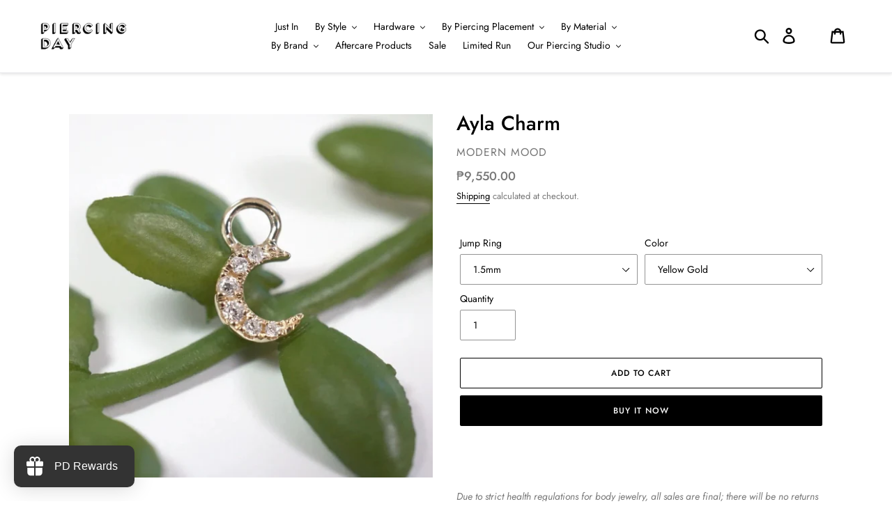

--- FILE ---
content_type: text/html; charset=utf-8
request_url: https://piercingday.com/products/modernmood-ayla-charm
body_size: 56124
content:
<!doctype html>
<html class="no-js" lang="en">
<head>
  <meta name="facebook-domain-verification" content="jw1blufkodb1p2g55eqfbfipzxuo4r" />
  <meta charset="utf-8">
  <meta http-equiv="X-UA-Compatible" content="IE=edge,chrome=1">
  <meta name="viewport" content="width=device-width,initial-scale=1">
  <meta name="theme-color" content="#000000">
  <link rel="canonical" href="https://piercingday.com/products/modernmood-ayla-charm">
      <!-- Font-Awesome ================================================== -->
  <link href="//piercingday.com/cdn/shop/t/1/assets/font-awesome.min.css?v=147239037587531278481698122680" rel="stylesheet" type="text/css" media="all" />
<link rel="shortcut icon" href="//piercingday.com/cdn/shop/files/PD_favicon_89123e8f-1678-410e-997d-da720398328f_32x32.png?v=1615371669" type="image/png"><title>Modern Mood Ayla Charm
&ndash; Piercing Day Studio</title><meta name="description" content="14K Gold Charm; Crescent Moon. &quot;Ayla&quot; diamond pavé crescent moon charm. 3.5mm x 4mm without jump ring. Available in jump ring size inner diameter 1.5mm (fits 16 gauge rings) and 3mm (works with our huggies). Available in white diamond. Available in 14k white gold, yellow gold, rose gold and black rhodium. Sold per piece."><!-- /snippets/social-meta-tags.liquid -->




<meta property="og:site_name" content="Piercing Day Studio">
<meta property="og:url" content="https://piercingday.com/products/modernmood-ayla-charm">
<meta property="og:title" content="Ayla Charm">
<meta property="og:type" content="product">
<meta property="og:description" content="14K Gold Charm; Crescent Moon. &quot;Ayla&quot; diamond pavé crescent moon charm. 3.5mm x 4mm without jump ring. Available in jump ring size inner diameter 1.5mm (fits 16 gauge rings) and 3mm (works with our huggies). Available in white diamond. Available in 14k white gold, yellow gold, rose gold and black rhodium. Sold per piece.">

  <meta property="og:price:amount" content="9,550.00">
  <meta property="og:price:currency" content="PHP">

<meta property="og:image" content="http://piercingday.com/cdn/shop/products/DSC08951_1400x_1_1200x1200.webp?v=1692854723"><meta property="og:image" content="http://piercingday.com/cdn/shop/products/image_270f363e-ed74-4f1c-b366-c81e6b08da5a_1200x1200.jpg?v=1692854723"><meta property="og:image" content="http://piercingday.com/cdn/shop/products/PDS_0237_1200x1200.jpg?v=1692854723">
<meta property="og:image:secure_url" content="https://piercingday.com/cdn/shop/products/DSC08951_1400x_1_1200x1200.webp?v=1692854723"><meta property="og:image:secure_url" content="https://piercingday.com/cdn/shop/products/image_270f363e-ed74-4f1c-b366-c81e6b08da5a_1200x1200.jpg?v=1692854723"><meta property="og:image:secure_url" content="https://piercingday.com/cdn/shop/products/PDS_0237_1200x1200.jpg?v=1692854723">


<meta name="twitter:card" content="summary_large_image">
<meta name="twitter:title" content="Ayla Charm">
<meta name="twitter:description" content="14K Gold Charm; Crescent Moon. &quot;Ayla&quot; diamond pavé crescent moon charm. 3.5mm x 4mm without jump ring. Available in jump ring size inner diameter 1.5mm (fits 16 gauge rings) and 3mm (works with our huggies). Available in white diamond. Available in 14k white gold, yellow gold, rose gold and black rhodium. Sold per piece.">


  <link href="//piercingday.com/cdn/shop/t/1/assets/theme.scss.css?v=154701769467053282721762400406" rel="stylesheet" type="text/css" media="all" />

  <script>
    var theme = {
      breakpoints: {
        medium: 750,
        large: 990,
        widescreen: 1400
      },
      strings: {
        addToCart: "Add to cart",
        soldOut: "Sold out",
        unavailable: "Unavailable",
        regularPrice: "Regular price",
        salePrice: "Sale price",
        sale: "Sale",
        showMore: "Show More",
        showLess: "Show Less",
        addressError: "Error looking up that address",
        addressNoResults: "No results for that address",
        addressQueryLimit: "You have exceeded the Google API usage limit. Consider upgrading to a \u003ca href=\"https:\/\/developers.google.com\/maps\/premium\/usage-limits\"\u003ePremium Plan\u003c\/a\u003e.",
        authError: "There was a problem authenticating your Google Maps account.",
        newWindow: "Opens in a new window.",
        external: "Opens external website.",
        newWindowExternal: "Opens external website in a new window.",
        removeLabel: "Remove [product]",
        update: "Update",
        quantity: "Quantity",
        discountedTotal: "Discounted total",
        regularTotal: "Regular total",
        priceColumn: "See Price column for discount details.",
        quantityMinimumMessage: "Quantity must be 1 or more",
        cartError: "There was an error while updating your cart. Please try again.",
        removedItemMessage: "Removed \u003cspan class=\"cart__removed-product-details\"\u003e([quantity]) [link]\u003c\/span\u003e from your cart.",
        unitPrice: "Unit price",
        unitPriceSeparator: "per",
        oneCartCount: "1 item",
        otherCartCount: "[count] items",
        quantityLabel: "Quantity: [count]"
      },
      moneyFormat: "₱{{amount}}",
      moneyFormatWithCurrency: "₱{{amount}} PHP"
    }

    document.documentElement.className = document.documentElement.className.replace('no-js', 'js');
  </script><script src="//piercingday.com/cdn/shop/t/1/assets/lazysizes.js?v=94224023136283657951574738778" async="async"></script>
  <script src="//piercingday.com/cdn/shop/t/1/assets/vendor.js?v=12001839194546984181574738780" defer="defer"></script>
  <script src="//piercingday.com/cdn/shop/t/1/assets/theme.js?v=177458605876718134821585134611" defer="defer"></script>

  <script>window.performance && window.performance.mark && window.performance.mark('shopify.content_for_header.start');</script><meta name="google-site-verification" content="Qbe8oLz1zIPynMVcylv2yzSAsaD5-HPuU_00QJbdCU8">
<meta name="facebook-domain-verification" content="89fgbuxwd8batrqtetuiuud6bvy8dy">
<meta id="shopify-digital-wallet" name="shopify-digital-wallet" content="/26309099600/digital_wallets/dialog">
<meta name="shopify-checkout-api-token" content="bed39f16051776eab83259ccb1f7a02f">
<meta id="in-context-paypal-metadata" data-shop-id="26309099600" data-venmo-supported="false" data-environment="production" data-locale="en_US" data-paypal-v4="true" data-currency="PHP">
<link rel="alternate" type="application/json+oembed" href="https://piercingday.com/products/modernmood-ayla-charm.oembed">
<script async="async" src="/checkouts/internal/preloads.js?locale=en-PH"></script>
<script id="shopify-features" type="application/json">{"accessToken":"bed39f16051776eab83259ccb1f7a02f","betas":["rich-media-storefront-analytics"],"domain":"piercingday.com","predictiveSearch":true,"shopId":26309099600,"locale":"en"}</script>
<script>var Shopify = Shopify || {};
Shopify.shop = "piercing-day-studio.myshopify.com";
Shopify.locale = "en";
Shopify.currency = {"active":"PHP","rate":"1.0"};
Shopify.country = "PH";
Shopify.theme = {"name":"Debut","id":79932981328,"schema_name":"Debut","schema_version":"14.3.1","theme_store_id":796,"role":"main"};
Shopify.theme.handle = "null";
Shopify.theme.style = {"id":null,"handle":null};
Shopify.cdnHost = "piercingday.com/cdn";
Shopify.routes = Shopify.routes || {};
Shopify.routes.root = "/";</script>
<script type="module">!function(o){(o.Shopify=o.Shopify||{}).modules=!0}(window);</script>
<script>!function(o){function n(){var o=[];function n(){o.push(Array.prototype.slice.apply(arguments))}return n.q=o,n}var t=o.Shopify=o.Shopify||{};t.loadFeatures=n(),t.autoloadFeatures=n()}(window);</script>
<script id="shop-js-analytics" type="application/json">{"pageType":"product"}</script>
<script defer="defer" async type="module" src="//piercingday.com/cdn/shopifycloud/shop-js/modules/v2/client.init-shop-cart-sync_BT-GjEfc.en.esm.js"></script>
<script defer="defer" async type="module" src="//piercingday.com/cdn/shopifycloud/shop-js/modules/v2/chunk.common_D58fp_Oc.esm.js"></script>
<script defer="defer" async type="module" src="//piercingday.com/cdn/shopifycloud/shop-js/modules/v2/chunk.modal_xMitdFEc.esm.js"></script>
<script type="module">
  await import("//piercingday.com/cdn/shopifycloud/shop-js/modules/v2/client.init-shop-cart-sync_BT-GjEfc.en.esm.js");
await import("//piercingday.com/cdn/shopifycloud/shop-js/modules/v2/chunk.common_D58fp_Oc.esm.js");
await import("//piercingday.com/cdn/shopifycloud/shop-js/modules/v2/chunk.modal_xMitdFEc.esm.js");

  window.Shopify.SignInWithShop?.initShopCartSync?.({"fedCMEnabled":true,"windoidEnabled":true});

</script>
<script>(function() {
  var isLoaded = false;
  function asyncLoad() {
    if (isLoaded) return;
    isLoaded = true;
    var urls = ["https:\/\/cdn.shopify.com\/s\/files\/1\/0263\/0909\/9600\/t\/1\/assets\/loy_26309099600.js?v=1620830983\u0026shop=piercing-day-studio.myshopify.com","https:\/\/swymv3starter-01.azureedge.net\/code\/swym-shopify.js?shop=piercing-day-studio.myshopify.com","\/\/swymv3starter-01.azureedge.net\/code\/swym-shopify.js?shop=piercing-day-studio.myshopify.com"];
    for (var i = 0; i < urls.length; i++) {
      var s = document.createElement('script');
      s.type = 'text/javascript';
      s.async = true;
      s.src = urls[i];
      var x = document.getElementsByTagName('script')[0];
      x.parentNode.insertBefore(s, x);
    }
  };
  if(window.attachEvent) {
    window.attachEvent('onload', asyncLoad);
  } else {
    window.addEventListener('load', asyncLoad, false);
  }
})();</script>
<script id="__st">var __st={"a":26309099600,"offset":28800,"reqid":"3aacecb5-4e5d-4036-ab77-c9664b7e3663-1769032925","pageurl":"piercingday.com\/products\/modernmood-ayla-charm","u":"fb436d9b3a93","p":"product","rtyp":"product","rid":7159755571380};</script>
<script>window.ShopifyPaypalV4VisibilityTracking = true;</script>
<script id="captcha-bootstrap">!function(){'use strict';const t='contact',e='account',n='new_comment',o=[[t,t],['blogs',n],['comments',n],[t,'customer']],c=[[e,'customer_login'],[e,'guest_login'],[e,'recover_customer_password'],[e,'create_customer']],r=t=>t.map((([t,e])=>`form[action*='/${t}']:not([data-nocaptcha='true']) input[name='form_type'][value='${e}']`)).join(','),a=t=>()=>t?[...document.querySelectorAll(t)].map((t=>t.form)):[];function s(){const t=[...o],e=r(t);return a(e)}const i='password',u='form_key',d=['recaptcha-v3-token','g-recaptcha-response','h-captcha-response',i],f=()=>{try{return window.sessionStorage}catch{return}},m='__shopify_v',_=t=>t.elements[u];function p(t,e,n=!1){try{const o=window.sessionStorage,c=JSON.parse(o.getItem(e)),{data:r}=function(t){const{data:e,action:n}=t;return t[m]||n?{data:e,action:n}:{data:t,action:n}}(c);for(const[e,n]of Object.entries(r))t.elements[e]&&(t.elements[e].value=n);n&&o.removeItem(e)}catch(o){console.error('form repopulation failed',{error:o})}}const l='form_type',E='cptcha';function T(t){t.dataset[E]=!0}const w=window,h=w.document,L='Shopify',v='ce_forms',y='captcha';let A=!1;((t,e)=>{const n=(g='f06e6c50-85a8-45c8-87d0-21a2b65856fe',I='https://cdn.shopify.com/shopifycloud/storefront-forms-hcaptcha/ce_storefront_forms_captcha_hcaptcha.v1.5.2.iife.js',D={infoText:'Protected by hCaptcha',privacyText:'Privacy',termsText:'Terms'},(t,e,n)=>{const o=w[L][v],c=o.bindForm;if(c)return c(t,g,e,D).then(n);var r;o.q.push([[t,g,e,D],n]),r=I,A||(h.body.append(Object.assign(h.createElement('script'),{id:'captcha-provider',async:!0,src:r})),A=!0)});var g,I,D;w[L]=w[L]||{},w[L][v]=w[L][v]||{},w[L][v].q=[],w[L][y]=w[L][y]||{},w[L][y].protect=function(t,e){n(t,void 0,e),T(t)},Object.freeze(w[L][y]),function(t,e,n,w,h,L){const[v,y,A,g]=function(t,e,n){const i=e?o:[],u=t?c:[],d=[...i,...u],f=r(d),m=r(i),_=r(d.filter((([t,e])=>n.includes(e))));return[a(f),a(m),a(_),s()]}(w,h,L),I=t=>{const e=t.target;return e instanceof HTMLFormElement?e:e&&e.form},D=t=>v().includes(t);t.addEventListener('submit',(t=>{const e=I(t);if(!e)return;const n=D(e)&&!e.dataset.hcaptchaBound&&!e.dataset.recaptchaBound,o=_(e),c=g().includes(e)&&(!o||!o.value);(n||c)&&t.preventDefault(),c&&!n&&(function(t){try{if(!f())return;!function(t){const e=f();if(!e)return;const n=_(t);if(!n)return;const o=n.value;o&&e.removeItem(o)}(t);const e=Array.from(Array(32),(()=>Math.random().toString(36)[2])).join('');!function(t,e){_(t)||t.append(Object.assign(document.createElement('input'),{type:'hidden',name:u})),t.elements[u].value=e}(t,e),function(t,e){const n=f();if(!n)return;const o=[...t.querySelectorAll(`input[type='${i}']`)].map((({name:t})=>t)),c=[...d,...o],r={};for(const[a,s]of new FormData(t).entries())c.includes(a)||(r[a]=s);n.setItem(e,JSON.stringify({[m]:1,action:t.action,data:r}))}(t,e)}catch(e){console.error('failed to persist form',e)}}(e),e.submit())}));const S=(t,e)=>{t&&!t.dataset[E]&&(n(t,e.some((e=>e===t))),T(t))};for(const o of['focusin','change'])t.addEventListener(o,(t=>{const e=I(t);D(e)&&S(e,y())}));const B=e.get('form_key'),M=e.get(l),P=B&&M;t.addEventListener('DOMContentLoaded',(()=>{const t=y();if(P)for(const e of t)e.elements[l].value===M&&p(e,B);[...new Set([...A(),...v().filter((t=>'true'===t.dataset.shopifyCaptcha))])].forEach((e=>S(e,t)))}))}(h,new URLSearchParams(w.location.search),n,t,e,['guest_login'])})(!0,!0)}();</script>
<script integrity="sha256-4kQ18oKyAcykRKYeNunJcIwy7WH5gtpwJnB7kiuLZ1E=" data-source-attribution="shopify.loadfeatures" defer="defer" src="//piercingday.com/cdn/shopifycloud/storefront/assets/storefront/load_feature-a0a9edcb.js" crossorigin="anonymous"></script>
<script data-source-attribution="shopify.dynamic_checkout.dynamic.init">var Shopify=Shopify||{};Shopify.PaymentButton=Shopify.PaymentButton||{isStorefrontPortableWallets:!0,init:function(){window.Shopify.PaymentButton.init=function(){};var t=document.createElement("script");t.src="https://piercingday.com/cdn/shopifycloud/portable-wallets/latest/portable-wallets.en.js",t.type="module",document.head.appendChild(t)}};
</script>
<script data-source-attribution="shopify.dynamic_checkout.buyer_consent">
  function portableWalletsHideBuyerConsent(e){var t=document.getElementById("shopify-buyer-consent"),n=document.getElementById("shopify-subscription-policy-button");t&&n&&(t.classList.add("hidden"),t.setAttribute("aria-hidden","true"),n.removeEventListener("click",e))}function portableWalletsShowBuyerConsent(e){var t=document.getElementById("shopify-buyer-consent"),n=document.getElementById("shopify-subscription-policy-button");t&&n&&(t.classList.remove("hidden"),t.removeAttribute("aria-hidden"),n.addEventListener("click",e))}window.Shopify?.PaymentButton&&(window.Shopify.PaymentButton.hideBuyerConsent=portableWalletsHideBuyerConsent,window.Shopify.PaymentButton.showBuyerConsent=portableWalletsShowBuyerConsent);
</script>
<script>
  function portableWalletsCleanup(e){e&&e.src&&console.error("Failed to load portable wallets script "+e.src);var t=document.querySelectorAll("shopify-accelerated-checkout .shopify-payment-button__skeleton, shopify-accelerated-checkout-cart .wallet-cart-button__skeleton"),e=document.getElementById("shopify-buyer-consent");for(let e=0;e<t.length;e++)t[e].remove();e&&e.remove()}function portableWalletsNotLoadedAsModule(e){e instanceof ErrorEvent&&"string"==typeof e.message&&e.message.includes("import.meta")&&"string"==typeof e.filename&&e.filename.includes("portable-wallets")&&(window.removeEventListener("error",portableWalletsNotLoadedAsModule),window.Shopify.PaymentButton.failedToLoad=e,"loading"===document.readyState?document.addEventListener("DOMContentLoaded",window.Shopify.PaymentButton.init):window.Shopify.PaymentButton.init())}window.addEventListener("error",portableWalletsNotLoadedAsModule);
</script>

<script type="module" src="https://piercingday.com/cdn/shopifycloud/portable-wallets/latest/portable-wallets.en.js" onError="portableWalletsCleanup(this)" crossorigin="anonymous"></script>
<script nomodule>
  document.addEventListener("DOMContentLoaded", portableWalletsCleanup);
</script>

<link id="shopify-accelerated-checkout-styles" rel="stylesheet" media="screen" href="https://piercingday.com/cdn/shopifycloud/portable-wallets/latest/accelerated-checkout-backwards-compat.css" crossorigin="anonymous">
<style id="shopify-accelerated-checkout-cart">
        #shopify-buyer-consent {
  margin-top: 1em;
  display: inline-block;
  width: 100%;
}

#shopify-buyer-consent.hidden {
  display: none;
}

#shopify-subscription-policy-button {
  background: none;
  border: none;
  padding: 0;
  text-decoration: underline;
  font-size: inherit;
  cursor: pointer;
}

#shopify-subscription-policy-button::before {
  box-shadow: none;
}

      </style>

<script>window.performance && window.performance.mark && window.performance.mark('shopify.content_for_header.end');</script>
<!-- "snippets/hulkcode_common.liquid" was not rendered, the associated app was uninstalled --><script src='https://volumediscount.hulkapps.com/hulkcode.js' defer='defer'></script>
  <script src="https://cdnjs.cloudflare.com/ajax/libs/jquery/3.2.1/jquery.min.js"></script>
  
<script type="text/javascript">
  window.Rivo = window.Rivo || {};
  window.Rivo.common = window.Rivo.common || {};
  window.Rivo.common.shop = {
    permanent_domain: 'piercing-day-studio.myshopify.com',
    currency: "PHP",
    money_format: "₱{{amount}}",
    id: 26309099600
  };
  

  window.Rivo.common.template = 'product';
  window.Rivo.common.cart = {};
  window.Rivo.global_config = {"asset_urls":{"loy":{"api_js":"https:\/\/cdn.shopify.com\/s\/files\/1\/0194\/1736\/6592\/t\/1\/assets\/ba_rivo_api.js?v=1764090844","lp_js":"https:\/\/cdn.shopify.com\/s\/files\/1\/0194\/1736\/6592\/t\/1\/assets\/ba_rivo_lp.js?v=1764090843","lp_css":"https:\/\/cdn.shopify.com\/s\/files\/1\/0194\/1736\/6592\/t\/1\/assets\/ba_rivo_lp.css?v=1763487440","profile_js":"https:\/\/cdn.shopify.com\/s\/files\/1\/0194\/1736\/6592\/t\/1\/assets\/ba_rivo_profile.js?v=1764090842","profile_css":"https:\/\/cdn.shopify.com\/s\/files\/1\/0194\/1736\/6592\/t\/1\/assets\/ba_rivo_profile.css?v=1765147386","init_js":"https:\/\/cdn.shopify.com\/s\/files\/1\/0194\/1736\/6592\/t\/1\/assets\/ba_loy_init.js?v=1764090841","referrals_js":"https:\/\/cdn.shopify.com\/s\/files\/1\/0194\/1736\/6592\/t\/1\/assets\/ba_loy_referrals.js?v=1764090845","referrals_css":"https:\/\/cdn.shopify.com\/s\/files\/1\/0194\/1736\/6592\/t\/1\/assets\/ba_loy_referrals.css?v=1700287043","widget_js":"https:\/\/cdn.shopify.com\/s\/files\/1\/0037\/2110\/1430\/t\/963\/assets\/ba_loy_widget.js?v=1728252181","widget_css":"https:\/\/cdn.shopify.com\/s\/files\/1\/0194\/1736\/6592\/t\/1\/assets\/ba_loy_widget.css?v=1692840875","page_init_js":"https:\/\/cdn.shopify.com\/s\/files\/1\/0194\/1736\/6592\/t\/1\/assets\/ba_loy_page_init.js?v=1711433130","page_widget_js":"https:\/\/cdn.shopify.com\/s\/files\/1\/0194\/1736\/6592\/t\/1\/assets\/ba_loy_page_widget.js?v=1711432435","page_widget_css":"https:\/\/cdn.shopify.com\/s\/files\/1\/0194\/1736\/6592\/t\/1\/assets\/ba_loy_page.css?v=1693059047","page_preview_js":null,"app_proxy_applications_js":"https:\/\/cdn.shopify.com\/s\/files\/1\/0194\/1736\/6592\/t\/1\/assets\/app_proxy_application.js?v=1708835151"},"forms":{"init_js":"https:\/\/cdn.shopify.com\/s\/files\/1\/0194\/1736\/6592\/t\/1\/assets\/ba_forms_init.js?v=1711433134","widget_js":"https:\/\/cdn.shopify.com\/s\/files\/1\/0194\/1736\/6592\/t\/1\/assets\/ba_forms_widget.js?v=1711433135","forms_css":"https:\/\/cdn.shopify.com\/s\/files\/1\/0194\/1736\/6592\/t\/1\/assets\/ba_forms.css?v=1691714518"},"global":{"helper_js":"https:\/\/cdn.shopify.com\/s\/files\/1\/0194\/1736\/6592\/t\/1\/assets\/ba_tracking.js?v=1764090840"}},"proxy_paths":{"loy":"\/apps\/ba-loy","app_metrics":"\/apps\/ba-loy\/app_metrics"},"aat":["loy"],"pv":false,"sts":false,"bam":true,"batc":true,"fetch_url_to_string":false,"base_money_format":"₱{{amount}}","online_store_version":1,"loy_js_api_enabled":false,"hide_console_ad":false,"shopify_markets_enabled":false,"google_client_id":"105612801293-i27f7uh4jfd7tajl14hqbqlvd6dr5psc.apps.googleusercontent.com","multipass_v_token":false,"clear_latest_order_cache":false,"shop":{"id":26309099600,"name":"Piercing Day Studio","domain":"piercingday.com"},"theme_extension_local_assets":false};

  
    if (window.Rivo.common.template == 'product'){
      window.Rivo.common.product = {
        id: 7159755571380, price: 955000, handle: "modernmood-ayla-charm", tags: null,
        available: true, title: "Ayla Charm", variants: [{"id":41580542558388,"title":"1.5mm \/ Yellow Gold","option1":"1.5mm","option2":"Yellow Gold","option3":null,"sku":"","requires_shipping":true,"taxable":true,"featured_image":{"id":33729586430132,"product_id":7159755571380,"position":1,"created_at":"2022-06-15T17:54:03+08:00","updated_at":"2023-08-24T13:25:23+08:00","alt":null,"width":907,"height":907,"src":"\/\/piercingday.com\/cdn\/shop\/products\/DSC08951_1400x_1.webp?v=1692854723","variant_ids":[41580542558388]},"available":true,"name":"Ayla Charm - 1.5mm \/ Yellow Gold","public_title":"1.5mm \/ Yellow Gold","options":["1.5mm","Yellow Gold"],"price":955000,"weight":10,"compare_at_price":null,"inventory_management":"shopify","barcode":"","featured_media":{"alt":null,"id":26168210620596,"position":1,"preview_image":{"aspect_ratio":1.0,"height":907,"width":907,"src":"\/\/piercingday.com\/cdn\/shop\/products\/DSC08951_1400x_1.webp?v=1692854723"}},"requires_selling_plan":false,"selling_plan_allocations":[]},{"id":41580542591156,"title":"1.5mm \/ White Gold","option1":"1.5mm","option2":"White Gold","option3":null,"sku":"","requires_shipping":true,"taxable":true,"featured_image":null,"available":true,"name":"Ayla Charm - 1.5mm \/ White Gold","public_title":"1.5mm \/ White Gold","options":["1.5mm","White Gold"],"price":955000,"weight":10,"compare_at_price":null,"inventory_management":"shopify","barcode":"","requires_selling_plan":false,"selling_plan_allocations":[]},{"id":41580542623924,"title":"1.5mm \/ Rose Gold","option1":"1.5mm","option2":"Rose Gold","option3":null,"sku":"","requires_shipping":true,"taxable":true,"featured_image":null,"available":false,"name":"Ayla Charm - 1.5mm \/ Rose Gold","public_title":"1.5mm \/ Rose Gold","options":["1.5mm","Rose Gold"],"price":955000,"weight":10,"compare_at_price":null,"inventory_management":"shopify","barcode":"","requires_selling_plan":false,"selling_plan_allocations":[]},{"id":41587375702196,"title":"3mm \/ Yellow Gold","option1":"3mm","option2":"Yellow Gold","option3":null,"sku":"","requires_shipping":true,"taxable":true,"featured_image":null,"available":true,"name":"Ayla Charm - 3mm \/ Yellow Gold","public_title":"3mm \/ Yellow Gold","options":["3mm","Yellow Gold"],"price":995000,"weight":10,"compare_at_price":null,"inventory_management":"shopify","barcode":"","requires_selling_plan":false,"selling_plan_allocations":[]},{"id":41587375734964,"title":"3mm \/ White Gold","option1":"3mm","option2":"White Gold","option3":null,"sku":"","requires_shipping":true,"taxable":true,"featured_image":null,"available":false,"name":"Ayla Charm - 3mm \/ White Gold","public_title":"3mm \/ White Gold","options":["3mm","White Gold"],"price":995000,"weight":10,"compare_at_price":null,"inventory_management":"shopify","barcode":"","requires_selling_plan":false,"selling_plan_allocations":[]},{"id":41587375767732,"title":"3mm \/ Rose Gold","option1":"3mm","option2":"Rose Gold","option3":null,"sku":"","requires_shipping":true,"taxable":true,"featured_image":null,"available":false,"name":"Ayla Charm - 3mm \/ Rose Gold","public_title":"3mm \/ Rose Gold","options":["3mm","Rose Gold"],"price":995000,"weight":10,"compare_at_price":null,"inventory_management":"shopify","barcode":"","requires_selling_plan":false,"selling_plan_allocations":[]}]
      };
    }
  

    window.Rivo.loy_config = {"brand_theme_settings":{"enabled":true,"button_bg":"#111111","header_bg":"#111111","desc_color":"#737376","icon_color":"#3a3a3a","link_color":"#2932fc","visibility":"both","cards_shape":"rounded","hide_widget":false,"launcher_bg":"#333333","mobile_icon":"gift","mobile_text":"PD Rewards","title_color":"#212b36","banner_image":"","desktop_icon":"gift","desktop_text":"PD Rewards","inputs_shape":"rounded","primary_font":null,"buttons_shape":"rounded","mobile_layout":"image_only","primary_color":"#2932fc","desktop_layout":"icon_with_text","launcher_shape":"rounded","secondary_font":null,"container_shape":"rounded","mobile_placement":"left","button_text_color":"#fff","desktop_placement":"left","header_text_color":"#ffffff","powered_by_hidden":true,"launcher_text_color":"#ffffff","mobile_side_spacing":20,"desktop_side_spacing":20,"panel_order_settings":{"vip":3,"points":1,"referrals":2},"visibility_condition":"","mobile_bottom_spacing":20,"desktop_bottom_spacing":20,"hide_widget_permanently":false,"widget_icon_preview_url":"","hide_widget_launcher_on_mobile":false,"widget_banner_image_preview_url":""},"launcher_style_settings":{"enabled":true,"button_bg":"#111111","header_bg":"#111111","desc_color":"#737376","icon_color":"#3a3a3a","link_color":"#2932fc","visibility":"both","cards_shape":"rounded","hide_widget":false,"launcher_bg":"#333333","mobile_icon":"gift","mobile_text":"PD Rewards","title_color":"#212b36","banner_image":"","desktop_icon":"gift","desktop_text":"PD Rewards","inputs_shape":"rounded","primary_font":null,"buttons_shape":"rounded","mobile_layout":"image_only","primary_color":"#2932fc","desktop_layout":"icon_with_text","launcher_shape":"rounded","secondary_font":null,"container_shape":"rounded","mobile_placement":"left","button_text_color":"#fff","desktop_placement":"left","header_text_color":"#ffffff","powered_by_hidden":true,"launcher_text_color":"#ffffff","mobile_side_spacing":20,"desktop_side_spacing":20,"panel_order_settings":{"vip":3,"points":1,"referrals":2},"visibility_condition":"","mobile_bottom_spacing":20,"desktop_bottom_spacing":20,"hide_widget_permanently":false,"widget_icon_preview_url":"","hide_widget_launcher_on_mobile":false,"widget_banner_image_preview_url":""},"points_program_enabled":true,"referral_program_enabled":false,"membership_program_enabled":false,"vip_program_enabled":false,"vip_program_tier_type":"points_earned","vip_program_period":"lifetime","floating_widget_settings":{"enabled":true,"button_bg":"#111111","header_bg":"#111111","desc_color":"#737376","icon_color":"#3a3a3a","link_color":"#2932fc","visibility":"both","cards_shape":"rounded","hide_widget":false,"launcher_bg":"#333333","mobile_icon":"gift","mobile_text":"PD Rewards","title_color":"#212b36","banner_image":"","desktop_icon":"gift","desktop_text":"PD Rewards","inputs_shape":"rounded","primary_font":null,"buttons_shape":"rounded","mobile_layout":"image_only","primary_color":"#2932fc","desktop_layout":"icon_with_text","launcher_shape":"rounded","secondary_font":null,"container_shape":"rounded","mobile_placement":"left","button_text_color":"#fff","desktop_placement":"left","header_text_color":"#ffffff","powered_by_hidden":true,"launcher_text_color":"#ffffff","mobile_side_spacing":20,"desktop_side_spacing":20,"panel_order_settings":{},"visibility_condition":"","mobile_bottom_spacing":20,"desktop_bottom_spacing":20,"hide_widget_permanently":false,"widget_icon_preview_url":"","hide_widget_launcher_on_mobile":false,"widget_banner_image_preview_url":"","desktop_launcher_icon":null,"mobile_launcher_icon":null},"widget_custom_icons":{"brand_icon":null,"rewards":null,"ways_to_earn":null,"ways_to_redeem":null},"widget_css":"#baLoySectionWrapper .ba-loy-bg-color {\n  background: linear-gradient(125deg, hsla(0,0%,7%,1), hsla(0,9%,0%,1));\n}\n\n#baLoySectionWrapper .section-panel-wrapper {\n  box-shadow:rgba(0, 0, 0, 0.1) 0px 4px 15px 0px, rgba(0, 0, 0, 0.1) 0px 1px 2px 0px, #111111 0px 2px 0px 0px inset;\n}\n\n\n\n\n.header-main, .header-secondary, .points-expiry-desc {\n\tcolor: #ffffff !important;\n}\n.main-default a.sign-in{\n  color: #2932fc !important;\n}\n\n.section-table-piece-detail-items .li-img path {\n  fill: #3a3a3a;\n}\n\n.buttons-icons-detail-image .li-img {\n  fill: #3a3a3a;\n}\n\n#baLoySectionWrapper .loy-button-main{\n    background: #111111;\n    color: #fff;\n}\n\n  #baLoySectionWrapper .loy-button-main{\n    color: #fff;\n  }\n\n  #baLoySectionWrapper .main-default, #baLoySectionWrapper div.panel-section .head-title,#baLoySectionWrapper body {\n    color: #212b36;\n  }\n\n  #baLoySectionWrapper .section-panel-wrapper .panel-desc, #baLoySectionWrapper .main-default.sign-in-text{\n    color: #737376;\n  }\n\n  #launcher-wrapper{\n    background: #333333;\n  }\n\n#baLoySectionWrapper div.section-bottom{\n  display:none;\n}\n\n.ba-loy-namespace .ba-loy-messenger-frame, #launcher-wrapper{\n  left: 20px;\n  right: auto;\n}\n.ba-loy-namespace .ba-loy-messenger-frame {\n  bottom: 90px;\n}\n#launcher-wrapper{\n  bottom: 20px;\n}\n\n.launcher-text{\n  color: #ffffff !important;\n}\n\n#launcher-wrapper .launcher-desktop { display: block; }\n#launcher-wrapper .launcher-mobile  { display: none;  }\n\n@media (max-device-width: 851px) and (orientation: landscape), (max-width: 500px) {\n  .ba-loy-namespace .ba-loy-messenger-frame{\n    height: 100%;\n    min-height: 100%;\n    bottom: 0;\n    right: 0;\n    left: 0;\n    top: 0;\n    width: 100%;\n    border-radius: 0 !important;\n  }\n  #launcher-wrapper.up{\n    display: none;\n  }\n  #launcher-wrapper{\n    left: 20px;\n    right: auto;\n    bottom: 20px;\n  }\n  #launcher-wrapper .launcher-desktop { display: none;  }\n  #launcher-wrapper .launcher-mobile  { display: block; }\n}\n\n\n\n.ba-loy-circle{border-radius: 30px !important;}\n.ba-loy-rounded{border-radius: 10px !important;}\n.ba-loy-square{border-radius: 0px !important;}\n","domain_name":"loyalty.rivo.io","font_settings":{},"translations":{"vip_perks":"Perks","vip_tiers":"VIP Tiers","general_by":"by","vip_reward":"VIP reward","vip_status":"VIP Status","general_day":"Day","social_like":"Like","social_share":"Share","vip_benefits":"Benefits","general_error":"Hmm, something went wrong, please try again shortly","general_month":"Month","general_point":"Point","general_spend":"you spend","general_spent":"Spent","social_follow":"Follow","tos_expiry_at":"Reward expires on {{expiry_date}}.","vip_tier_desc":"Gain access to exclusive rewards.","general_credit":"Credit","general_points":"Points","general_redeem":"Redeem","general_reward":"reward","vip_tier_spend":"Spend {{amount}}","general_credits":"Credits","general_go_back":"Go back","general_pending":"Pending","general_rewards":"Rewards","general_sign_in":"Sign in","general_sign_up":"Sign up","referrals_title":"Referral Program","review_complete":"Post a product review","survey_complete":"Complete a Survey","general_approved":"Approved","general_share_on":"Share on","general_you_have":"You have","tos_free_product":"Reward only applies to {{product_name}}","acct_creation_btn":"Sign me up, please.","general_cancelled":"Cancelled","general_edit_date":"Edit Date","general_save_date":"Save date","general_show_more":"Show more","general_signed_up":"signed up","member_point_desc":"Earn points and turn these into rewards!","referral_complete":"Complete a Referral","tos_expiry_months":"Expires {{expiry_months}} month(s) after being redeemed.","vip_tier_achieved":"Unlocked {{tier_name}}","vip_tier_added_to":"Added to {{tier_name}}","acct_creation_desc":"Get rewarded for being an awesome customer","general_apply_code":"Apply code","general_share_link":"Share your Personal Link","referrals_email_to":"To","vip_achieved_until":"Achieved until","vip_tier_to_unlock":"to unlock","visitor_point_desc":"Earn points and turn these into rewards!","acct_creation_title":"I'm interested!","general_reward_show":"Show","member_header_title":"{points}","member_point_header":"Points","referrals_completed":"referrals completed so far","vip_tier_dropped_to":"Fell to {{tier_name}}","vip_tier_on_highest":"You did it! You're on the highest tier 🎉","general_balance_text":"store credit","general_past_rewards":"Past rewards","general_product_page":"product page","general_ways_to_earn":"Ways to earn","general_your_rewards":"Your rewards","referrals_email_send":"Send email","referrals_get_reward":"Get your","referrals_share_link":"Share this link with a friend for them to claim the reward","social_facebook_like":"Like page on Facebook","social_tiktok_follow":"Follow on TikTok","social_twitter_share":"Share link on Twitter","tos_min_order_amount":"Applies to all orders over ${{min_order_amount}}.","vip_tier_earn_points":"Earn {{points}} Points","vip_tier_retained_to":"Kept {{tier_name}}","vip_tier_vip_history":"VIP History","visitor_header_title":"PD Rewards!⚡","visitor_point_header":"Get rewarded while you shop","acct_creation_sign_in":"Already have an account?","general_cancel_points":"Points canceled","general_no_points_yet":"No Points yet","general_refund_points":"Points refunded","general_sms_subscribe":"Subscribe to SMS","member_header_caption":"My PD Rewards","social_facebook_share":"Share link on Facebook","social_twitter_follow":"Follow on Twitter","vip_reward_earned_via":"Earned via {{vip_tier_name}} tier","vip_you_have_achieved":"You've achieved","wallet_pass_subscribe":"Add Wallet Pass","general_cancel_credits":"Credits canceled","general_no_rewards_yet":"No rewards yet","general_place_an_order":"Place an order","general_points_expired":"Points expired","general_refund_credits":"Credits refunded","general_upload_receipt":"Submit a Receipt","general_ways_to_redeem":"Ways to redeem","referrals_claim_reward":"Claim your gift","referrals_code_invalid":"This referral code is invalid","referrals_email_invite":"Refer friends by email","referrals_visitor_desc":"Refer a friend who makes a purchase and both of you will claim rewards.","review_complete_points":"{{points_amount}} Points for every review posted","tos_min_order_quantity":"Minimum {{min_order_quantity}} items required in cart.","visitor_header_caption":"Earn loyalty points per order","general_birthday_reward":"Celebrate with a reward","general_challenge_photo":"Submit a Challenge Photo","general_credits_expired":"Credits expired","general_discount_amount":"points for ${{discount_amount}} off","general_email_subscribe":"Subscribe to Emails","general_expiration_date":"Expiration Date","general_no_activity_yet":"No activity yet","general_placed_an_order":"Placed an order","general_points_activity":"Points History","general_share_via_email":"Share via Email","general_upcoming_reward":"Upcoming reward","general_you_have_points":"You have {{points}} points","membership_order_placed":"Credits earned from placing an order","referrals_email_message":"Message","referrals_invalid_email":"Please enter a valid email address","referrals_referral_code":"Your referral link to share","social_instagram_follow":"Follow on Instagram","tos_apply_to_collection":"Only for products in specific collections.","tos_max_shipping_amount":"Maximum shipping amount of ${{max_shipping_amount}}.","vip_tier_no_vip_history":"No VIP membership history yet","general_enter_valid_date":"Please enter a valid date","general_points_for_every":"Points for every","general_uploaded_receipt":"Submitted a Receipt","general_vip_tier_upgrade":"VIP Tier Upgrade Points","referral_complete_points":"{{points_amount}} Points for every referral completed","referrals_call_to_action":"Refer friends and earn","referrals_claimed_reward":"Here's your","referrals_create_account":"Create an Account","referrals_status_blocked":"blocked","referrals_status_pending":"pending","referrals_your_referrals":"Your referrals","general_click_to_see_more":"View My Rewards Account","general_product_purchased":"Product Purchased","general_redeemed_a_reward":"Redeemed a Reward","general_use_discount_code":"Use this discount code on your next order!","gift_card_sync_past_tense":"Gift card sync","referrals_already_visited":"Already visited this page","referrals_general_invalid":"Sorry, looks like this referral is invalid","referrals_referred_reward":"They will get","referrals_referrer_reward":"You will get","general_celebrate_birthday":"Celebrate a birthday","general_how_to_earn_points":"How do I earn Points?","loyalty_page_rewards_title":"Rewards","referrals_no_referrals_yet":"No referrals yet","referrals_progran_disabled":"This referral program is disabled","referrals_status_completed":"completed","review_complete_past_tense":"Posted a product review","survey_complete_past_tense":"Completed a Survey","general_add_product_to_cart":"Add product to cart","general_balance_text_plural":"Credits","general_fallback_first_name":"there","general_not_enough_earnings":"Not enough earnings to redeem","general_were_awarded_points":"were awarded points","activity_table_header_status":"Status","general_manual_points_adjust":"manual points adjustment","referral_complete_past_tense":"Completed a Referral","referrals_similar_ip_invalid":"We are unable to process referrals within the same IP address","store_credit_sync_past_tense":"Store credit sync","vip_tier_orders_placed_count":"Place {{amount}} Orders","general_activate_store_credit":"Activate Store Credit","general_celebrate_anniversary":"Celebrate Loyalty Anniversary","general_punch_card_checkpoint":"Punch Card Checkpoint","general_redeemed_store_credit":"Redeemed Store Credit","loyalty_page_rewards_subtitle":"You have the following rewards ready to use","checkout_ui_redeem_points_desc":"You have {{points}} points! Redeem for discounts on this order.","general_discount_amount_coupon":"${{discount_amount}} off coupon","general_have_not_earned_points":"You haven't earned any Points yet.","membership_page_benefits_title":"Membership Benefits","referrals_email_to_placeholder":"Add a comma-separated list of emails","referrals_name_must_be_present":"Please enter your first name","account_ui_loyalty_status_title":"Welcome, {{first_name}}! You have {{balance}} points","checkout_ui_redeem_points_login":"Log in","checkout_ui_redeem_points_title":"Redeem your points","general_add_points_default_note":"Points granted by points import","general_celebrate_your_birthday":"Let's celebrate your birthday! 🎉 Please give us 30 days notice - otherwise, you'll have to wait another year.","general_please_choose_an_option":"Please choose an option from the","general_redeem_error_max_points":"Exceeded maximum points to spend","general_redeem_error_min_points":"Did not met minimum points to redeem","loyalty_page_banner_earn_button":"Earn points","loyalty_page_rewards_no_rewards":"No rewards yet","loyalty_page_ways_to_earn_title":"Ways to Earn","referrals_email_already_claimed":"This email has already been claimed","referrals_general_invalid_title":"We're Sorry","social_facebook_like_past_tense":"Liked a page on Facebook","social_tiktok_follow_past_tense":"Followed on TikTok","social_twitter_share_past_tense":"Shared a link on Twitter","loyalty_page_banner_login_button":"Sign In","loyalty_page_upload_receipt_help":"Upload a receipt within the last 30 days to earn points. Please lay the receipt on a flat surface and take a photo from a close distance.","social_facebook_share_past_tense":"Shared a link on Facebook","social_twitter_follow_past_tense":"Followed on Twitter","wallet_pass_subscribe_past_tense":"Added Wallet Pass","account_slideout_home_login_title":"Sign in to manage your account","general_points_for_judgeme_review":"JudgeMe review","loyalty_page_banner_redeem_button":"Redeem Rewards","loyalty_page_subscribe_email_help":"Subscribe to our email list and earn points","loyalty_page_ways_to_redeem_title":"Ways to Redeem","membership_page_benefits_subtitle":"Here's an overview of your membership benefits","referrals_account_already_claimed":"You already have an account. You can invite your friends to win rewards!","vip_tier_products_purchased_count":"Purchase {{amount}} Specific Products","account_ui_loyalty_status_subtitle":"You're on the {{vip_tier_name}} tier","checkout_ui_activate_account_title":"Activate Your Account","checkout_ui_redeemed_rewards_title":"Your rewards","general_reset_removal_default_note":"Existing points removed for points reset from import","loyalty_page_customer_birthday_day":"Day","loyalty_page_upload_receipt_attach":"Attach File","loyalty_page_upload_receipt_button":"Submit Receipt","loyalty_page_ways_to_earn_subtitle":"Earn points by completing these actions","referrals_your_referrals_show_here":"Your referrals will show here.","social_instagram_follow_past_tense":"Followed on Instagram","account_slideout_orders_login_title":"Sign in to view your orders","checkout_ui_points_estimation_title":"Complete this purchase to earn up to {{points}} points","checkout_ui_refer_friends_login_url":"account\/login?return_url=\/account\u0026email={{customer_email}}","general_loyalty_program_and_rewards":"Loyalty Program \u0026 Rewards","general_vip_tier_upgrade_past_tense":"{{tier_name}} Entry Points","general_your_rewards_will_show_here":"Your rewards will show here.","loyalty_page_banner_logged_in_title":"Welcome to the program","loyalty_page_banner_register_button":"Join Now","loyalty_page_explainer_step_1_title":"Signup","loyalty_page_explainer_step_2_title":"Earn","loyalty_page_explainer_step_3_title":"Redeem","loyalty_page_subscribe_email_button":"Subscribe","loyalty_page_upload_receipt_no_file":"Please select a file to upload","loyalty_page_upload_receipt_success":"Thanks! Your receipt will be reviewed shortly","membership_page_banner_login_button":"Sign In","membership_page_banner_login_prefix":"Already a member?","membership_tier_unlocked_past_tense":"Membership Signup","referrals_email_message_placeholder":"Customize your referral message. The referral link will be automatically added.","account_slideout_profile_login_title":"Sign in to manage your profile","checkout_ui_redeem_points_login_desc":"to view your points balance and discover rewards available for redemption.","checkout_ui_redeem_store_credit_desc":"You have ${{store_credit}} in store credit.","loyalty_page_banner_logged_out_title":"Join our Loyalty Program","loyalty_page_customer_birthday_month":"Month","loyalty_page_customer_birthday_title":"Celebrate your birthday","loyalty_page_ways_to_redeem_subtitle":"Redeem points for these rewards","vip_tier_product_ids_purchased_count":"Purchase {{amount}} Specific Products","checkout_ui_cashback_estimation_title":"Complete this purchase to earn up to {{cashback}} in CashBack","checkout_ui_install_wallet_pass_title":"Install our Wallet Pass for Exclusive Offers","checkout_ui_points_estimation_subtext":"Loyalty points can be redeemed for rewards on future purchases. Actual points awarded may differ if other discounts are applied.","checkout_ui_redeem_store_credit_title":"Apply your store credit","checkout_ui_refer_friends_login_title":"Claim your points from this purchase !","general_celebrate_birthday_past_tense":"Celebrated a birthday","account_dashboard_activity_block_title":"Your Activity","account_dashboard_member_card_cta_text":"View Rewards","account_dashboard_referral_block_title":"Refer a friend","general_reset_new_balance_default_note":"Points reset to new balance by points import","loyalty_page_explainer_logged_in_title":"Hi \u003cspan rivo-x-data rivo-x-text=\"$store.customer.first_name\"\u003e\u003c\/span\u003e, you have \u003cstrong\u003e\u003cspan rivo-x-data rivo-x-text=\"$store.customer.points_tally\"\u003e\u003c\/span\u003e\u003c\/strong\u003e Points","loyalty_page_explainer_step_1_subtitle":"Create an account on our store","loyalty_page_explainer_step_2_subtitle":"Earn points for shopping","loyalty_page_explainer_step_3_subtitle":"Redeem points for discounts","loyalty_page_vip_tiers_logged_in_title":"VIP Tiers","membership_page_explainer_step_1_title":"Signup","membership_page_explainer_step_2_title":"Earn","membership_page_explainer_step_3_title":"Redeem","membership_recurring_signup_past_tense":"Recurring Credit","referrals_advocate_stats_email_claimed":"Claimed","checkout_ui_activate_account_button_url":"\/account\/login?return_url=\/account","checkout_ui_cashback_estimation_subtext":"CashBack can be redeemed for rewards on future purchases. Actual CashBack awarded may differ if other discounts are applied.","loyalty_page_activity_table_header_date":"Date","loyalty_page_activity_table_no_activity":"No activity yet","loyalty_page_explainer_logged_out_title":"How it Works","loyalty_page_vip_tiers_logged_out_title":"VIP Tiers","membership_page_banner_login_button_url":"\/account\/login?return_url=\/account","account_dashboard_member_card_body_title":"You have \u003cstrong\u003e\u003cspan rivo-x-data rivo-x-text=\"$store.customer.pretty_points_tally\"\u003e\u003c\/span\u003e\u003c\/strong\u003e Points","account_ui_loyalty_status_cta_button_url":"\/pages\/loyalty-program","checkout_ui_activate_account_button_text":"Activate Account","checkout_ui_activate_account_description":"Activate your loyalty account to start earning points, tracking rewards, and accessing exclusive member benefits.","checkout_ui_redeem_points_alternate_name":"points","checkout_ui_redeemed_rewards_description":"Your rewards available to use","checkout_ui_redeemed_rewards_login_title":"Log in","checkout_ui_refer_friends_referral_title":"Refer a Friend","general_celebrate_anniversary_past_tense":"Celebrated Loyalty Anniversary","loyalty_page_activity_expiration_warning":"Expiration Date: \u003cspan rivo-x-data rivo-x-text=\"$store.customer.points_expiry\"\u003e\u003c\/span\u003e","loyalty_page_customer_birthday_save_date":"Save Date","loyalty_page_upload_challenge_photo_help":"Upload a challenge photo to earn.","referrals_advocate_stats_email_completed":"Completed","referrals_create_account_to_claim_coupon":"Create an Account to claim your coupon","account_dashboard_referral_block_subtitle":"Give your friends a reward and claim your own when they make a purchase","account_ui_loyalty_status_cta_button_text":"View Rewards","checkout_ui_redeemed_rewards_select_label":"Select a Reward","loyalty_page_activity_table_header_action":"Activity","loyalty_page_banner_logged_in_description":"As a member, you will earn points for shopping","loyalty_page_explainer_logged_in_subtitle":"Here's an overview of your current points balance and recent activity","loyalty_page_vip_tiers_logged_in_subtitle":"You are on the \u003cspan rivo-x-data rivo-x-text=\"$store.customer?.current_vip_tier_info?.tier?.name\"\u003e\u003c\/span\u003e tier","membership_page_banner_add_to_cart_button":"Join Now","membership_page_explainer_step_1_subtitle":"Create an account on our store","membership_page_explainer_step_2_subtitle":"Earn points for shopping","membership_page_explainer_step_3_subtitle":"Redeem points for discounts","account_dashboard_member_card_header_title":"Welcome \u003cspan rivo-x-data rivo-x-text=\"$store.customer?.first_name\"\u003e\u003c\/span\u003e","account_dashboard_vip_tiers_progress_title":"VIP Tier Status","checkout_ui_install_wallet_pass_button_url":"\/#rivo","general_converted_to_credits_external_note":"Converted your points balance to store credit","general_converted_to_credits_internal_note":"Converted from points to store credit","loyalty_page_banner_logged_out_description":"Join for free and begin earning points \u0026 rewards every time you shop.","loyalty_page_upload_challenge_photo_attach":"Attach File","loyalty_page_upload_challenge_photo_button":"Submit Challenge Photo","loyalty_page_vip_tiers_logged_out_subtitle":"Join our VIP loyalty program to unlock exclusive rewards available only to members.","membership_page_activity_table_header_date":"Date","membership_page_activity_table_no_activity":"No activity yet","membership_page_banner_is_subscriber_title":"Welcome to our Membership Program","membership_page_status_is_subscriber_title":"You have an Active Membership","referrals_advocate_stats_email_link_clicks":"Link Clicks","account_dashboard_member_card_body_subtitle":"You're on the \u003cspan rivo-x-data rivo-x-text=\"$store.customer?.current_vip_tier_info?.tier?.name\"\u003e\u003c\/span\u003e tier","account_dashboard_referral_block_share_html":"\u003ca href=\"\/pages\/refer-a-friend\"\u003eEmail your link to friends\u003c\/a\u003e or \u003ca href=\"\/pages\/refer-a-friend?popup_panel=email_stats\"\u003eget your stats\u003c\/a\u003e","checkout_ui_install_wallet_pass_button_text":"Install Wallet Pass","checkout_ui_install_wallet_pass_description":"Unlock exclusive offers and rewards with our Wallet Pass.","checkout_ui_login_notification_banner_title":"Have loyalty discounts or rewards that you'd like to apply?","checkout_ui_refer_friends_login_description":"Log in or register to activate your loyalty account, redeem your points and access your special offers.","loyalty_page_activity_table_header_earnings":"Points","loyalty_page_upload_challenge_photo_no_file":"Please select a file to upload","loyalty_page_upload_challenge_photo_success":"Thanks! Your challenge photo will be reviewed shortly","membership_page_activity_expiration_warning":"Expiration Date: \u003cspan rivo-x-data rivo-x-text=\"$store.customer.points_expiry\"\u003e\u003c\/span\u003e","membership_page_banner_non_subscriber_title":"Join our Membership Program","membership_recurring_anniversary_past_tense":"Membership Anniversary Credits","account_dashboard_unused_rewards_block_title":"Use your rewards","checkout_ui_redeem_incremental_earnings_desc":"How much of your ${{balance}} in balance would you like to redeem?","checkout_ui_refer_friends_login_button_title":"Activate my account","general_order_placed_store_credit_multiplier":"Earn cash back for every $1 spent","loyalty_page_vip_tiers_progress_column_title":"Tier Status","membership_page_activity_table_header_action":"Activity","referrals_advocate_stats_email_unique_visits":"Unique visits from your link","referrals_email_your_friend_has_referred_you":"Your friend has referred you to {{shop_name}}","account_dashboard_vip_tiers_progress_subtitle":"Earn \u003cspan rivo-x-data rivo-x-text=\"$store.customer?.current_vip_tier_info?.next_tier?.formatted_to_spend_or_earn\"\u003e\u003c\/span\u003e points to reach the \u003cspan rivo-x-data rivo-x-text=\"$store.customer?.current_vip_tier_info?.next_tier?.name\"\u003e\u003c\/span\u003e tier.","checkout_ui_login_notification_banner_subtext":"to login to your account","checkout_ui_redeem_incremental_earnings_login":"Log in","checkout_ui_redeem_incremental_earnings_title":"Redeem store balance","checkout_ui_redeem_points_select_custom_label":"{{reward_name}} orders ${{min_order_amount}}+ for {{points_amount}} points","checkout_ui_refer_friends_referral_button_url":"","membership_page_banner_add_to_cart_button_url":"\/membership-add-to-cart","membership_page_cancel_membership_modal_title":"Are you sure you want to cancel your membership?","membership_page_explainer_is_subscriber_title":"Hi \u003cspan rivo-x-data=\"{ username: $store.customer.first_name || 'there' }\" rivo-x-text=\"username\"\u003e\u003c\/span\u003e, you have \u003cstrong\u003e\u003cspan rivo-x-data rivo-x-text=\"$store.customer.pretty_credits_tally\"\u003e\u003c\/span\u003e\u003c\/strong\u003e in Store Credit","membership_page_status_is_subscriber_subtitle":"You will be charged next on \u003cspan rivo-x-data rivo-x-text=\"$store.customer?.membership?.pretty_next_charge_date\"\u003e\u003c\/span\u003e","referrals_email_checkout_out_and_claim_reward":"Check out the referral link and claim a free reward.","account_dashboard_rewards_progress_block_title":"Earn more rewards","checkout_ui_redeem_points_select_discount_desc":"Please select a discount","checkout_ui_redeemed_rewards_login_description":"to view your rewards available to use.","checkout_ui_refer_friends_referral_description":"Share your referral link with friends and earn rewards each time a new friend makes a purchase.","membership_page_activity_table_header_earnings":"Points","membership_page_cancel_membership_modal_button":"Yes, Cancel my Membership","membership_page_explainer_non_subscriber_title":"How it Works","account_dashboard_unused_rewards_block_subtitle":"Use your previously redeemed rewards:","checkout_ui_login_notification_banner_link_text":"Click here","checkout_ui_redeem_points_select_discount_label":"Select Discount","checkout_ui_redeemed_rewards_select_description":"Please select a reward","checkout_ui_refer_friends_referral_button_title":"Refer a Friend","loyalty_page_vip_tiers_progress_column_subtitle":"Earn \u003cspan rivo-x-data rivo-x-text=\"$store.customer?.current_vip_tier_info?.next_tier?.formatted_to_spend_or_earn\"\u003e\u003c\/span\u003e points to reach the \u003cspan rivo-x-data rivo-x-text=\"$store.customer?.current_vip_tier_info?.next_tier?.name\"\u003e\u003c\/span\u003e tier.","membership_page_status_update_payment_link_text":"Update Payment Method","referrals_advocate_stats_email_no_referrals_yet":"No referrals yet.","account_dashboard_unused_rewards_block_date_text":"Redeemed on: {{date}}","membership_page_banner_is_subscriber_description":"You'v unlocked exclusive savings, rewards \u0026 VIP access.","membership_page_explainer_is_subscriber_subtitle":"Here's an overview of your current credits balance and recent activity","account_dashboard_referral_block_copy_button_text":"Copy","account_dashboard_rewards_progress_block_subtitle":"Earn another \u003cspan rivo-x-data rivo-x-text=\"$store.customer.pretty_points_amount_to_next_reward\"\u003e\u003c\/span\u003e points to unlock a \u003cspan rivo-x-data rivo-x-text=\"$store.customer.next_reward?.name\"\u003e\u003c\/span\u003e reward\u003c\/p\u003e","account_dashboard_unused_rewards_block_no_rewards":"No rewards yet","checkout_ui_redeem_store_credit_apply_button_text":"Apply Store Credit","membership_page_banner_non_subscriber_description":"Unlock exclusive savings, rewards \u0026 VIP access.","membership_page_update_payment_method_modal_title":"Update Payment Method","checkout_ui_redeem_incremental_earnings_login_desc":"to view your balance.","membership_page_status_cancel_membership_link_text":"Cancel","checkout_ui_refer_friends_referral_text_field_label":"Your referral link","membership_page_cancel_membership_modal_description":"We'd hate to see you leave. Your membership includes exclusive benefits that you'll lose access to immediately.","checkout_ui_cashback_estimation_title_usd_to_currency":"Complete this purchase to earn up to {{cashback_usd_to_currency}} in CashBack","referrals_advocate_stats_email_friends_order_verified":"Friends order was verified","referrals_advocate_stats_email_referral_link_to_share":"Here's your referral link to share with friends.","referrals_advocate_stats_email_friend_claimed_discount":"Friend claimed discount","account_dashboard_vip_tiers_progress_completed_subtitle":"Congrats! You've reached the highest tier.","checkout_ui_cashback_estimation_subtext_usd_to_currency":"CashBack can be redeemed for rewards on future purchases. Actual CashBack awarded may differ if other discounts are applied.","checkout_ui_post_purchase_account_activation_button_url":"\/account\/login?return_url=\/account","membership_page_update_payment_method_modal_description":"We've sent you an email to update your payment method. Please check your inbox and follow the instructions.","checkout_ui_redeem_incremental_earnings_form_input_label":"Earnings amount","checkout_ui_redeem_incremental_discount_code_change_error":"{{code}} couldn't be used with your existing discounts.","checkout_ui_redeem_incremental_earnings_form_submit_button":"Redeem","checkout_ui_redeem_points_not_enough_points_banner_message":"You're {{points_amount}} points away from a reward","account_dashboard_rewards_progress_block_completed_subtitle":"Keep earning points to unlock more rewards","checkout_ui_redeem_incremental_earnings_desc_usd_to_currency":"You have {{formatted_credits_tally_usd_to_currency}}) in store credit to redeem (subject to FX rates at time of redemption)"},"custom_css":null,"ways_to_earn":[{"id":10587,"title":"Place an order","status":"active","name":null,"trigger":"order_placed","points_amount":1,"credits_amount":0.0,"balance_amount":1,"description":"Earn cash back for every $1 spent","url":null,"button_text":null,"pretty_earnings_text":"1 Points","card_click_method":null,"hidden_from_ui":false,"multi_balance_settings_by_tiers":{},"multipliers":[],"currency_base_amount":1,"points_type":"multiplier"},{"id":10646,"title":"Sign up","status":"active","name":null,"trigger":"customer_member_enabled","points_amount":1000,"credits_amount":0.0,"balance_amount":1000,"description":null,"url":null,"button_text":null,"pretty_earnings_text":"1,000 Points","card_click_method":null,"hidden_from_ui":false,"multi_balance_settings_by_tiers":{},"multipliers":[],"currency_base_amount":1,"points_type":"fixed"},{"id":10704,"title":"Celebrate a birthday","status":"active","name":null,"trigger":"customer_birthday","points_amount":5000,"credits_amount":0.0,"balance_amount":5000,"description":null,"url":null,"button_text":null,"pretty_earnings_text":"5,000 Points","card_click_method":null,"hidden_from_ui":false,"multi_balance_settings_by_tiers":{},"multipliers":[],"currency_base_amount":1,"points_type":"fixed"},{"id":10828,"title":"Like page on Facebook","social":true,"trigger":"facebook_like","points_amount":1000,"credits_amount":0.0,"balance_amount":1000,"url":"https:\/\/facebook.com\/piercingdayph","pretty_earnings_text":"1,000 Points"},{"id":10774,"title":"Follow on Instagram","social":true,"trigger":"instagram_follow","points_amount":1000,"credits_amount":0.0,"balance_amount":1000,"url":"https:\/\/instagram.com\/piercingday_","pretty_earnings_text":"1,000 Points"}],"points_rewards":[{"id":35691,"name":"₱100 off coupon","enabled":true,"points_amount":10000,"points_type":"fixed","reward_type":"fixed_amount","source":"points","pretty_display_rewards":"₱100 off coupon (10,000 points required)","icon_url":null,"pretty_points_amount":"10,000","purchase_type":"one_time","recurring_cycle_limit":null,"min_order_quantity":null,"terms_of_service":{"reward_type":"fixed_amount","applies_to":"entire","show_tos":false},"pretty_terms_of_service":""},{"id":35692,"name":"₱50 off coupon","enabled":true,"points_amount":5000,"points_type":"fixed","reward_type":"fixed_amount","source":"points","pretty_display_rewards":"₱50 off coupon (5,000 points required)","icon_url":null,"pretty_points_amount":"5,000","purchase_type":"one_time","recurring_cycle_limit":null,"min_order_quantity":null,"terms_of_service":{"reward_type":"fixed_amount","applies_to":"entire","show_tos":false},"pretty_terms_of_service":""},{"id":35897,"name":"₱500 off coupon","enabled":true,"points_amount":47500,"points_type":"fixed","reward_type":"fixed_amount","source":"points","pretty_display_rewards":"₱500 off coupon (47,500 points required)","icon_url":null,"pretty_points_amount":"47,500","purchase_type":"one_time","recurring_cycle_limit":null,"min_order_quantity":null,"terms_of_service":{"reward_type":"fixed_amount","applies_to":"entire","show_tos":false},"pretty_terms_of_service":""},{"id":36380,"name":"Free H2Ocean Piercing Aftercare Spray (4oz)","enabled":true,"points_amount":90000,"points_type":"fixed","reward_type":"free_product","source":"points","pretty_display_rewards":"Free H2Ocean Piercing Aftercare Spray (4oz) (90,000 points required)","icon_url":null,"pretty_points_amount":"90,000","purchase_type":"one_time","recurring_cycle_limit":null,"min_order_quantity":null,"product_id":"4534380331088","variant_ids":"32176467476560","terms_of_service":{"reward_type":"free_product","product_id":"4534380331088","show_tos":true},"pretty_terms_of_service":"Reward only applies to H2Ocean Piercing Aftercare Spray "},{"id":36386,"name":"Free Neilmed Piercing Aftercare Fine Mist (6.3oz)","enabled":true,"points_amount":117000,"points_type":"fixed","reward_type":"free_product","source":"points","pretty_display_rewards":"Free Neilmed Piercing Aftercare Fine Mist (6.3oz) (117,000 points required)","icon_url":null,"pretty_points_amount":"117,000","purchase_type":"one_time","recurring_cycle_limit":null,"min_order_quantity":null,"product_id":"4800235700304","variant_ids":"32876108546128","terms_of_service":{"reward_type":"free_product","product_id":"4800235700304","show_tos":true},"pretty_terms_of_service":"Reward only applies to Neilmed Piercing Aftercare Fine Mist - Daily Size 6.3oz "},{"id":36387,"name":"Free Travel Size H2Ocean Piercing Aftercare Spray (1.5oz)","enabled":true,"points_amount":71000,"points_type":"fixed","reward_type":"free_product","source":"points","pretty_display_rewards":"Free Travel Size H2Ocean Piercing Aftercare Spray (1.5oz) (71,000 points required)","icon_url":null,"pretty_points_amount":"71,000","purchase_type":"one_time","recurring_cycle_limit":null,"min_order_quantity":null,"product_id":"4534380331088","variant_ids":"32176467509328","terms_of_service":{"reward_type":"free_product","product_id":"4534380331088","show_tos":true},"pretty_terms_of_service":"Reward only applies to H2Ocean Piercing Aftercare Spray "},{"id":67595,"name":"₱1000 off coupon","enabled":true,"points_amount":90000,"points_type":"fixed","reward_type":"fixed_amount","source":"points","pretty_display_rewards":"₱1000 off coupon (90,000 points required)","icon_url":null,"pretty_points_amount":"90,000","purchase_type":"one_time","recurring_cycle_limit":null,"min_order_quantity":null,"terms_of_service":{"reward_type":"fixed_amount","applies_to":"entire","show_tos":false},"pretty_terms_of_service":""},{"id":67596,"name":"₱1500 off coupon","enabled":true,"points_amount":127500,"points_type":"fixed","reward_type":"fixed_amount","source":"points","pretty_display_rewards":"₱1500 off coupon (127,500 points required)","icon_url":null,"pretty_points_amount":"127,500","purchase_type":"one_time","recurring_cycle_limit":null,"min_order_quantity":null,"terms_of_service":{"reward_type":"fixed_amount","applies_to":"entire","show_tos":false},"pretty_terms_of_service":""},{"id":67597,"name":"₱2000 off coupon","enabled":true,"points_amount":160000,"points_type":"fixed","reward_type":"fixed_amount","source":"points","pretty_display_rewards":"₱2000 off coupon (160,000 points required)","icon_url":null,"pretty_points_amount":"160,000","purchase_type":"one_time","recurring_cycle_limit":null,"min_order_quantity":null,"terms_of_service":{"reward_type":"fixed_amount","applies_to":"entire","show_tos":false},"pretty_terms_of_service":""},{"id":67598,"name":"Free Travel Size Neilmed Piercing Aftercare Fine Mist (2.6oz)","enabled":true,"points_amount":85000,"points_type":"fixed","reward_type":"free_product","source":"points","pretty_display_rewards":"Free Travel Size Neilmed Piercing Aftercare Fine Mist (2.6oz) (85,000 points required)","icon_url":null,"pretty_points_amount":"85,000","purchase_type":"one_time","recurring_cycle_limit":null,"min_order_quantity":null,"product_id":"4800235700304","variant_ids":"38147637772468","terms_of_service":{"reward_type":"free_product","product_id":"4800235700304","show_tos":true},"pretty_terms_of_service":"Reward only applies to Neilmed Piercing Aftercare Fine Mist - Daily Size 6.3oz "}],"rewards":[{"id":35691,"name":"₱100 off coupon","enabled":true,"points_amount":10000,"points_type":"fixed","reward_type":"fixed_amount","source":"points","pretty_display_rewards":"₱100 off coupon (10,000 points required)","icon_url":null,"pretty_points_amount":"10,000","purchase_type":"one_time","recurring_cycle_limit":null,"min_order_quantity":null,"terms_of_service":{"reward_type":"fixed_amount","applies_to":"entire","show_tos":false},"pretty_terms_of_service":""},{"id":35692,"name":"₱50 off coupon","enabled":true,"points_amount":5000,"points_type":"fixed","reward_type":"fixed_amount","source":"points","pretty_display_rewards":"₱50 off coupon (5,000 points required)","icon_url":null,"pretty_points_amount":"5,000","purchase_type":"one_time","recurring_cycle_limit":null,"min_order_quantity":null,"terms_of_service":{"reward_type":"fixed_amount","applies_to":"entire","show_tos":false},"pretty_terms_of_service":""},{"id":35897,"name":"₱500 off coupon","enabled":true,"points_amount":47500,"points_type":"fixed","reward_type":"fixed_amount","source":"points","pretty_display_rewards":"₱500 off coupon (47,500 points required)","icon_url":null,"pretty_points_amount":"47,500","purchase_type":"one_time","recurring_cycle_limit":null,"min_order_quantity":null,"terms_of_service":{"reward_type":"fixed_amount","applies_to":"entire","show_tos":false},"pretty_terms_of_service":""},{"id":36380,"name":"Free H2Ocean Piercing Aftercare Spray (4oz)","enabled":true,"points_amount":90000,"points_type":"fixed","reward_type":"free_product","source":"points","pretty_display_rewards":"Free H2Ocean Piercing Aftercare Spray (4oz) (90,000 points required)","icon_url":null,"pretty_points_amount":"90,000","purchase_type":"one_time","recurring_cycle_limit":null,"min_order_quantity":null,"product_id":"4534380331088","variant_ids":"32176467476560","terms_of_service":{"reward_type":"free_product","product_id":"4534380331088","show_tos":true},"pretty_terms_of_service":"Reward only applies to H2Ocean Piercing Aftercare Spray "},{"id":36386,"name":"Free Neilmed Piercing Aftercare Fine Mist (6.3oz)","enabled":true,"points_amount":117000,"points_type":"fixed","reward_type":"free_product","source":"points","pretty_display_rewards":"Free Neilmed Piercing Aftercare Fine Mist (6.3oz) (117,000 points required)","icon_url":null,"pretty_points_amount":"117,000","purchase_type":"one_time","recurring_cycle_limit":null,"min_order_quantity":null,"product_id":"4800235700304","variant_ids":"32876108546128","terms_of_service":{"reward_type":"free_product","product_id":"4800235700304","show_tos":true},"pretty_terms_of_service":"Reward only applies to Neilmed Piercing Aftercare Fine Mist - Daily Size 6.3oz "},{"id":36387,"name":"Free Travel Size H2Ocean Piercing Aftercare Spray (1.5oz)","enabled":true,"points_amount":71000,"points_type":"fixed","reward_type":"free_product","source":"points","pretty_display_rewards":"Free Travel Size H2Ocean Piercing Aftercare Spray (1.5oz) (71,000 points required)","icon_url":null,"pretty_points_amount":"71,000","purchase_type":"one_time","recurring_cycle_limit":null,"min_order_quantity":null,"product_id":"4534380331088","variant_ids":"32176467509328","terms_of_service":{"reward_type":"free_product","product_id":"4534380331088","show_tos":true},"pretty_terms_of_service":"Reward only applies to H2Ocean Piercing Aftercare Spray "},{"id":67595,"name":"₱1000 off coupon","enabled":true,"points_amount":90000,"points_type":"fixed","reward_type":"fixed_amount","source":"points","pretty_display_rewards":"₱1000 off coupon (90,000 points required)","icon_url":null,"pretty_points_amount":"90,000","purchase_type":"one_time","recurring_cycle_limit":null,"min_order_quantity":null,"terms_of_service":{"reward_type":"fixed_amount","applies_to":"entire","show_tos":false},"pretty_terms_of_service":""},{"id":67596,"name":"₱1500 off coupon","enabled":true,"points_amount":127500,"points_type":"fixed","reward_type":"fixed_amount","source":"points","pretty_display_rewards":"₱1500 off coupon (127,500 points required)","icon_url":null,"pretty_points_amount":"127,500","purchase_type":"one_time","recurring_cycle_limit":null,"min_order_quantity":null,"terms_of_service":{"reward_type":"fixed_amount","applies_to":"entire","show_tos":false},"pretty_terms_of_service":""},{"id":67597,"name":"₱2000 off coupon","enabled":true,"points_amount":160000,"points_type":"fixed","reward_type":"fixed_amount","source":"points","pretty_display_rewards":"₱2000 off coupon (160,000 points required)","icon_url":null,"pretty_points_amount":"160,000","purchase_type":"one_time","recurring_cycle_limit":null,"min_order_quantity":null,"terms_of_service":{"reward_type":"fixed_amount","applies_to":"entire","show_tos":false},"pretty_terms_of_service":""},{"id":67598,"name":"Free Travel Size Neilmed Piercing Aftercare Fine Mist (2.6oz)","enabled":true,"points_amount":85000,"points_type":"fixed","reward_type":"free_product","source":"points","pretty_display_rewards":"Free Travel Size Neilmed Piercing Aftercare Fine Mist (2.6oz) (85,000 points required)","icon_url":null,"pretty_points_amount":"85,000","purchase_type":"one_time","recurring_cycle_limit":null,"min_order_quantity":null,"product_id":"4800235700304","variant_ids":"38147637772468","terms_of_service":{"reward_type":"free_product","product_id":"4800235700304","show_tos":true},"pretty_terms_of_service":"Reward only applies to Neilmed Piercing Aftercare Fine Mist - Daily Size 6.3oz "}],"referral_rewards":{"referrer_reward":{"id":35694,"name":"₱5 off coupon","reward_type":"fixed_amount","properties":{"applies_to":"entire","auto_redeem_enabled":false,"refund_on_expiry_enabled":false,"min_order_value_excludes_free_product":false}},"referred_reward":{"id":35695,"name":"₱100 off coupon","reward_type":"fixed_amount","properties":{"applies_to":"entire","customer_points_get":1.0,"increment_points_value":100,"auto_redeem_enabled":false,"refund_on_expiry_enabled":false,"min_order_value_excludes_free_product":false}}},"referral_settings":{"referrals_landing_path":null,"referrals_landing_domain":null},"referral_social_settings":{"sms":false,"email":false,"twitter":true,"facebook":true,"whatsapp":false,"share_order":["email","sms","twitter","facebook","whatsapp","link"],"sms_message":"","twitter_message":"","whatsapp_message":""},"referrals_customer_account_required":false,"friend_discounts_disabled":false,"vip_tiers":[],"account_embed_widget_settings":{"enabled":false,"target_page":"customers\/account","custom_insert_method":"beforeend"},"loyalty_landing_page_settings":{"enabled":false,"template_suffix":"rivo-loyalty-landing-page","vip_tiers_table_data":[]},"membership_landing_page_settings":{"enabled":false,"template_suffix":"rivo-membership-landing-page"},"account_dashboard_settings":{},"forms":[],"points_expiry_enabled":false,"frontend":{"potential_points":{"order_placed":{"enabled":true,"points_type":"multiplier","points_amount":1,"currency_base_amount":1,"multi_balance_settings_by_tiers":{}}}},"referral_campaigns":[],"paid_membership_settings":{"faq":[],"page_title":"Membership","landing_path":"\/","credits_enabled":false,"product_enabled":false,"billing_interval":"month","legacy_product_ids":[],"cancellation_policy":"immediate","final_reminder_days":3,"rebill_reminder_days":5,"free_shipping_enabled":true,"migration_mode_enabled":false,"page_guest_description":"Join our membership program to get access to exclusive discounts, offers, and more!","page_member_description":"You're getting access to exclusive discounts, offers, and more!","rebill_attempt_interval":"hourly","custom_dashboard_enabled":false,"exclusive_access_enabled":true,"priority_support_enabled":true,"daily_rebill_attempt_utc_hour":16,"landing_path_redirect_enabled":true,"default_enrollment_tier_method":"customer_creation","failed_payments_retry_schedule":[{"days_after_last_retry":1},{"days_after_last_retry":2},{"days_after_last_retry":3},{"days_after_last_retry":5},{"days_after_last_retry":5},{"days_after_last_retry":5},{"days_after_last_retry":5}],"daily_failed_payments_attempt_utc_hour":23},"checkout_ui_settings":{"global_show_login_enabled":false,"redeem_store_credit_button_kind":"primary","global_show_login_header_enabled":false,"redeem_credits_show_login_enabled":false,"shopify_markets_metaobject_enabled":false,"redeem_points_use_custom_select_label":false,"redeem_points_only_show_from_countries":[],"redeem_points_show_all_rewards_enabled":false,"redeem_points_select_apply_button_enabled":false,"redeemed_rewards_only_show_from_countries":[],"post_purchase_referral_hide_from_countries":[],"redeem_points_default_select_label_enabled":true,"hide_all_checkout_extensions_from_countries":[],"post_purchase_referral_preview_mode_enabled":false,"only_show_checkout_extensions_from_countries":[],"post_purchase_referral_share_buttons_enabled":false,"redeem_points_disable_reward_options_enabled":false,"redeem_store_credit_only_show_from_countries":[],"redeem_incremental_earnings_show_login_enabled":false,"redeem_points_hide_redeem_when_discount_exists":false,"redeem_points_not_enough_points_banner_enabled":false,"post_purchase_referral_only_show_from_countries":[],"redeem_incremental_earnings_balance_to_currency":false,"redeemed_rewards_hide_selections_when_no_options":false,"post_purchase_account_activation_button_full_width":true,"cashback_estimation_balance_usd_to_currency_enabled":false,"redeem_incremental_earnings_only_show_from_countries":[],"redeem_points_hide_selections_unless_discount_exists":false,"post_purchase_account_activation_preview_mode_enabled":false,"post_purchase_referral_always_show_to_advocate_enabled":false,"redeemed_rewards_hide_selections_when_discount_applied":false,"post_purchase_account_activation_membership_mode_enabled":false,"redeem_incremental_earnings_input_amount_stepper_enabled":false,"post_purchase_account_activation_only_show_from_countries":[],"post_purchase_install_wallet_pass_only_show_from_countries":[],"redeem_incremental_earnings_balance_usd_to_currency_enabled":false,"redeem_incremental_earnings_hide_redeem_when_discount_exists":false,"redeem_incremental_earnings_hide_redeem_when_insufficient_balance":false,"redeem_incremental_earnings_hide_redeem_unless_minimum_order_value_is_met":false,"global_show_login_url":"\/customer_authentication\/login?return_to=\/checkout"},"discount_code_prefix_settings":{"global_prefix":"BAL-","loyalty_prefix":"","vip_tier_prefix":"","loyalty_gift_prefix":"LGIFT-","referral_friend_prefix":"","referral_advocate_prefix":""},"membership_tiers":[],"credit_mode":false,"active_bonus_campaign":null,"js_api_config":{"emit_points_balances_on_load":false},"auto_login":{"enabled":false,"email_provider":"kl","email_identifier":"utm_klaviyo_profile_id","auto_login_reload_enabled":false,"auto_login_bypass_only_mode_enabled":false},"account_widget_settings":{"enabled":false,"or_text":"OR","city_text":"City","edit_text":"Edit","name_text":"Name","email_text":"Email","order_text":"Order","phone_text":"Phone","taxes_text":"Taxes","total_text":"Total","cards_shape":"rounded","delete_text":"Delete","select_text":"Select","address_text":"Address","company_text":"Company","country_text":"Country","inputs_shape":"rounded","buttons_shape":"rounded","discount_text":"Discount","primary_color":"#20124d","province_text":"Province","shipping_text":"Shipping","subtotal_text":"Subtotal","zip_code_text":"ZIP Code","community_text":"Community","home_cta_1_url":"\/pages\/loyalty-program-2","home_cta_2_url":"\/pages\/loyalty-program-2","home_cta_3_url":"https:\/\/rivo-stu.myshopify.com\/pages\/loyalty-program-2","last_name_text":"Last Name","launcher_shape":"circle","container_shape":"rounded","favorites_title":"Favorites","first_name_text":"First Name","home_cta_1_text":"View Rewards","home_cta_2_text":"Manage Subscriptions","home_cta_3_text":"Manage Subscriptions","input_font_size":16,"show_powered_by":false,"add_to_cart_text":"Add to Cart","footer_font_size":14,"footer_home_text":"For You","saved_cart_title":"Saved from Cart","toast_font_color":"#FFFFFF","are_you_sure_text":"Are you sure you want to?","cache_app_enabled":false,"collections_title":"Collections","community_enabled":false,"contact_info_text":"Contact info","currency_decimals":0,"default_font_size":16,"desktop_placement":"left","email_placeholder":"Enter your email","favorites_enabled":false,"google_login_text":"Sign in with Google","home_referral_url":"\/pages\/refer-a-friend","login_button_text":"Get Login Code","login_issues_link":"\/account\/login","login_issues_text":"Click here to login with your password if you are having issues","my_addresses_text":"My Addresses","order_placed_text":"Placed on","verify_title_text":"Enter the code we just sent to [[email]]","all_favorites_text":"All Favorites","footer_orders_text":"Orders","home_cta_1_enabled":true,"home_cta_2_enabled":true,"home_cta_3_enabled":false,"latest_order_title":"Latest Order","notifications_text":"Notifications","profile_list_links":[],"reload_after_login":false,"saved_cart_enabled":false,"shop_login_enabled":false,"verify_button_text":"Verify Code","address_line_2_text":"Apartment, suite, etc.","apple_login_enabled":false,"delete_address_text":"Yes, Delete Address","external_login_text":"Sign in or Sign up","footer_profile_text":"Profile","home_referral_title":"Refer a Friend \u0026 Earn","locale_urls_enabled":false,"mobile_side_spacing":20,"my_preferences_text":"My Preferences","payment_method_text":"Payment Method","popular_today_title":"Popular Today","select_country_text":"Select Country","select_options_text":"Select Options","slideout_icon_color":"#303030","update_profile_text":"Update Profile","view_favorites_text":"View Favorites","billing_address_text":"Billing Address","desktop_side_spacing":20,"excluded_product_ids":[],"favorites_load_delay":0,"footer_icons_enabled":false,"google_login_enabled":false,"hide_rivo_login_form":false,"home_logged_in_title":"Welcome \u003cspan rivo-ax-text='$store.rivo_profile_customer.first_name'\u003e\u003c\/span\u003e","legacy_login_enabled":true,"order_cancelled_text":"Cancelled on","profile_log_out_text":"Log out","save_collection_text":"Save Collection","select_province_text":"Select Province","shipping_method_text":"Shipping Method","address_default_badge":"Default","alternate_login_title":"Having issues signing in?","home_logged_out_title":"Login to your account","home_referral_enabled":false,"mobile_bottom_spacing":20,"order_returns_enabled":false,"popular_today_enabled":true,"recently_viewed_title":"Recently Viewed","replace_account_links":true,"shipping_address_text":"Shipping Address","slideout_border_color":"#E0E0E0","add_to_collection_text":"Add to Collection","compare_at_price_color":"#c70000","custom_sub_cta_enabled":false,"desktop_bottom_spacing":20,"external_login_enabled":false,"hide_sold_out_products":false,"home_referral_subtitle":"\u003cspan rivo-ax-text='$store.rivo_profile_customer?.referral_stats?.completed_count'\u003e\u003c\/span\u003e referrals completed so far","home_wallet_pass_title":"Add Wallet Pass","login_footer_font_size":12,"next_billing_date_text":"You will be charged next on \u003cspan rivo-ax-text='$store.membership_subscription_contract.pretty_next_billing_date_at'\u003e\u003c\/span\u003e","order_tracking_partner":"shopify","orders_logged_in_title":"Your Orders","popular_products_count":20,"product_rating_enabled":false,"shop_pay_login_enabled":false,"slideout_subdued_color":"#F7F7F7","toast_background_color":"#1a1a1a","added_to_cart_link_text":"Go to Cart","additional_details_text":"Additional Details","alternate_login_enabled":false,"home_logged_in_subtitle":"You have \u003cspan rivo-ax-text='$store.rivo_profile_customer?.pretty_points_tally'\u003e\u003c\/span\u003e points","home_referral_copy_text":"Referral link copied to clipboard","ignore_inventory_policy":false,"order_buy_again_enabled":false,"orders_empty_state_text":"You haven't placed any orders yet","orders_logged_out_title":"Login to view, track, and manage your orders","post_login_reload_paths":[],"recently_viewed_enabled":true,"section_title_font_size":18,"shopify_markets_enabled":false,"survey_next_button_text":"Next","survey_skip_button_text":"Skip","alternate_login_subtitle":"Use one of the following methods below to sign in.","custom_hide_product_tags":[],"desktop_sidebar_position":"left","home_logged_out_subtitle":"Get access to your rewards, referrals, and more","home_wallet_pass_enabled":false,"legacy_gift_card_enabled":false,"order_cancel_button_text":"Cancel Order","replace_legacy_app_links":false,"shipping_addresses_title":"Shipping Addresses","verify_login_issues_link":"\/#rivo","verify_login_issues_text":"Having issues? Click here to try again.","home_cta_1_primary_button":true,"home_cta_2_primary_button":false,"home_cta_3_primary_button":false,"home_wallet_pass_subtitle":"Unlock exclusive rewards and offers.","order_returns_button_text":"Start a Return","slideout_background_color":"#FFFFFF","accepts_sms_marketing_text":"Text me with news and offers","add_shipping_address_title":"Add Shipping Address","added_to_cart_link_enabled":false,"alternate_login_email_text":"Sign in with an email and password","create_new_collection_text":"Create New Collection","favorites_empty_state_text":"No favorited products","logged_out_title_font_size":24,"mini_block_title_font_size":13,"order_tracking_button_text":"Track Shipment","primary_button_class_names":"button button--primary","redirect_from_account_page":true,"save_shipping_address_text":"Save Shipping Address","alternate_login_google_text":"Sign in with Google","buy_again_notification_text":"Order added to the cart","edit_shipping_address_title":"Edit Shipping Address","favorite_button_active_text":"Added to favorites","home_button_membership_text":"Credit","home_loyalty_button_enabled":false,"login_verify_identity_title":"Verify your identity","loyalty_opt_in_checkbox_tag":"rivo-loyalty-opt-in","order_buy_again_button_text":"Buy Again","order_cancel_button_enabled":false,"profile_list_contact_us_url":"#","saved_cart_empty_state_text":"No saved cart items","set_as_default_address_text":"Set as default address","slideout_heading_font_color":"#303030","account_verification_enabled":false,"collections_empty_state_text":"No collections","email_cannot_be_changed_text":"Email used for login cannot be updated","exposed_line_item_properties":[],"favorite_button_active_color":"#FF5E5E","home_logged_out_orders_title":"Sign in to access your orders","login_accepts_marketing_text":"Email me with updates and offers","loyalty_opt_in_checkbox_text":"Email me just loyalty offers","order_returns_fulfilled_only":false,"order_track_shipment_enabled":true,"profile_list_contact_us_text":"Contact Us","secondary_button_class_names":"button button--secondary","accepts_sms_marketing_enabled":false,"add_to_cart_notification_text":"Added to cart","alternate_login_shop_pay_text":"Sign in to an existing account with Shop Pay","favorite_button_inactive_text":"Add to favorites","featured_home_content_enabled":false,"home_gift_card_button_enabled":false,"home_logged_out_profile_title":"Sign in to access your profile","international_returns_enabled":false,"legacy_points_balance_enabled":false,"mini_block_subtitle_font_size":13,"new_customer_accounts_enabled":false,"same_as_shipping_address_text":"Same as shipping address","shop_pay_login_button_enabled":false,"home_button_components_enabled":false,"home_button_gift_card_cta_text":"My Credit","home_membership_button_enabled":false,"address_saved_notification_text":"Address saved","featured_content_image_position":"center center","home_button_balance_points_text":"Points","home_button_gift_card_code_text":"ID: ","home_button_gift_card_copy_text":"Copy ID","home_button_membership_cta_text":"My Membership","home_logged_out_favorites_title":"Sign in to access your favorites","home_logged_out_orders_subtitle":"Get access to your rewards, referrals, and more","login_accepts_marketing_default":true,"login_accepts_marketing_enabled":true,"loyalty_opt_in_checkbox_default":true,"loyalty_opt_in_checkbox_enabled":false,"profile_list_contact_us_enabled":true,"profile_list_personal_info_text":"Personal Information","view_product_action_button_text":"View product","home_additional_button_1_enabled":false,"home_additional_button_2_enabled":false,"home_logged_out_profile_subtitle":"Get access to your rewards, referrals, and more","home_logged_out_saved_cart_title":"Sign in to access your saved cart","home_wallet_pass_ios_button_text":"Add Apple Wallet Pass","mini_block_product_price_enabled":false,"mini_block_product_title_enabled":false,"orders_additional_button_enabled":false,"product_compare_at_price_enabled":true,"recently_viewed_empty_state_text":"No recently viewed products","slideout_body_primary_font_color":"#303030","address_deleted_notification_text":"Address deleted successfully","international_returns_button_text":"Start an International Return","login_accepts_marketing_countries":[],"order_limited_time_button_enabled":false,"profile_updated_notification_text":"Profile updated","shipping_address_empty_state_text":"You haven't added any shipping addresses yet","add_to_favorites_notification_text":"Item saved","alternate_login_another_email_text":"Try sending another code","home_logged_out_favorites_subtitle":"Get access to your rewards, referrals, and more","redirect_to_classic_login_on_error":false,"share_favorite_collections_enabled":false,"shop_pay_login_email_field_enabled":false,"slideout_body_secondary_font_color":"#707070","verify_login_issues_alt_login_text":"Having issues? Click here to sign in with an alternate method","view_product_action_button_enabled":false,"cancel_membership_notification_text":"Membership canceled","home_button_balance_points_cta_text":"My Rewards","order_returns_button_primary_button":false,"recently_viewed_collections_enabled":false,"added_to_favorites_notification_text":"Item saved","home_wallet_pass_android_button_text":"Add Google Wallet Pass","order_tracking_button_primary_button":true,"profile_list_shipping_addresses_text":"Shipping Addresses","apple_login_private_relay_error_title":"Please sign in using a different method","order_buy_again_button_primary_button":false,"order_cancel_button_threshold_enabled":true,"home_button_membership_paywall_cta_text":"Join our Membership","orders_additional_button_primary_button":false,"remove_from_favorites_notification_text":"Item removed","apple_login_private_relay_error_subtitle":"Sorry, we couldn't authenticate your Apple account. Please try again using your email or Sign in with Google.","apple_login_reject_private_relay_enabled":false,"home_logged_out_profile_subtitle_enabled":false,"order_cancel_button_threshold_in_minutes":30,"order_limited_time_button_primary_button":false,"removed_from_favorites_notification_text":"Item removed","show_as_loyalty_page_login_modal_enabled":false,"international_returns_button_primary_button":false,"send_payment_method_email_notification_text":"Confirmation email sent","order_limited_time_button_threshold_in_minutes":15,"css_variables":":root {\n      --rivo-aw-background-color: #FFFFFF;\n      --rivo-aw-desktop-sidebar-left: 0px;\n      --rivo-aw-desktop-sidebar-right: auto;\n      --rivo-aw-desktop-slidein-translate-x: -100%;\n      --rivo-aw-desktop-slideout-translate-x: -100%;\n      --rivo-aw-heading-font-color: #303030;\n      --rivo-aw-body-primary-font-color: #303030;\n      --rivo-aw-body-secondary-font-color: #707070;\n      --rivo-aw-border-color: #E0E0E0;\n      --rivo-aw-subdued-color: #F7F7F7;\n      --rivo-aw-icon-color: #303030;\n      --rivo-aw-primary-color: #20124d;\n      --rivo-aw-favorite-button-active-color: #FF5E5E;\n      --rivo-aw-toast-offset-left: 15px;\n      --rivo-aw-toast-offset-right: auto;\n      --rivo-aw-default-font-size: 16px;\n      \n      --rivo-aw-input-font-size: 16px;\n      --rivo-aw-section-title-font-size: 18px;\n      --rivo-aw-logged-out-title-font-size: 24px;\n      \n      --rivo-aw-mini-block-title-font-size: 13px;\n      --rivo-aw-mini-block-subtitle-font-size: 13px;\n      --rivo-aw-login-footer-font-size: 12px;\n      --rivo-aw-footer-font-size: 14px;\n      --rivo-aw-toast-background-color: #1a1a1a;\n      --rivo-aw-toast-font-color: #FFFFFF;\n      \n      \n      --rivo-aw-home-featured-content-image-position: center center;\n      --rivo-aw-compare-at-price-color: #c70000;\n      \n    }","terms_and_conditions":null,"sms_terms_and_conditions":null},"persisted_login_enabled":false,"preference_questions":[],"customer_id_verification_enabled":false,"ping_enabled":false,"contests":[],"active_contest":null,"activate_store_balance_consolidation_enabled":false,"edit_order_settings":{"enabled":false,"note_text":"Order Note","note_enabled":false,"cancel_enabled":true,"cancel_reasons":["Changed my mind","Shipping concerns","Ordered by mistake","Other"],"note_button_text":"Update Note","note_placeholder":"Add a note to your order","threshold_method":"fulfilled","cancel_button_text":"Cancel Order","contact_info_enabled":true,"preview_mode_enabled":false,"contact_info_button_text":"Update Contact Information","shipping_address_enabled":true,"threshold_time_in_minutes":15,"preview_mode_email_domains":[],"shipping_address_button_text":"Update Shipping Address"},"gift_card_settings":{"enabled":false,"gift_card_product_ids":[]},"surveys":[],"order_earnings_delay_in_seconds":null,"cashback_program_enabled":false,"cashback_offers":[],"fallback_to_db_from_shopify_api_enabled":false};
    window.Rivo.loy_config.api_endpoint = "\/apps\/ba-loy";




</script>


<script type="text/javascript">
  

  (function() {
    //Global snippet for Rivo
    //this is updated automatically - do not edit manually.
    document.addEventListener('DOMContentLoaded', function() {
      function loadScript(src, defer, done) {
        var js = document.createElement('script');
        js.src = src;
        js.defer = defer;
        js.onload = function(){done();};
        js.onerror = function(){
          done(new Error('Failed to load script ' + src));
        };
        document.head.appendChild(js);
      }

      function browserSupportsAllFeatures() {
        return window.Promise && window.fetch && window.Symbol;
      }

      if (browserSupportsAllFeatures()) {
        main();
      } else {
        loadScript('https://polyfill-fastly.net/v3/polyfill.min.js?features=Promise,fetch', true, main);
      }

      function loadAppScripts(){
        const revAppEmbedEnabled = document.getElementById("rev-app-embed-init");
        const loyAppEmbedEnabled = document.getElementById("rivo-app-embed-init");

        if (window.Rivo.global_config.aat.includes("loy") && !loyAppEmbedEnabled){
          loadScript(window.Rivo.global_config.asset_urls.loy.init_js, true, function(){});
        }

        if (window.Rivo.global_config.aat.includes("rev") && !revAppEmbedEnabled){
          loadScript(window.Rivo.global_config.asset_urls.rev.init_js, true, function(){});
        }

        if (window.Rivo.global_config.aat.includes("pop") || window.Rivo.global_config.aat.includes("pu")){
          loadScript(window.Rivo.global_config.asset_urls.widgets.init_js, true, function(){});
        }
      }

      function main(err) {
        loadScript(window.Rivo.global_config.asset_urls.global.helper_js, false, loadAppScripts);
      }
    });
  })();
</script>


                  <script>
              if (typeof BSS_PL == 'undefined') {
                  var BSS_PL = {};
              }
              var bssPlApiServer = "https://product-labels-pro.bsscommerce.com";
              BSS_PL.customerTags = 'null';
              BSS_PL.configData = [];
              BSS_PL.storeId = 19355;
              BSS_PL.currentPlan = "false";
              BSS_PL.storeIdCustomOld = "10678";
              BSS_PL.storeIdOldWIthPriority = "12200";
              BSS_PL.apiServerProduction = "https://product-labels-pro.bsscommerce.com";
              
              </script>
          <style>
.homepage-slideshow .slick-slide .bss_pl_img {
    visibility: hidden !important;
}
</style>
                    <!-- BEGIN app block: shopify://apps/ta-labels-badges/blocks/bss-pl-config-data/91bfe765-b604-49a1-805e-3599fa600b24 --><script
    id='bss-pl-config-data'
>
	let TAE_StoreId = "19355";
	if (typeof BSS_PL == 'undefined' || TAE_StoreId !== "") {
  		var BSS_PL = {};
		BSS_PL.storeId = 19355;
		BSS_PL.currentPlan = "free";
		BSS_PL.apiServerProduction = "https://product-labels-pro.bsscommerce.com";
		BSS_PL.publicAccessToken = null;
		BSS_PL.customerTags = "null";
		BSS_PL.customerId = "null";
		BSS_PL.storeIdCustomOld = 10678;
		BSS_PL.storeIdOldWIthPriority = 12200;
		BSS_PL.storeIdOptimizeAppendLabel = null
		BSS_PL.optimizeCodeIds = null; 
		BSS_PL.extendedFeatureIds = null;
		BSS_PL.integration = {"laiReview":{"status":0,"config":[]}};
		BSS_PL.settingsData  = {};
		BSS_PL.configProductMetafields = null;
		BSS_PL.configVariantMetafields = null;
		
		BSS_PL.configData = [].concat();

		
		BSS_PL.configDataBanner = [].concat();

		
		BSS_PL.configDataPopup = [].concat();

		
		BSS_PL.configDataLabelGroup = [].concat();
		
		
		BSS_PL.collectionID = ``;
		BSS_PL.collectionHandle = ``;
		BSS_PL.collectionTitle = ``;

		
		BSS_PL.conditionConfigData = [].concat();
	}
</script>




<style>
    
    

</style>

<script>
    function bssLoadScripts(src, callback, isDefer = false) {
        const scriptTag = document.createElement('script');
        document.head.appendChild(scriptTag);
        scriptTag.src = src;
        if (isDefer) {
            scriptTag.defer = true;
        } else {
            scriptTag.async = true;
        }
        if (callback) {
            scriptTag.addEventListener('load', function () {
                callback();
            });
        }
    }
    const scriptUrls = [
        "https://cdn.shopify.com/extensions/019bdf67-379d-7b8b-a73d-7733aa4407b8/product-label-559/assets/bss-pl-init-helper.js",
        "https://cdn.shopify.com/extensions/019bdf67-379d-7b8b-a73d-7733aa4407b8/product-label-559/assets/bss-pl-init-config-run-scripts.js",
    ];
    Promise.all(scriptUrls.map((script) => new Promise((resolve) => bssLoadScripts(script, resolve)))).then((res) => {
        console.log('BSS scripts loaded');
        window.bssScriptsLoaded = true;
    });

	function bssInitScripts() {
		if (BSS_PL.configData.length) {
			const enabledFeature = [
				{ type: 1, script: "https://cdn.shopify.com/extensions/019bdf67-379d-7b8b-a73d-7733aa4407b8/product-label-559/assets/bss-pl-init-for-label.js" },
				{ type: 2, badge: [0, 7, 8], script: "https://cdn.shopify.com/extensions/019bdf67-379d-7b8b-a73d-7733aa4407b8/product-label-559/assets/bss-pl-init-for-badge-product-name.js" },
				{ type: 2, badge: [1, 11], script: "https://cdn.shopify.com/extensions/019bdf67-379d-7b8b-a73d-7733aa4407b8/product-label-559/assets/bss-pl-init-for-badge-product-image.js" },
				{ type: 2, badge: 2, script: "https://cdn.shopify.com/extensions/019bdf67-379d-7b8b-a73d-7733aa4407b8/product-label-559/assets/bss-pl-init-for-badge-custom-selector.js" },
				{ type: 2, badge: [3, 9, 10], script: "https://cdn.shopify.com/extensions/019bdf67-379d-7b8b-a73d-7733aa4407b8/product-label-559/assets/bss-pl-init-for-badge-price.js" },
				{ type: 2, badge: 4, script: "https://cdn.shopify.com/extensions/019bdf67-379d-7b8b-a73d-7733aa4407b8/product-label-559/assets/bss-pl-init-for-badge-add-to-cart-btn.js" },
				{ type: 2, badge: 5, script: "https://cdn.shopify.com/extensions/019bdf67-379d-7b8b-a73d-7733aa4407b8/product-label-559/assets/bss-pl-init-for-badge-quantity-box.js" },
				{ type: 2, badge: 6, script: "https://cdn.shopify.com/extensions/019bdf67-379d-7b8b-a73d-7733aa4407b8/product-label-559/assets/bss-pl-init-for-badge-buy-it-now-btn.js" }
			]
				.filter(({ type, badge }) => BSS_PL.configData.some(item => item.label_type === type && (badge === undefined || (Array.isArray(badge) ? badge.includes(item.badge_type) : item.badge_type === badge))) || (type === 1 && BSS_PL.configDataLabelGroup && BSS_PL.configDataLabelGroup.length))
				.map(({ script }) => script);
				
            enabledFeature.forEach((src) => bssLoadScripts(src));

            if (enabledFeature.length) {
                const src = "https://cdn.shopify.com/extensions/019bdf67-379d-7b8b-a73d-7733aa4407b8/product-label-559/assets/bss-product-label-js.js";
                bssLoadScripts(src);
            }
        }

        if (BSS_PL.configDataBanner && BSS_PL.configDataBanner.length) {
            const src = "https://cdn.shopify.com/extensions/019bdf67-379d-7b8b-a73d-7733aa4407b8/product-label-559/assets/bss-product-label-banner.js";
            bssLoadScripts(src);
        }

        if (BSS_PL.configDataPopup && BSS_PL.configDataPopup.length) {
            const src = "https://cdn.shopify.com/extensions/019bdf67-379d-7b8b-a73d-7733aa4407b8/product-label-559/assets/bss-product-label-popup.js";
            bssLoadScripts(src);
        }

        if (window.location.search.includes('bss-pl-custom-selector')) {
            const src = "https://cdn.shopify.com/extensions/019bdf67-379d-7b8b-a73d-7733aa4407b8/product-label-559/assets/bss-product-label-custom-position.js";
            bssLoadScripts(src, null, true);
        }
    }
    bssInitScripts();
</script>


<!-- END app block --><script src="https://cdn.shopify.com/extensions/019be19b-a6a1-7f15-b9c1-7c9e8e88bfc7/rivo-721/assets/rivo-app-embed.js" type="text/javascript" defer="defer"></script>
<link href="https://cdn.shopify.com/extensions/019bdf67-379d-7b8b-a73d-7733aa4407b8/product-label-559/assets/bss-pl-style.min.css" rel="stylesheet" type="text/css" media="all">
<link href="https://monorail-edge.shopifysvc.com" rel="dns-prefetch">
<script>(function(){if ("sendBeacon" in navigator && "performance" in window) {try {var session_token_from_headers = performance.getEntriesByType('navigation')[0].serverTiming.find(x => x.name == '_s').description;} catch {var session_token_from_headers = undefined;}var session_cookie_matches = document.cookie.match(/_shopify_s=([^;]*)/);var session_token_from_cookie = session_cookie_matches && session_cookie_matches.length === 2 ? session_cookie_matches[1] : "";var session_token = session_token_from_headers || session_token_from_cookie || "";function handle_abandonment_event(e) {var entries = performance.getEntries().filter(function(entry) {return /monorail-edge.shopifysvc.com/.test(entry.name);});if (!window.abandonment_tracked && entries.length === 0) {window.abandonment_tracked = true;var currentMs = Date.now();var navigation_start = performance.timing.navigationStart;var payload = {shop_id: 26309099600,url: window.location.href,navigation_start,duration: currentMs - navigation_start,session_token,page_type: "product"};window.navigator.sendBeacon("https://monorail-edge.shopifysvc.com/v1/produce", JSON.stringify({schema_id: "online_store_buyer_site_abandonment/1.1",payload: payload,metadata: {event_created_at_ms: currentMs,event_sent_at_ms: currentMs}}));}}window.addEventListener('pagehide', handle_abandonment_event);}}());</script>
<script id="web-pixels-manager-setup">(function e(e,d,r,n,o){if(void 0===o&&(o={}),!Boolean(null===(a=null===(i=window.Shopify)||void 0===i?void 0:i.analytics)||void 0===a?void 0:a.replayQueue)){var i,a;window.Shopify=window.Shopify||{};var t=window.Shopify;t.analytics=t.analytics||{};var s=t.analytics;s.replayQueue=[],s.publish=function(e,d,r){return s.replayQueue.push([e,d,r]),!0};try{self.performance.mark("wpm:start")}catch(e){}var l=function(){var e={modern:/Edge?\/(1{2}[4-9]|1[2-9]\d|[2-9]\d{2}|\d{4,})\.\d+(\.\d+|)|Firefox\/(1{2}[4-9]|1[2-9]\d|[2-9]\d{2}|\d{4,})\.\d+(\.\d+|)|Chrom(ium|e)\/(9{2}|\d{3,})\.\d+(\.\d+|)|(Maci|X1{2}).+ Version\/(15\.\d+|(1[6-9]|[2-9]\d|\d{3,})\.\d+)([,.]\d+|)( \(\w+\)|)( Mobile\/\w+|) Safari\/|Chrome.+OPR\/(9{2}|\d{3,})\.\d+\.\d+|(CPU[ +]OS|iPhone[ +]OS|CPU[ +]iPhone|CPU IPhone OS|CPU iPad OS)[ +]+(15[._]\d+|(1[6-9]|[2-9]\d|\d{3,})[._]\d+)([._]\d+|)|Android:?[ /-](13[3-9]|1[4-9]\d|[2-9]\d{2}|\d{4,})(\.\d+|)(\.\d+|)|Android.+Firefox\/(13[5-9]|1[4-9]\d|[2-9]\d{2}|\d{4,})\.\d+(\.\d+|)|Android.+Chrom(ium|e)\/(13[3-9]|1[4-9]\d|[2-9]\d{2}|\d{4,})\.\d+(\.\d+|)|SamsungBrowser\/([2-9]\d|\d{3,})\.\d+/,legacy:/Edge?\/(1[6-9]|[2-9]\d|\d{3,})\.\d+(\.\d+|)|Firefox\/(5[4-9]|[6-9]\d|\d{3,})\.\d+(\.\d+|)|Chrom(ium|e)\/(5[1-9]|[6-9]\d|\d{3,})\.\d+(\.\d+|)([\d.]+$|.*Safari\/(?![\d.]+ Edge\/[\d.]+$))|(Maci|X1{2}).+ Version\/(10\.\d+|(1[1-9]|[2-9]\d|\d{3,})\.\d+)([,.]\d+|)( \(\w+\)|)( Mobile\/\w+|) Safari\/|Chrome.+OPR\/(3[89]|[4-9]\d|\d{3,})\.\d+\.\d+|(CPU[ +]OS|iPhone[ +]OS|CPU[ +]iPhone|CPU IPhone OS|CPU iPad OS)[ +]+(10[._]\d+|(1[1-9]|[2-9]\d|\d{3,})[._]\d+)([._]\d+|)|Android:?[ /-](13[3-9]|1[4-9]\d|[2-9]\d{2}|\d{4,})(\.\d+|)(\.\d+|)|Mobile Safari.+OPR\/([89]\d|\d{3,})\.\d+\.\d+|Android.+Firefox\/(13[5-9]|1[4-9]\d|[2-9]\d{2}|\d{4,})\.\d+(\.\d+|)|Android.+Chrom(ium|e)\/(13[3-9]|1[4-9]\d|[2-9]\d{2}|\d{4,})\.\d+(\.\d+|)|Android.+(UC? ?Browser|UCWEB|U3)[ /]?(15\.([5-9]|\d{2,})|(1[6-9]|[2-9]\d|\d{3,})\.\d+)\.\d+|SamsungBrowser\/(5\.\d+|([6-9]|\d{2,})\.\d+)|Android.+MQ{2}Browser\/(14(\.(9|\d{2,})|)|(1[5-9]|[2-9]\d|\d{3,})(\.\d+|))(\.\d+|)|K[Aa][Ii]OS\/(3\.\d+|([4-9]|\d{2,})\.\d+)(\.\d+|)/},d=e.modern,r=e.legacy,n=navigator.userAgent;return n.match(d)?"modern":n.match(r)?"legacy":"unknown"}(),u="modern"===l?"modern":"legacy",c=(null!=n?n:{modern:"",legacy:""})[u],f=function(e){return[e.baseUrl,"/wpm","/b",e.hashVersion,"modern"===e.buildTarget?"m":"l",".js"].join("")}({baseUrl:d,hashVersion:r,buildTarget:u}),m=function(e){var d=e.version,r=e.bundleTarget,n=e.surface,o=e.pageUrl,i=e.monorailEndpoint;return{emit:function(e){var a=e.status,t=e.errorMsg,s=(new Date).getTime(),l=JSON.stringify({metadata:{event_sent_at_ms:s},events:[{schema_id:"web_pixels_manager_load/3.1",payload:{version:d,bundle_target:r,page_url:o,status:a,surface:n,error_msg:t},metadata:{event_created_at_ms:s}}]});if(!i)return console&&console.warn&&console.warn("[Web Pixels Manager] No Monorail endpoint provided, skipping logging."),!1;try{return self.navigator.sendBeacon.bind(self.navigator)(i,l)}catch(e){}var u=new XMLHttpRequest;try{return u.open("POST",i,!0),u.setRequestHeader("Content-Type","text/plain"),u.send(l),!0}catch(e){return console&&console.warn&&console.warn("[Web Pixels Manager] Got an unhandled error while logging to Monorail."),!1}}}}({version:r,bundleTarget:l,surface:e.surface,pageUrl:self.location.href,monorailEndpoint:e.monorailEndpoint});try{o.browserTarget=l,function(e){var d=e.src,r=e.async,n=void 0===r||r,o=e.onload,i=e.onerror,a=e.sri,t=e.scriptDataAttributes,s=void 0===t?{}:t,l=document.createElement("script"),u=document.querySelector("head"),c=document.querySelector("body");if(l.async=n,l.src=d,a&&(l.integrity=a,l.crossOrigin="anonymous"),s)for(var f in s)if(Object.prototype.hasOwnProperty.call(s,f))try{l.dataset[f]=s[f]}catch(e){}if(o&&l.addEventListener("load",o),i&&l.addEventListener("error",i),u)u.appendChild(l);else{if(!c)throw new Error("Did not find a head or body element to append the script");c.appendChild(l)}}({src:f,async:!0,onload:function(){if(!function(){var e,d;return Boolean(null===(d=null===(e=window.Shopify)||void 0===e?void 0:e.analytics)||void 0===d?void 0:d.initialized)}()){var d=window.webPixelsManager.init(e)||void 0;if(d){var r=window.Shopify.analytics;r.replayQueue.forEach((function(e){var r=e[0],n=e[1],o=e[2];d.publishCustomEvent(r,n,o)})),r.replayQueue=[],r.publish=d.publishCustomEvent,r.visitor=d.visitor,r.initialized=!0}}},onerror:function(){return m.emit({status:"failed",errorMsg:"".concat(f," has failed to load")})},sri:function(e){var d=/^sha384-[A-Za-z0-9+/=]+$/;return"string"==typeof e&&d.test(e)}(c)?c:"",scriptDataAttributes:o}),m.emit({status:"loading"})}catch(e){m.emit({status:"failed",errorMsg:(null==e?void 0:e.message)||"Unknown error"})}}})({shopId: 26309099600,storefrontBaseUrl: "https://piercingday.com",extensionsBaseUrl: "https://extensions.shopifycdn.com/cdn/shopifycloud/web-pixels-manager",monorailEndpoint: "https://monorail-edge.shopifysvc.com/unstable/produce_batch",surface: "storefront-renderer",enabledBetaFlags: ["2dca8a86"],webPixelsConfigList: [{"id":"2049147178","configuration":"{\"pixelCode\":\"D47BPVJC77U2VJR5LLJG\"}","eventPayloadVersion":"v1","runtimeContext":"STRICT","scriptVersion":"22e92c2ad45662f435e4801458fb78cc","type":"APP","apiClientId":4383523,"privacyPurposes":["ANALYTICS","MARKETING","SALE_OF_DATA"],"dataSharingAdjustments":{"protectedCustomerApprovalScopes":["read_customer_address","read_customer_email","read_customer_name","read_customer_personal_data","read_customer_phone"]}},{"id":"939196714","configuration":"{\"swymApiEndpoint\":\"https:\/\/swymstore-v3starter-01.swymrelay.com\",\"swymTier\":\"v3starter-01\"}","eventPayloadVersion":"v1","runtimeContext":"STRICT","scriptVersion":"5b6f6917e306bc7f24523662663331c0","type":"APP","apiClientId":1350849,"privacyPurposes":["ANALYTICS","MARKETING","PREFERENCES"],"dataSharingAdjustments":{"protectedCustomerApprovalScopes":["read_customer_email","read_customer_name","read_customer_personal_data","read_customer_phone"]}},{"id":"713425194","configuration":"{\"config\":\"{\\\"pixel_id\\\":\\\"G-LFEN8T3R11\\\",\\\"target_country\\\":\\\"PH\\\",\\\"gtag_events\\\":[{\\\"type\\\":\\\"begin_checkout\\\",\\\"action_label\\\":\\\"G-LFEN8T3R11\\\"},{\\\"type\\\":\\\"search\\\",\\\"action_label\\\":\\\"G-LFEN8T3R11\\\"},{\\\"type\\\":\\\"view_item\\\",\\\"action_label\\\":[\\\"G-LFEN8T3R11\\\",\\\"MC-4HL81ESHDY\\\"]},{\\\"type\\\":\\\"purchase\\\",\\\"action_label\\\":[\\\"G-LFEN8T3R11\\\",\\\"MC-4HL81ESHDY\\\"]},{\\\"type\\\":\\\"page_view\\\",\\\"action_label\\\":[\\\"G-LFEN8T3R11\\\",\\\"MC-4HL81ESHDY\\\"]},{\\\"type\\\":\\\"add_payment_info\\\",\\\"action_label\\\":\\\"G-LFEN8T3R11\\\"},{\\\"type\\\":\\\"add_to_cart\\\",\\\"action_label\\\":\\\"G-LFEN8T3R11\\\"}],\\\"enable_monitoring_mode\\\":false}\"}","eventPayloadVersion":"v1","runtimeContext":"OPEN","scriptVersion":"b2a88bafab3e21179ed38636efcd8a93","type":"APP","apiClientId":1780363,"privacyPurposes":[],"dataSharingAdjustments":{"protectedCustomerApprovalScopes":["read_customer_address","read_customer_email","read_customer_name","read_customer_personal_data","read_customer_phone"]}},{"id":"267878698","configuration":"{\"pixel_id\":\"323780482374867\",\"pixel_type\":\"facebook_pixel\",\"metaapp_system_user_token\":\"-\"}","eventPayloadVersion":"v1","runtimeContext":"OPEN","scriptVersion":"ca16bc87fe92b6042fbaa3acc2fbdaa6","type":"APP","apiClientId":2329312,"privacyPurposes":["ANALYTICS","MARKETING","SALE_OF_DATA"],"dataSharingAdjustments":{"protectedCustomerApprovalScopes":["read_customer_address","read_customer_email","read_customer_name","read_customer_personal_data","read_customer_phone"]}},{"id":"139395370","eventPayloadVersion":"v1","runtimeContext":"LAX","scriptVersion":"1","type":"CUSTOM","privacyPurposes":["MARKETING"],"name":"Meta pixel (migrated)"},{"id":"shopify-app-pixel","configuration":"{}","eventPayloadVersion":"v1","runtimeContext":"STRICT","scriptVersion":"0450","apiClientId":"shopify-pixel","type":"APP","privacyPurposes":["ANALYTICS","MARKETING"]},{"id":"shopify-custom-pixel","eventPayloadVersion":"v1","runtimeContext":"LAX","scriptVersion":"0450","apiClientId":"shopify-pixel","type":"CUSTOM","privacyPurposes":["ANALYTICS","MARKETING"]}],isMerchantRequest: false,initData: {"shop":{"name":"Piercing Day Studio","paymentSettings":{"currencyCode":"PHP"},"myshopifyDomain":"piercing-day-studio.myshopify.com","countryCode":"PH","storefrontUrl":"https:\/\/piercingday.com"},"customer":null,"cart":null,"checkout":null,"productVariants":[{"price":{"amount":9550.0,"currencyCode":"PHP"},"product":{"title":"Ayla Charm","vendor":"Modern Mood","id":"7159755571380","untranslatedTitle":"Ayla Charm","url":"\/products\/modernmood-ayla-charm","type":"Charm"},"id":"41580542558388","image":{"src":"\/\/piercingday.com\/cdn\/shop\/products\/DSC08951_1400x_1.webp?v=1692854723"},"sku":"","title":"1.5mm \/ Yellow Gold","untranslatedTitle":"1.5mm \/ Yellow Gold"},{"price":{"amount":9550.0,"currencyCode":"PHP"},"product":{"title":"Ayla Charm","vendor":"Modern Mood","id":"7159755571380","untranslatedTitle":"Ayla Charm","url":"\/products\/modernmood-ayla-charm","type":"Charm"},"id":"41580542591156","image":{"src":"\/\/piercingday.com\/cdn\/shop\/products\/DSC08951_1400x_1.webp?v=1692854723"},"sku":"","title":"1.5mm \/ White Gold","untranslatedTitle":"1.5mm \/ White Gold"},{"price":{"amount":9550.0,"currencyCode":"PHP"},"product":{"title":"Ayla Charm","vendor":"Modern Mood","id":"7159755571380","untranslatedTitle":"Ayla Charm","url":"\/products\/modernmood-ayla-charm","type":"Charm"},"id":"41580542623924","image":{"src":"\/\/piercingday.com\/cdn\/shop\/products\/DSC08951_1400x_1.webp?v=1692854723"},"sku":"","title":"1.5mm \/ Rose Gold","untranslatedTitle":"1.5mm \/ Rose Gold"},{"price":{"amount":9950.0,"currencyCode":"PHP"},"product":{"title":"Ayla Charm","vendor":"Modern Mood","id":"7159755571380","untranslatedTitle":"Ayla Charm","url":"\/products\/modernmood-ayla-charm","type":"Charm"},"id":"41587375702196","image":{"src":"\/\/piercingday.com\/cdn\/shop\/products\/DSC08951_1400x_1.webp?v=1692854723"},"sku":"","title":"3mm \/ Yellow Gold","untranslatedTitle":"3mm \/ Yellow Gold"},{"price":{"amount":9950.0,"currencyCode":"PHP"},"product":{"title":"Ayla Charm","vendor":"Modern Mood","id":"7159755571380","untranslatedTitle":"Ayla Charm","url":"\/products\/modernmood-ayla-charm","type":"Charm"},"id":"41587375734964","image":{"src":"\/\/piercingday.com\/cdn\/shop\/products\/DSC08951_1400x_1.webp?v=1692854723"},"sku":"","title":"3mm \/ White Gold","untranslatedTitle":"3mm \/ White Gold"},{"price":{"amount":9950.0,"currencyCode":"PHP"},"product":{"title":"Ayla Charm","vendor":"Modern Mood","id":"7159755571380","untranslatedTitle":"Ayla Charm","url":"\/products\/modernmood-ayla-charm","type":"Charm"},"id":"41587375767732","image":{"src":"\/\/piercingday.com\/cdn\/shop\/products\/DSC08951_1400x_1.webp?v=1692854723"},"sku":"","title":"3mm \/ Rose Gold","untranslatedTitle":"3mm \/ Rose Gold"}],"purchasingCompany":null},},"https://piercingday.com/cdn","fcfee988w5aeb613cpc8e4bc33m6693e112",{"modern":"","legacy":""},{"shopId":"26309099600","storefrontBaseUrl":"https:\/\/piercingday.com","extensionBaseUrl":"https:\/\/extensions.shopifycdn.com\/cdn\/shopifycloud\/web-pixels-manager","surface":"storefront-renderer","enabledBetaFlags":"[\"2dca8a86\"]","isMerchantRequest":"false","hashVersion":"fcfee988w5aeb613cpc8e4bc33m6693e112","publish":"custom","events":"[[\"page_viewed\",{}],[\"product_viewed\",{\"productVariant\":{\"price\":{\"amount\":9550.0,\"currencyCode\":\"PHP\"},\"product\":{\"title\":\"Ayla Charm\",\"vendor\":\"Modern Mood\",\"id\":\"7159755571380\",\"untranslatedTitle\":\"Ayla Charm\",\"url\":\"\/products\/modernmood-ayla-charm\",\"type\":\"Charm\"},\"id\":\"41580542558388\",\"image\":{\"src\":\"\/\/piercingday.com\/cdn\/shop\/products\/DSC08951_1400x_1.webp?v=1692854723\"},\"sku\":\"\",\"title\":\"1.5mm \/ Yellow Gold\",\"untranslatedTitle\":\"1.5mm \/ Yellow Gold\"}}]]"});</script><script>
  window.ShopifyAnalytics = window.ShopifyAnalytics || {};
  window.ShopifyAnalytics.meta = window.ShopifyAnalytics.meta || {};
  window.ShopifyAnalytics.meta.currency = 'PHP';
  var meta = {"product":{"id":7159755571380,"gid":"gid:\/\/shopify\/Product\/7159755571380","vendor":"Modern Mood","type":"Charm","handle":"modernmood-ayla-charm","variants":[{"id":41580542558388,"price":955000,"name":"Ayla Charm - 1.5mm \/ Yellow Gold","public_title":"1.5mm \/ Yellow Gold","sku":""},{"id":41580542591156,"price":955000,"name":"Ayla Charm - 1.5mm \/ White Gold","public_title":"1.5mm \/ White Gold","sku":""},{"id":41580542623924,"price":955000,"name":"Ayla Charm - 1.5mm \/ Rose Gold","public_title":"1.5mm \/ Rose Gold","sku":""},{"id":41587375702196,"price":995000,"name":"Ayla Charm - 3mm \/ Yellow Gold","public_title":"3mm \/ Yellow Gold","sku":""},{"id":41587375734964,"price":995000,"name":"Ayla Charm - 3mm \/ White Gold","public_title":"3mm \/ White Gold","sku":""},{"id":41587375767732,"price":995000,"name":"Ayla Charm - 3mm \/ Rose Gold","public_title":"3mm \/ Rose Gold","sku":""}],"remote":false},"page":{"pageType":"product","resourceType":"product","resourceId":7159755571380,"requestId":"3aacecb5-4e5d-4036-ab77-c9664b7e3663-1769032925"}};
  for (var attr in meta) {
    window.ShopifyAnalytics.meta[attr] = meta[attr];
  }
</script>
<script class="analytics">
  (function () {
    var customDocumentWrite = function(content) {
      var jquery = null;

      if (window.jQuery) {
        jquery = window.jQuery;
      } else if (window.Checkout && window.Checkout.$) {
        jquery = window.Checkout.$;
      }

      if (jquery) {
        jquery('body').append(content);
      }
    };

    var hasLoggedConversion = function(token) {
      if (token) {
        return document.cookie.indexOf('loggedConversion=' + token) !== -1;
      }
      return false;
    }

    var setCookieIfConversion = function(token) {
      if (token) {
        var twoMonthsFromNow = new Date(Date.now());
        twoMonthsFromNow.setMonth(twoMonthsFromNow.getMonth() + 2);

        document.cookie = 'loggedConversion=' + token + '; expires=' + twoMonthsFromNow;
      }
    }

    var trekkie = window.ShopifyAnalytics.lib = window.trekkie = window.trekkie || [];
    if (trekkie.integrations) {
      return;
    }
    trekkie.methods = [
      'identify',
      'page',
      'ready',
      'track',
      'trackForm',
      'trackLink'
    ];
    trekkie.factory = function(method) {
      return function() {
        var args = Array.prototype.slice.call(arguments);
        args.unshift(method);
        trekkie.push(args);
        return trekkie;
      };
    };
    for (var i = 0; i < trekkie.methods.length; i++) {
      var key = trekkie.methods[i];
      trekkie[key] = trekkie.factory(key);
    }
    trekkie.load = function(config) {
      trekkie.config = config || {};
      trekkie.config.initialDocumentCookie = document.cookie;
      var first = document.getElementsByTagName('script')[0];
      var script = document.createElement('script');
      script.type = 'text/javascript';
      script.onerror = function(e) {
        var scriptFallback = document.createElement('script');
        scriptFallback.type = 'text/javascript';
        scriptFallback.onerror = function(error) {
                var Monorail = {
      produce: function produce(monorailDomain, schemaId, payload) {
        var currentMs = new Date().getTime();
        var event = {
          schema_id: schemaId,
          payload: payload,
          metadata: {
            event_created_at_ms: currentMs,
            event_sent_at_ms: currentMs
          }
        };
        return Monorail.sendRequest("https://" + monorailDomain + "/v1/produce", JSON.stringify(event));
      },
      sendRequest: function sendRequest(endpointUrl, payload) {
        // Try the sendBeacon API
        if (window && window.navigator && typeof window.navigator.sendBeacon === 'function' && typeof window.Blob === 'function' && !Monorail.isIos12()) {
          var blobData = new window.Blob([payload], {
            type: 'text/plain'
          });

          if (window.navigator.sendBeacon(endpointUrl, blobData)) {
            return true;
          } // sendBeacon was not successful

        } // XHR beacon

        var xhr = new XMLHttpRequest();

        try {
          xhr.open('POST', endpointUrl);
          xhr.setRequestHeader('Content-Type', 'text/plain');
          xhr.send(payload);
        } catch (e) {
          console.log(e);
        }

        return false;
      },
      isIos12: function isIos12() {
        return window.navigator.userAgent.lastIndexOf('iPhone; CPU iPhone OS 12_') !== -1 || window.navigator.userAgent.lastIndexOf('iPad; CPU OS 12_') !== -1;
      }
    };
    Monorail.produce('monorail-edge.shopifysvc.com',
      'trekkie_storefront_load_errors/1.1',
      {shop_id: 26309099600,
      theme_id: 79932981328,
      app_name: "storefront",
      context_url: window.location.href,
      source_url: "//piercingday.com/cdn/s/trekkie.storefront.cd680fe47e6c39ca5d5df5f0a32d569bc48c0f27.min.js"});

        };
        scriptFallback.async = true;
        scriptFallback.src = '//piercingday.com/cdn/s/trekkie.storefront.cd680fe47e6c39ca5d5df5f0a32d569bc48c0f27.min.js';
        first.parentNode.insertBefore(scriptFallback, first);
      };
      script.async = true;
      script.src = '//piercingday.com/cdn/s/trekkie.storefront.cd680fe47e6c39ca5d5df5f0a32d569bc48c0f27.min.js';
      first.parentNode.insertBefore(script, first);
    };
    trekkie.load(
      {"Trekkie":{"appName":"storefront","development":false,"defaultAttributes":{"shopId":26309099600,"isMerchantRequest":null,"themeId":79932981328,"themeCityHash":"3871747088143567882","contentLanguage":"en","currency":"PHP","eventMetadataId":"62ba2e3f-db60-4e82-8afb-234e94504da4"},"isServerSideCookieWritingEnabled":true,"monorailRegion":"shop_domain","enabledBetaFlags":["65f19447"]},"Session Attribution":{},"S2S":{"facebookCapiEnabled":true,"source":"trekkie-storefront-renderer","apiClientId":580111}}
    );

    var loaded = false;
    trekkie.ready(function() {
      if (loaded) return;
      loaded = true;

      window.ShopifyAnalytics.lib = window.trekkie;

      var originalDocumentWrite = document.write;
      document.write = customDocumentWrite;
      try { window.ShopifyAnalytics.merchantGoogleAnalytics.call(this); } catch(error) {};
      document.write = originalDocumentWrite;

      window.ShopifyAnalytics.lib.page(null,{"pageType":"product","resourceType":"product","resourceId":7159755571380,"requestId":"3aacecb5-4e5d-4036-ab77-c9664b7e3663-1769032925","shopifyEmitted":true});

      var match = window.location.pathname.match(/checkouts\/(.+)\/(thank_you|post_purchase)/)
      var token = match? match[1]: undefined;
      if (!hasLoggedConversion(token)) {
        setCookieIfConversion(token);
        window.ShopifyAnalytics.lib.track("Viewed Product",{"currency":"PHP","variantId":41580542558388,"productId":7159755571380,"productGid":"gid:\/\/shopify\/Product\/7159755571380","name":"Ayla Charm - 1.5mm \/ Yellow Gold","price":"9550.00","sku":"","brand":"Modern Mood","variant":"1.5mm \/ Yellow Gold","category":"Charm","nonInteraction":true,"remote":false},undefined,undefined,{"shopifyEmitted":true});
      window.ShopifyAnalytics.lib.track("monorail:\/\/trekkie_storefront_viewed_product\/1.1",{"currency":"PHP","variantId":41580542558388,"productId":7159755571380,"productGid":"gid:\/\/shopify\/Product\/7159755571380","name":"Ayla Charm - 1.5mm \/ Yellow Gold","price":"9550.00","sku":"","brand":"Modern Mood","variant":"1.5mm \/ Yellow Gold","category":"Charm","nonInteraction":true,"remote":false,"referer":"https:\/\/piercingday.com\/products\/modernmood-ayla-charm"});
      }
    });


        var eventsListenerScript = document.createElement('script');
        eventsListenerScript.async = true;
        eventsListenerScript.src = "//piercingday.com/cdn/shopifycloud/storefront/assets/shop_events_listener-3da45d37.js";
        document.getElementsByTagName('head')[0].appendChild(eventsListenerScript);

})();</script>
  <script>
  if (!window.ga || (window.ga && typeof window.ga !== 'function')) {
    window.ga = function ga() {
      (window.ga.q = window.ga.q || []).push(arguments);
      if (window.Shopify && window.Shopify.analytics && typeof window.Shopify.analytics.publish === 'function') {
        window.Shopify.analytics.publish("ga_stub_called", {}, {sendTo: "google_osp_migration"});
      }
      console.error("Shopify's Google Analytics stub called with:", Array.from(arguments), "\nSee https://help.shopify.com/manual/promoting-marketing/pixels/pixel-migration#google for more information.");
    };
    if (window.Shopify && window.Shopify.analytics && typeof window.Shopify.analytics.publish === 'function') {
      window.Shopify.analytics.publish("ga_stub_initialized", {}, {sendTo: "google_osp_migration"});
    }
  }
</script>
<script
  defer
  src="https://piercingday.com/cdn/shopifycloud/perf-kit/shopify-perf-kit-3.0.4.min.js"
  data-application="storefront-renderer"
  data-shop-id="26309099600"
  data-render-region="gcp-us-central1"
  data-page-type="product"
  data-theme-instance-id="79932981328"
  data-theme-name="Debut"
  data-theme-version="14.3.1"
  data-monorail-region="shop_domain"
  data-resource-timing-sampling-rate="10"
  data-shs="true"
  data-shs-beacon="true"
  data-shs-export-with-fetch="true"
  data-shs-logs-sample-rate="1"
  data-shs-beacon-endpoint="https://piercingday.com/api/collect"
></script>
</head>
             

<body class="template-product">

  <a class="in-page-link visually-hidden skip-link" href="#MainContent">Skip to content</a>

  <div id="SearchDrawer" class="search-bar drawer drawer--top" role="dialog" aria-modal="true" aria-label="Search">
    <div class="search-bar__table">
      <div class="search-bar__table-cell search-bar__form-wrapper">
        <form class="search search-bar__form" action="/search" method="get" role="search">
          <input class="search__input search-bar__input" type="search" name="q" value="" placeholder="Search" aria-label="Search">
          <button class="search-bar__submit search__submit btn--link" type="submit">
            <svg aria-hidden="true" focusable="false" role="presentation" class="icon icon-search" viewBox="0 0 37 40"><path d="M35.6 36l-9.8-9.8c4.1-5.4 3.6-13.2-1.3-18.1-5.4-5.4-14.2-5.4-19.7 0-5.4 5.4-5.4 14.2 0 19.7 2.6 2.6 6.1 4.1 9.8 4.1 3 0 5.9-1 8.3-2.8l9.8 9.8c.4.4.9.6 1.4.6s1-.2 1.4-.6c.9-.9.9-2.1.1-2.9zm-20.9-8.2c-2.6 0-5.1-1-7-2.9-3.9-3.9-3.9-10.1 0-14C9.6 9 12.2 8 14.7 8s5.1 1 7 2.9c3.9 3.9 3.9 10.1 0 14-1.9 1.9-4.4 2.9-7 2.9z"/></svg>
            <span class="icon__fallback-text">Submit</span>
          </button>
        </form>
      </div>
      <div class="search-bar__table-cell text-right">
        <button type="button" class="btn--link search-bar__close js-drawer-close">
          <svg aria-hidden="true" focusable="false" role="presentation" class="icon icon-close" viewBox="0 0 40 40"><path d="M23.868 20.015L39.117 4.78c1.11-1.108 1.11-2.77 0-3.877-1.109-1.108-2.773-1.108-3.882 0L19.986 16.137 4.737.904C3.628-.204 1.965-.204.856.904c-1.11 1.108-1.11 2.77 0 3.877l15.249 15.234L.855 35.248c-1.108 1.108-1.108 2.77 0 3.877.555.554 1.248.831 1.942.831s1.386-.277 1.94-.83l15.25-15.234 15.248 15.233c.555.554 1.248.831 1.941.831s1.387-.277 1.941-.83c1.11-1.109 1.11-2.77 0-3.878L23.868 20.015z" class="layer"/></svg>
          <span class="icon__fallback-text">Close search</span>
        </button>
      </div>
    </div>
  </div><style data-shopify>

  .cart-popup {
    box-shadow: 1px 1px 10px 2px rgba(232, 233, 235, 0.5);
  }</style><div class="cart-popup-wrapper cart-popup-wrapper--hidden" role="dialog" aria-modal="true" aria-labelledby="CartPopupHeading" data-cart-popup-wrapper>
  <div class="cart-popup" data-cart-popup tabindex="-1">
    <h2 id="CartPopupHeading" class="cart-popup__heading">Just added to your cart</h2>
    <button class="cart-popup__close" aria-label="Close" data-cart-popup-close><svg aria-hidden="true" focusable="false" role="presentation" class="icon icon-close" viewBox="0 0 40 40"><path d="M23.868 20.015L39.117 4.78c1.11-1.108 1.11-2.77 0-3.877-1.109-1.108-2.773-1.108-3.882 0L19.986 16.137 4.737.904C3.628-.204 1.965-.204.856.904c-1.11 1.108-1.11 2.77 0 3.877l15.249 15.234L.855 35.248c-1.108 1.108-1.108 2.77 0 3.877.555.554 1.248.831 1.942.831s1.386-.277 1.94-.83l15.25-15.234 15.248 15.233c.555.554 1.248.831 1.941.831s1.387-.277 1.941-.83c1.11-1.109 1.11-2.77 0-3.878L23.868 20.015z" class="layer"/></svg></button>

    <div class="cart-popup-item">
      <div class="cart-popup-item__image-wrapper hide" data-cart-popup-image-wrapper>
        <div class="cart-popup-item__image cart-popup-item__image--placeholder" data-cart-popup-image-placeholder>
          <div data-placeholder-size></div>
          <div class="placeholder-background placeholder-background--animation"></div>
        </div>
      </div>
      <div class="cart-popup-item__description">
        <div>
          <div class="cart-popup-item__title" data-cart-popup-title></div>
          <ul class="product-details" aria-label="Product details" data-cart-popup-product-details></ul>
        </div>
        <div class="cart-popup-item__quantity">
          <span class="visually-hidden" data-cart-popup-quantity-label></span>
          <span aria-hidden="true">Qty:</span>
          <span aria-hidden="true" data-cart-popup-quantity></span>
        </div>
      </div>
    </div>

    <a href="/cart" class="cart-popup__cta-link btn btn--secondary-accent">
      View cart (<span data-cart-popup-cart-quantity></span>)
    </a>

    <div class="cart-popup__dismiss">
      <button class="cart-popup__dismiss-button text-link text-link--accent" data-cart-popup-dismiss>
        Continue shopping
      </button>
    </div>
  </div>
</div>

<div id="shopify-section-header" class="shopify-section">
  <style>
    
      .site-header__logo-image {
        max-width: 130px;
      }
    

    
      .site-header__logo-image {
        margin: 0;
      }
    
  </style>


<div data-section-id="header" data-section-type="header-section">
  
    
  

  <header class="site-header border-bottom logo--left" role="banner">
    <div class="grid grid--no-gutters grid--table site-header__mobile-nav">
      

      <div class="grid__item medium-up--one-quarter logo-align--left">
        
        
          <div class="h2 site-header__logo">
        
          
<a href="/" class="site-header__logo-image">
              
              <img class="lazyload js"
                   src="//piercingday.com/cdn/shop/files/Shopify_logo_300x300.png?v=1614292413"
                   data-src="//piercingday.com/cdn/shop/files/Shopify_logo_{width}x.png?v=1614292413"
                   data-widths="[180, 360, 540, 720, 900, 1080, 1296, 1512, 1728, 2048]"
                   data-aspectratio="2.25"
                   data-sizes="auto"
                   alt="Piercing Day Studio"
                   style="max-width: 130px">
              <noscript>
                
                <img src="//piercingday.com/cdn/shop/files/Shopify_logo_130x.png?v=1614292413"
                     srcset="//piercingday.com/cdn/shop/files/Shopify_logo_130x.png?v=1614292413 1x, //piercingday.com/cdn/shop/files/Shopify_logo_130x@2x.png?v=1614292413 2x"
                     alt="Piercing Day Studio"
                     style="max-width: 130px;">
              </noscript>
            </a>
          
        
          </div>
        
      </div>

      
        <nav class="grid__item medium-up--one-half small--hide" id="AccessibleNav" role="navigation">
          
<ul class="site-nav list--inline" id="SiteNav">
  



    
      <li >
        <a href="/collections/fresh-drops"
          class="site-nav__link site-nav__link--main"
          
        >
          <span class="site-nav__label">Just In</span>
        </a>
      </li>
    
  



    
      <li class="site-nav--has-dropdown site-nav--has-centered-dropdown" data-has-dropdowns>
        <button class="site-nav__link site-nav__link--main site-nav__link--button" type="button" aria-expanded="false" aria-controls="SiteNavLabel-by-style">
          <span class="site-nav__label">By Style</span><svg aria-hidden="true" focusable="false" role="presentation" class="icon icon--wide icon-chevron-down" viewBox="0 0 498.98 284.49"><defs><style>.cls-1{fill:#231f20}</style></defs><path class="cls-1" d="M80.93 271.76A35 35 0 0 1 140.68 247l189.74 189.75L520.16 247a35 35 0 1 1 49.5 49.5L355.17 511a35 35 0 0 1-49.5 0L91.18 296.5a34.89 34.89 0 0 1-10.25-24.74z" transform="translate(-80.93 -236.76)"/></svg>
        </button>

        <div class="site-nav__dropdown site-nav__dropdown--centered" id="SiteNavLabel-by-style">
          
            <div class="site-nav__childlist">
              <ul class="site-nav__childlist-grid">
                
                  
                    <li class="site-nav__childlist-item">
                      <a href="/collections/threadless-ends"
                        class="site-nav__link site-nav__child-link site-nav__child-link--parent"
                        
                      >
                        <span class="site-nav__label">Threadless Ends</span>
                      </a>

                      
                        <ul>
                        
                          <li>
                            <a href="/collections/threadless-ends/titanium"
                            class="site-nav__link site-nav__child-link"
                            
                          >
                              <span class="site-nav__label">Titanium</span>
                            </a>
                          </li>
                        
                          <li>
                            <a href="/collections/threadless-ends/fine-jewelry"
                            class="site-nav__link site-nav__child-link"
                            
                          >
                              <span class="site-nav__label">Solid Gold</span>
                            </a>
                          </li>
                        
                        </ul>
                      

                    </li>
                  
                    <li class="site-nav__childlist-item">
                      <a href="/collections/threaded-ends"
                        class="site-nav__link site-nav__child-link site-nav__child-link--parent"
                        
                      >
                        <span class="site-nav__label">Threaded Ends</span>
                      </a>

                      
                        <ul>
                        
                          <li>
                            <a href="/collections/threaded-ends/titanium"
                            class="site-nav__link site-nav__child-link"
                            
                          >
                              <span class="site-nav__label">Titanium</span>
                            </a>
                          </li>
                        
                          <li>
                            <a href="/collections/threaded-ends/fine-jewelry"
                            class="site-nav__link site-nav__child-link"
                            
                          >
                              <span class="site-nav__label">Solid Gold</span>
                            </a>
                          </li>
                        
                        </ul>
                      

                    </li>
                  
                    <li class="site-nav__childlist-item">
                      <a href="/collections/hoops-and-clickers"
                        class="site-nav__link site-nav__child-link site-nav__child-link--parent"
                        
                      >
                        <span class="site-nav__label">Hoops &amp; Rings</span>
                      </a>

                      
                        <ul>
                        
                          <li>
                            <a href="/collections/clickers"
                            class="site-nav__link site-nav__child-link"
                            
                          >
                              <span class="site-nav__label">Clickers</span>
                            </a>
                          </li>
                        
                          <li>
                            <a href="/collections/seam-rings"
                            class="site-nav__link site-nav__child-link"
                            
                          >
                              <span class="site-nav__label">Seam Rings</span>
                            </a>
                          </li>
                        
                          <li>
                            <a href="/collections/captive-bead-rings"
                            class="site-nav__link site-nav__child-link"
                            
                          >
                              <span class="site-nav__label">Captive Bead Rings</span>
                            </a>
                          </li>
                        
                          <li>
                            <a href="/collections/threadless-chain-rings"
                            class="site-nav__link site-nav__child-link"
                            
                          >
                              <span class="site-nav__label">Threadless Chain Rings</span>
                            </a>
                          </li>
                        
                        </ul>
                      

                    </li>
                  
                    <li class="site-nav__childlist-item">
                      <a href="/collections/chains-dangler"
                        class="site-nav__link site-nav__child-link site-nav__child-link--parent"
                        
                      >
                        <span class="site-nav__label">Chains &amp; Charms</span>
                      </a>

                      
                        <ul>
                        
                          <li>
                            <a href="/collections/chains"
                            class="site-nav__link site-nav__child-link"
                            
                          >
                              <span class="site-nav__label">Chains</span>
                            </a>
                          </li>
                        
                          <li>
                            <a href="/collections/charms"
                            class="site-nav__link site-nav__child-link"
                            
                          >
                              <span class="site-nav__label">Charms</span>
                            </a>
                          </li>
                        
                        </ul>
                      

                    </li>
                  
                    <li class="site-nav__childlist-item">
                      <a href="/collections/threaders"
                        class="site-nav__link site-nav__child-link site-nav__child-link--parent"
                        
                      >
                        <span class="site-nav__label">Threaders</span>
                      </a>

                      

                    </li>
                  
                    <li class="site-nav__childlist-item">
                      <a href="/collections/banana-barbell"
                        class="site-nav__link site-nav__child-link site-nav__child-link--parent"
                        
                      >
                        <span class="site-nav__label">Curved Barbells</span>
                      </a>

                      

                    </li>
                  
                    <li class="site-nav__childlist-item">
                      <a href="/collections/barbell"
                        class="site-nav__link site-nav__child-link site-nav__child-link--parent"
                        
                      >
                        <span class="site-nav__label">Barbells</span>
                      </a>

                      

                    </li>
                  
                    <li class="site-nav__childlist-item">
                      <a href="/collections/butterfly-backs"
                        class="site-nav__link site-nav__child-link site-nav__child-link--parent"
                        
                      >
                        <span class="site-nav__label">Butterfly Backs</span>
                      </a>

                      

                    </li>
                  
                    <li class="site-nav__childlist-item">
                      <a href="/collections/horseshoe"
                        class="site-nav__link site-nav__child-link site-nav__child-link--parent"
                        
                      >
                        <span class="site-nav__label">Horseshoes</span>
                      </a>

                      

                    </li>
                  
                
              </ul>
            </div>

          
        </div>
      </li>
    
  



    
      <li class="site-nav--has-dropdown site-nav--has-centered-dropdown" data-has-dropdowns>
        <button class="site-nav__link site-nav__link--main site-nav__link--button" type="button" aria-expanded="false" aria-controls="SiteNavLabel-hardware">
          <span class="site-nav__label">Hardware</span><svg aria-hidden="true" focusable="false" role="presentation" class="icon icon--wide icon-chevron-down" viewBox="0 0 498.98 284.49"><defs><style>.cls-1{fill:#231f20}</style></defs><path class="cls-1" d="M80.93 271.76A35 35 0 0 1 140.68 247l189.74 189.75L520.16 247a35 35 0 1 1 49.5 49.5L355.17 511a35 35 0 0 1-49.5 0L91.18 296.5a34.89 34.89 0 0 1-10.25-24.74z" transform="translate(-80.93 -236.76)"/></svg>
        </button>

        <div class="site-nav__dropdown site-nav__dropdown--centered" id="SiteNavLabel-hardware">
          
            <div class="site-nav__childlist">
              <ul class="site-nav__childlist-grid">
                
                  
                    <li class="site-nav__childlist-item">
                      <a href="/collections/threadless-hardware"
                        class="site-nav__link site-nav__child-link site-nav__child-link--parent"
                        
                      >
                        <span class="site-nav__label">Threadless</span>
                      </a>

                      

                    </li>
                  
                    <li class="site-nav__childlist-item">
                      <a href="/collections/threaded-hardware"
                        class="site-nav__link site-nav__child-link site-nav__child-link--parent"
                        
                      >
                        <span class="site-nav__label">Threaded</span>
                      </a>

                      
                        <ul>
                        
                          <li>
                            <a href="/collections/16g-threaded-hardware"
                            class="site-nav__link site-nav__child-link"
                            
                          >
                              <span class="site-nav__label">16G</span>
                            </a>
                          </li>
                        
                          <li>
                            <a href="/collections/14g-internally-threaded-hardware"
                            class="site-nav__link site-nav__child-link"
                            
                          >
                              <span class="site-nav__label">14G</span>
                            </a>
                          </li>
                        
                          <li>
                            <a href="/collections/12g-internally-threaded-hardware"
                            class="site-nav__link site-nav__child-link"
                            
                          >
                              <span class="site-nav__label">12G</span>
                            </a>
                          </li>
                        
                        </ul>
                      

                    </li>
                  
                    <li class="site-nav__childlist-item">
                      <a href="/collections/piercing-accessories"
                        class="site-nav__link site-nav__child-link site-nav__child-link--parent"
                        
                      >
                        <span class="site-nav__label">Piercing Accessories</span>
                      </a>

                      

                    </li>
                  
                
              </ul>
            </div>

          
        </div>
      </li>
    
  



    
      <li class="site-nav--has-dropdown site-nav--has-centered-dropdown" data-has-dropdowns>
        <button class="site-nav__link site-nav__link--main site-nav__link--button" type="button" aria-expanded="false" aria-controls="SiteNavLabel-by-piercing-placement">
          <span class="site-nav__label">By Piercing Placement</span><svg aria-hidden="true" focusable="false" role="presentation" class="icon icon--wide icon-chevron-down" viewBox="0 0 498.98 284.49"><defs><style>.cls-1{fill:#231f20}</style></defs><path class="cls-1" d="M80.93 271.76A35 35 0 0 1 140.68 247l189.74 189.75L520.16 247a35 35 0 1 1 49.5 49.5L355.17 511a35 35 0 0 1-49.5 0L91.18 296.5a34.89 34.89 0 0 1-10.25-24.74z" transform="translate(-80.93 -236.76)"/></svg>
        </button>

        <div class="site-nav__dropdown site-nav__dropdown--centered" id="SiteNavLabel-by-piercing-placement">
          
            <div class="site-nav__childlist">
              <ul class="site-nav__childlist-grid">
                
                  
                    <li class="site-nav__childlist-item">
                      <a href="/collections/ear"
                        class="site-nav__link site-nav__child-link site-nav__child-link--parent"
                        
                      >
                        <span class="site-nav__label">Ear</span>
                      </a>

                      
                        <ul>
                        
                          <li>
                            <a href="/collections/lobe"
                            class="site-nav__link site-nav__child-link"
                            
                          >
                              <span class="site-nav__label">Lobe</span>
                            </a>
                          </li>
                        
                          <li>
                            <a href="/collections/helix"
                            class="site-nav__link site-nav__child-link"
                            
                          >
                              <span class="site-nav__label">Helix</span>
                            </a>
                          </li>
                        
                          <li>
                            <a href="/collections/hidden-helix"
                            class="site-nav__link site-nav__child-link"
                            
                          >
                              <span class="site-nav__label">Hidden Helix</span>
                            </a>
                          </li>
                        
                          <li>
                            <a href="/collections/conch"
                            class="site-nav__link site-nav__child-link"
                            
                          >
                              <span class="site-nav__label">Conch</span>
                            </a>
                          </li>
                        
                          <li>
                            <a href="/collections/flat"
                            class="site-nav__link site-nav__child-link"
                            
                          >
                              <span class="site-nav__label">Flat</span>
                            </a>
                          </li>
                        
                          <li>
                            <a href="/collections/rook"
                            class="site-nav__link site-nav__child-link"
                            
                          >
                              <span class="site-nav__label">Rook</span>
                            </a>
                          </li>
                        
                          <li>
                            <a href="/collections/tragus"
                            class="site-nav__link site-nav__child-link"
                            
                          >
                              <span class="site-nav__label">Tragus</span>
                            </a>
                          </li>
                        
                          <li>
                            <a href="/collections/daith"
                            class="site-nav__link site-nav__child-link"
                            
                          >
                              <span class="site-nav__label">Daith</span>
                            </a>
                          </li>
                        
                          <li>
                            <a href="/collections/industrial"
                            class="site-nav__link site-nav__child-link"
                            
                          >
                              <span class="site-nav__label">Industrial</span>
                            </a>
                          </li>
                        
                          <li>
                            <a href="/collections/snug"
                            class="site-nav__link site-nav__child-link"
                            
                          >
                              <span class="site-nav__label">Snug</span>
                            </a>
                          </li>
                        
                          <li>
                            <a href="/collections/anti-tragus"
                            class="site-nav__link site-nav__child-link"
                            
                          >
                              <span class="site-nav__label">Anti-tragus</span>
                            </a>
                          </li>
                        
                        </ul>
                      

                    </li>
                  
                    <li class="site-nav__childlist-item">
                      <a href="/collections/nose"
                        class="site-nav__link site-nav__child-link site-nav__child-link--parent"
                        
                      >
                        <span class="site-nav__label">Nose</span>
                      </a>

                      
                        <ul>
                        
                          <li>
                            <a href="/collections/nostril"
                            class="site-nav__link site-nav__child-link"
                            
                          >
                              <span class="site-nav__label">Nostril</span>
                            </a>
                          </li>
                        
                          <li>
                            <a href="/collections/septum"
                            class="site-nav__link site-nav__child-link"
                            
                          >
                              <span class="site-nav__label">Septum</span>
                            </a>
                          </li>
                        
                        </ul>
                      

                    </li>
                  
                    <li class="site-nav__childlist-item">
                      <a href="/collections/body"
                        class="site-nav__link site-nav__child-link site-nav__child-link--parent"
                        
                      >
                        <span class="site-nav__label">Body</span>
                      </a>

                      
                        <ul>
                        
                          <li>
                            <a href="/collections/navel"
                            class="site-nav__link site-nav__child-link"
                            
                          >
                              <span class="site-nav__label">Navel</span>
                            </a>
                          </li>
                        
                          <li>
                            <a href="/collections/nipple"
                            class="site-nav__link site-nav__child-link"
                            
                          >
                              <span class="site-nav__label">Nipple</span>
                            </a>
                          </li>
                        
                        </ul>
                      

                    </li>
                  
                
              </ul>
            </div>

          
        </div>
      </li>
    
  



    
      <li class="site-nav--has-dropdown site-nav--has-centered-dropdown" data-has-dropdowns>
        <button class="site-nav__link site-nav__link--main site-nav__link--button" type="button" aria-expanded="false" aria-controls="SiteNavLabel-by-material">
          <span class="site-nav__label">By Material</span><svg aria-hidden="true" focusable="false" role="presentation" class="icon icon--wide icon-chevron-down" viewBox="0 0 498.98 284.49"><defs><style>.cls-1{fill:#231f20}</style></defs><path class="cls-1" d="M80.93 271.76A35 35 0 0 1 140.68 247l189.74 189.75L520.16 247a35 35 0 1 1 49.5 49.5L355.17 511a35 35 0 0 1-49.5 0L91.18 296.5a34.89 34.89 0 0 1-10.25-24.74z" transform="translate(-80.93 -236.76)"/></svg>
        </button>

        <div class="site-nav__dropdown site-nav__dropdown--centered" id="SiteNavLabel-by-material">
          
            <div class="site-nav__childlist">
              <ul class="site-nav__childlist-grid">
                
                  
                    <li class="site-nav__childlist-item">
                      <a href="/collections/titanium-jewelry"
                        class="site-nav__link site-nav__child-link site-nav__child-link--parent"
                        
                      >
                        <span class="site-nav__label">Titanium</span>
                      </a>

                      
                        <ul>
                        
                          <li>
                            <a href="/collections/titanium-jewelry"
                            class="site-nav__link site-nav__child-link"
                            
                          >
                              <span class="site-nav__label">All Titanium</span>
                            </a>
                          </li>
                        
                        </ul>
                      

                    </li>
                  
                    <li class="site-nav__childlist-item">
                      <a href="/collections/fine-jewelry"
                        class="site-nav__link site-nav__child-link site-nav__child-link--parent"
                        
                      >
                        <span class="site-nav__label">Fine</span>
                      </a>

                      
                        <ul>
                        
                          <li>
                            <a href="/collections/gold"
                            class="site-nav__link site-nav__child-link"
                            
                          >
                              <span class="site-nav__label">Plain Gold</span>
                            </a>
                          </li>
                        
                          <li>
                            <a href="/collections/diamond"
                            class="site-nav__link site-nav__child-link"
                            
                          >
                              <span class="site-nav__label">Diamonds</span>
                            </a>
                          </li>
                        
                          <li>
                            <a href="/collections/precious-stones"
                            class="site-nav__link site-nav__child-link"
                            
                          >
                              <span class="site-nav__label">Precious Stones</span>
                            </a>
                          </li>
                        
                          <li>
                            <a href="/collections/semi-precious-stones"
                            class="site-nav__link site-nav__child-link"
                            
                          >
                              <span class="site-nav__label">Semi-Precious Stones</span>
                            </a>
                          </li>
                        
                          <li>
                            <a href="/collections/synthetics/fine-jewelry"
                            class="site-nav__link site-nav__child-link"
                            
                          >
                              <span class="site-nav__label">Synthetic Stones</span>
                            </a>
                          </li>
                        
                        </ul>
                      

                    </li>
                  
                    <li class="site-nav__childlist-item">
                      <a href="/collections/surgical-steel"
                        class="site-nav__link site-nav__child-link site-nav__child-link--parent"
                        
                      >
                        <span class="site-nav__label">Surgical Steel</span>
                      </a>

                      
                        <ul>
                        
                          <li>
                            <a href="/collections/surgical-steel"
                            class="site-nav__link site-nav__child-link"
                            
                          >
                              <span class="site-nav__label">All Surgical Steel</span>
                            </a>
                          </li>
                        
                        </ul>
                      

                    </li>
                  
                
              </ul>
            </div>

          
        </div>
      </li>
    
  



    
      <li class="site-nav--has-dropdown" data-has-dropdowns>
        <button class="site-nav__link site-nav__link--main site-nav__link--button" type="button" aria-expanded="false" aria-controls="SiteNavLabel-by-brand">
          <span class="site-nav__label">By Brand</span><svg aria-hidden="true" focusable="false" role="presentation" class="icon icon--wide icon-chevron-down" viewBox="0 0 498.98 284.49"><defs><style>.cls-1{fill:#231f20}</style></defs><path class="cls-1" d="M80.93 271.76A35 35 0 0 1 140.68 247l189.74 189.75L520.16 247a35 35 0 1 1 49.5 49.5L355.17 511a35 35 0 0 1-49.5 0L91.18 296.5a34.89 34.89 0 0 1-10.25-24.74z" transform="translate(-80.93 -236.76)"/></svg>
        </button>

        <div class="site-nav__dropdown" id="SiteNavLabel-by-brand">
          
            <ul>
              
                <li>
                  <a href="/collections/anatometal"
                  class="site-nav__link site-nav__child-link"
                  
                >
                    <span class="site-nav__label">Anatometal</span>
                  </a>
                </li>
              
                <li>
                  <a href="/collections/buddha-jewelry"
                  class="site-nav__link site-nav__child-link"
                  
                >
                    <span class="site-nav__label">Buddha Jewelry</span>
                  </a>
                </li>
              
                <li>
                  <a href="/collections/bvla"
                  class="site-nav__link site-nav__child-link"
                  
                >
                    <span class="site-nav__label">BVLA</span>
                  </a>
                </li>
              
                <li>
                  <a href="/collections/ember"
                  class="site-nav__link site-nav__child-link"
                  
                >
                    <span class="site-nav__label">Ember Body Jewelry</span>
                  </a>
                </li>
              
                <li>
                  <a href="/collections/gorilla-glass"
                  class="site-nav__link site-nav__child-link"
                  
                >
                    <span class="site-nav__label">Gorilla Glass</span>
                  </a>
                </li>
              
                <li>
                  <a href="/collections/industrial-strength"
                  class="site-nav__link site-nav__child-link"
                  
                >
                    <span class="site-nav__label">Industrial Strength</span>
                  </a>
                </li>
              
                <li>
                  <a href="/collections/issomon-toshi"
                  class="site-nav__link site-nav__child-link"
                  
                >
                    <span class="site-nav__label">Issomon Toshi</span>
                  </a>
                </li>
              
                <li>
                  <a href="/collections/jack-g"
                  class="site-nav__link site-nav__child-link"
                  
                >
                    <span class="site-nav__label">Jack + G</span>
                  </a>
                </li>
              
                <li>
                  <a href="/collections/junipurr"
                  class="site-nav__link site-nav__child-link"
                  
                >
                    <span class="site-nav__label">Junipurr</span>
                  </a>
                </li>
              
                <li>
                  <a href="/collections/kiwi-jewelry"
                  class="site-nav__link site-nav__child-link"
                  
                >
                    <span class="site-nav__label">Kiwi Jewelry</span>
                  </a>
                </li>
              
                <li>
                  <a href="/collections/leroi"
                  class="site-nav__link site-nav__child-link"
                  
                >
                    <span class="site-nav__label">LeRoi</span>
                  </a>
                </li>
              
                <li>
                  <a href="/collections/modern-mood"
                  class="site-nav__link site-nav__child-link"
                  
                >
                    <span class="site-nav__label">Modern Mood</span>
                  </a>
                </li>
              
                <li>
                  <a href="/collections/mushroom-body-jewelry"
                  class="site-nav__link site-nav__child-link"
                  
                >
                    <span class="site-nav__label">Mushroom Body Jewelry</span>
                  </a>
                </li>
              
                <li>
                  <a href="/collections/neometal"
                  class="site-nav__link site-nav__child-link"
                  
                >
                    <span class="site-nav__label">Neometal</span>
                  </a>
                </li>
              
                <li>
                  <a href="/collections/peoples-jewelry"
                  class="site-nav__link site-nav__child-link"
                  
                >
                    <span class="site-nav__label">People&#39;s Jewelry</span>
                  </a>
                </li>
              
                <li>
                  <a href="/collections/pupil-hall"
                  class="site-nav__link site-nav__child-link"
                  
                >
                    <span class="site-nav__label">Pupil Hall (Limited Release)</span>
                  </a>
                </li>
              
                <li>
                  <a href="/collections/quetzalli"
                  class="site-nav__link site-nav__child-link"
                  
                >
                    <span class="site-nav__label">Quetzalli</span>
                  </a>
                </li>
              
                <li>
                  <a href="/collections/sacred-symbols"
                  class="site-nav__link site-nav__child-link"
                  
                >
                    <span class="site-nav__label">Sacred Symbols (Limited Release)</span>
                  </a>
                </li>
              
                <li>
                  <a href="/collections/tawapa"
                  class="site-nav__link site-nav__child-link"
                  
                >
                    <span class="site-nav__label">Tawapa</span>
                  </a>
                </li>
              
                <li>
                  <a href="/collections/tether"
                  class="site-nav__link site-nav__child-link site-nav__link--last"
                  
                >
                    <span class="site-nav__label">Tether</span>
                  </a>
                </li>
              
            </ul>
          
        </div>
      </li>
    
  



    
      <li >
        <a href="/collections/aftercare-products"
          class="site-nav__link site-nav__link--main"
          
        >
          <span class="site-nav__label">Aftercare Products</span>
        </a>
      </li>
    
  



    
      <li >
        <a href="/collections/sale"
          class="site-nav__link site-nav__link--main"
          
        >
          <span class="site-nav__label">Sale</span>
        </a>
      </li>
    
  



    
      <li >
        <a href="/collections/limited-run"
          class="site-nav__link site-nav__link--main"
          
        >
          <span class="site-nav__label">Limited Run</span>
        </a>
      </li>
    
  



    
      <li class="site-nav--has-dropdown" data-has-dropdowns>
        <button class="site-nav__link site-nav__link--main site-nav__link--button" type="button" aria-expanded="false" aria-controls="SiteNavLabel-our-piercing-studio">
          <span class="site-nav__label">Our Piercing Studio</span><svg aria-hidden="true" focusable="false" role="presentation" class="icon icon--wide icon-chevron-down" viewBox="0 0 498.98 284.49"><defs><style>.cls-1{fill:#231f20}</style></defs><path class="cls-1" d="M80.93 271.76A35 35 0 0 1 140.68 247l189.74 189.75L520.16 247a35 35 0 1 1 49.5 49.5L355.17 511a35 35 0 0 1-49.5 0L91.18 296.5a34.89 34.89 0 0 1-10.25-24.74z" transform="translate(-80.93 -236.76)"/></svg>
        </button>

        <div class="site-nav__dropdown" id="SiteNavLabel-our-piercing-studio">
          
            <ul>
              
                <li>
                  <a href="/pages/about-our-studio"
                  class="site-nav__link site-nav__child-link"
                  
                >
                    <span class="site-nav__label">About Us</span>
                  </a>
                </li>
              
                <li>
                  <a href="https://www.fresha.com/a/bgc-taguig-lane-t-prljohvc/reviews?pId=249921"
                  class="site-nav__link site-nav__child-link"
                  
                >
                    <span class="site-nav__label">Client Reviews</span>
                  </a>
                </li>
              
                <li>
                  <a href="/pages/before-getting-pierced"
                  class="site-nav__link site-nav__child-link"
                  
                >
                    <span class="site-nav__label">Before Getting Pierced</span>
                  </a>
                </li>
              
                <li>
                  <a href="https://www.fresha.com/providers/piercing-day-avz3xfwk"
                  class="site-nav__link site-nav__child-link site-nav__link--last"
                  
                >
                    <span class="site-nav__label">Book Now</span>
                  </a>
                </li>
              
            </ul>
          
        </div>
      </li>
    
  
</ul>

        </nav>
      

      <div class="grid__item medium-up--one-quarter text-right site-header__icons site-header__icons--plus">
        <div class="site-header__icons-wrapper">
          <div class="site-header__search site-header__icon">
            
<form action="/search" method="get" class="search-header search" role="search">
  <input class="search-header__input search__input"
    type="search"
    name="q"
    placeholder="Search"
    aria-label="Search">
  <button class="search-header__submit search__submit btn--link site-header__icon" type="submit">
    <svg aria-hidden="true" focusable="false" role="presentation" class="icon icon-search" viewBox="0 0 37 40"><path d="M35.6 36l-9.8-9.8c4.1-5.4 3.6-13.2-1.3-18.1-5.4-5.4-14.2-5.4-19.7 0-5.4 5.4-5.4 14.2 0 19.7 2.6 2.6 6.1 4.1 9.8 4.1 3 0 5.9-1 8.3-2.8l9.8 9.8c.4.4.9.6 1.4.6s1-.2 1.4-.6c.9-.9.9-2.1.1-2.9zm-20.9-8.2c-2.6 0-5.1-1-7-2.9-3.9-3.9-3.9-10.1 0-14C9.6 9 12.2 8 14.7 8s5.1 1 7 2.9c3.9 3.9 3.9 10.1 0 14-1.9 1.9-4.4 2.9-7 2.9z"/></svg>
    <span class="icon__fallback-text">Submit</span>
  </button>
</form>

          </div>

          <button type="button" class="btn--link site-header__icon site-header__search-toggle js-drawer-open-top">
            <svg aria-hidden="true" focusable="false" role="presentation" class="icon icon-search" viewBox="0 0 37 40"><path d="M35.6 36l-9.8-9.8c4.1-5.4 3.6-13.2-1.3-18.1-5.4-5.4-14.2-5.4-19.7 0-5.4 5.4-5.4 14.2 0 19.7 2.6 2.6 6.1 4.1 9.8 4.1 3 0 5.9-1 8.3-2.8l9.8 9.8c.4.4.9.6 1.4.6s1-.2 1.4-.6c.9-.9.9-2.1.1-2.9zm-20.9-8.2c-2.6 0-5.1-1-7-2.9-3.9-3.9-3.9-10.1 0-14C9.6 9 12.2 8 14.7 8s5.1 1 7 2.9c3.9 3.9 3.9 10.1 0 14-1.9 1.9-4.4 2.9-7 2.9z"/></svg>
            <span class="icon__fallback-text">Search</span>
          </button>

          
            
              <a href="/account/login" class="site-header__icon site-header__account">
                <svg aria-hidden="true" focusable="false" role="presentation" class="icon icon-login" viewBox="0 0 28.33 37.68"><path d="M14.17 14.9a7.45 7.45 0 1 0-7.5-7.45 7.46 7.46 0 0 0 7.5 7.45zm0-10.91a3.45 3.45 0 1 1-3.5 3.46A3.46 3.46 0 0 1 14.17 4zM14.17 16.47A14.18 14.18 0 0 0 0 30.68c0 1.41.66 4 5.11 5.66a27.17 27.17 0 0 0 9.06 1.34c6.54 0 14.17-1.84 14.17-7a14.18 14.18 0 0 0-14.17-14.21zm0 17.21c-6.3 0-10.17-1.77-10.17-3a10.17 10.17 0 1 1 20.33 0c.01 1.23-3.86 3-10.16 3z"/></svg>
                <span class="icon__fallback-text">Log in</span>
              </a>
            
          
          
          <a href="#swym-wishlist" class="swym-wishlist">
			<i aria-hidden="true" focusable="false" role="presentation" class="icon icon-swym-wishlist"></i>
		  </a>
          <a href="/cart" class="site-header__icon site-header__cart">
            <svg aria-hidden="true" focusable="false" role="presentation" class="icon icon-cart" viewBox="0 0 37 40"><path d="M36.5 34.8L33.3 8h-5.9C26.7 3.9 23 .8 18.5.8S10.3 3.9 9.6 8H3.7L.5 34.8c-.2 1.5.4 2.4.9 3 .5.5 1.4 1.2 3.1 1.2h28c1.3 0 2.4-.4 3.1-1.3.7-.7 1-1.8.9-2.9zm-18-30c2.2 0 4.1 1.4 4.7 3.2h-9.5c.7-1.9 2.6-3.2 4.8-3.2zM4.5 35l2.8-23h2.2v3c0 1.1.9 2 2 2s2-.9 2-2v-3h10v3c0 1.1.9 2 2 2s2-.9 2-2v-3h2.2l2.8 23h-28z"/></svg>
            <span class="icon__fallback-text">Cart</span>
            <div id="CartCount" class="site-header__cart-count hide" data-cart-count-bubble>
              <span data-cart-count>0</span>
              <span class="icon__fallback-text medium-up--hide">items</span>
            </div>
          </a>

          

          
            <button type="button" class="btn--link site-header__icon site-header__menu js-mobile-nav-toggle mobile-nav--open" aria-controls="MobileNav"  aria-expanded="false" aria-label="Menu">
              <svg aria-hidden="true" focusable="false" role="presentation" class="icon icon-hamburger" viewBox="0 0 37 40"><path d="M33.5 25h-30c-1.1 0-2-.9-2-2s.9-2 2-2h30c1.1 0 2 .9 2 2s-.9 2-2 2zm0-11.5h-30c-1.1 0-2-.9-2-2s.9-2 2-2h30c1.1 0 2 .9 2 2s-.9 2-2 2zm0 23h-30c-1.1 0-2-.9-2-2s.9-2 2-2h30c1.1 0 2 .9 2 2s-.9 2-2 2z"/></svg>
              <svg aria-hidden="true" focusable="false" role="presentation" class="icon icon-close" viewBox="0 0 40 40"><path d="M23.868 20.015L39.117 4.78c1.11-1.108 1.11-2.77 0-3.877-1.109-1.108-2.773-1.108-3.882 0L19.986 16.137 4.737.904C3.628-.204 1.965-.204.856.904c-1.11 1.108-1.11 2.77 0 3.877l15.249 15.234L.855 35.248c-1.108 1.108-1.108 2.77 0 3.877.555.554 1.248.831 1.942.831s1.386-.277 1.94-.83l15.25-15.234 15.248 15.233c.555.554 1.248.831 1.941.831s1.387-.277 1.941-.83c1.11-1.109 1.11-2.77 0-3.878L23.868 20.015z" class="layer"/></svg>
            </button>
          
        </div>

      </div>
    </div>

    <nav class="mobile-nav-wrapper medium-up--hide" role="navigation">
      <ul id="MobileNav" class="mobile-nav">
        
<li class="mobile-nav__item border-bottom">
            
              <a href="/collections/fresh-drops"
                class="mobile-nav__link"
                
              >
                <span class="mobile-nav__label">Just In</span>
              </a>
            
          </li>
        
<li class="mobile-nav__item border-bottom">
            
              
              <button type="button" class="btn--link js-toggle-submenu mobile-nav__link" data-target="by-style-2" data-level="1" aria-expanded="false">
                <span class="mobile-nav__label">By Style</span>
                <div class="mobile-nav__icon">
                  <svg aria-hidden="true" focusable="false" role="presentation" class="icon icon-chevron-right" viewBox="0 0 7 11"><path d="M1.5 11A1.5 1.5 0 0 1 .44 8.44L3.38 5.5.44 2.56A1.5 1.5 0 0 1 2.56.44l4 4a1.5 1.5 0 0 1 0 2.12l-4 4A1.5 1.5 0 0 1 1.5 11z" fill="#fff"/></svg>
                </div>
              </button>
              <ul class="mobile-nav__dropdown" data-parent="by-style-2" data-level="2">
                <li class="visually-hidden" tabindex="-1" data-menu-title="2">By Style Menu</li>
                <li class="mobile-nav__item border-bottom">
                  <div class="mobile-nav__table">
                    <div class="mobile-nav__table-cell mobile-nav__return">
                      <button class="btn--link js-toggle-submenu mobile-nav__return-btn" type="button" aria-expanded="true" aria-label="By Style">
                        <svg aria-hidden="true" focusable="false" role="presentation" class="icon icon-chevron-left" viewBox="0 0 7 11"><path d="M5.5.037a1.5 1.5 0 0 1 1.06 2.56l-2.94 2.94 2.94 2.94a1.5 1.5 0 0 1-2.12 2.12l-4-4a1.5 1.5 0 0 1 0-2.12l4-4A1.5 1.5 0 0 1 5.5.037z" fill="#fff" class="layer"/></svg>
                      </button>
                    </div>
                    <span class="mobile-nav__sublist-link mobile-nav__sublist-header mobile-nav__sublist-header--main-nav-parent">
                      <span class="mobile-nav__label">By Style</span>
                    </span>
                  </div>
                </li>

                
                  <li class="mobile-nav__item border-bottom">
                    
                      
                      <button type="button" class="btn--link js-toggle-submenu mobile-nav__link mobile-nav__sublist-link" data-target="threadless-ends-2-1" aria-expanded="false">
                        <span class="mobile-nav__label">Threadless Ends</span>
                        <div class="mobile-nav__icon">
                          <svg aria-hidden="true" focusable="false" role="presentation" class="icon icon-chevron-right" viewBox="0 0 7 11"><path d="M1.5 11A1.5 1.5 0 0 1 .44 8.44L3.38 5.5.44 2.56A1.5 1.5 0 0 1 2.56.44l4 4a1.5 1.5 0 0 1 0 2.12l-4 4A1.5 1.5 0 0 1 1.5 11z" fill="#fff"/></svg>
                        </div>
                      </button>
                      <ul class="mobile-nav__dropdown" data-parent="threadless-ends-2-1" data-level="3">
                        <li class="visually-hidden" tabindex="-1" data-menu-title="3">Threadless Ends Menu</li>
                        <li class="mobile-nav__item border-bottom">
                          <div class="mobile-nav__table">
                            <div class="mobile-nav__table-cell mobile-nav__return">
                              <button type="button" class="btn--link js-toggle-submenu mobile-nav__return-btn" data-target="by-style-2" aria-expanded="true" aria-label="Threadless Ends">
                                <svg aria-hidden="true" focusable="false" role="presentation" class="icon icon-chevron-left" viewBox="0 0 7 11"><path d="M5.5.037a1.5 1.5 0 0 1 1.06 2.56l-2.94 2.94 2.94 2.94a1.5 1.5 0 0 1-2.12 2.12l-4-4a1.5 1.5 0 0 1 0-2.12l4-4A1.5 1.5 0 0 1 5.5.037z" fill="#fff" class="layer"/></svg>
                              </button>
                            </div>
                            <a href="/collections/threadless-ends"
                              class="mobile-nav__sublist-link mobile-nav__sublist-header"
                              
                            >
                              <span class="mobile-nav__label">Threadless Ends</span>
                            </a>
                          </div>
                        </li>
                        
                          <li class="mobile-nav__item border-bottom">
                            <a href="/collections/threadless-ends/titanium"
                              class="mobile-nav__sublist-link"
                              
                            >
                              <span class="mobile-nav__label">Titanium</span>
                            </a>
                          </li>
                        
                          <li class="mobile-nav__item">
                            <a href="/collections/threadless-ends/fine-jewelry"
                              class="mobile-nav__sublist-link"
                              
                            >
                              <span class="mobile-nav__label">Solid Gold</span>
                            </a>
                          </li>
                        
                      </ul>
                    
                  </li>
                
                  <li class="mobile-nav__item border-bottom">
                    
                      
                      <button type="button" class="btn--link js-toggle-submenu mobile-nav__link mobile-nav__sublist-link" data-target="threaded-ends-2-2" aria-expanded="false">
                        <span class="mobile-nav__label">Threaded Ends</span>
                        <div class="mobile-nav__icon">
                          <svg aria-hidden="true" focusable="false" role="presentation" class="icon icon-chevron-right" viewBox="0 0 7 11"><path d="M1.5 11A1.5 1.5 0 0 1 .44 8.44L3.38 5.5.44 2.56A1.5 1.5 0 0 1 2.56.44l4 4a1.5 1.5 0 0 1 0 2.12l-4 4A1.5 1.5 0 0 1 1.5 11z" fill="#fff"/></svg>
                        </div>
                      </button>
                      <ul class="mobile-nav__dropdown" data-parent="threaded-ends-2-2" data-level="3">
                        <li class="visually-hidden" tabindex="-1" data-menu-title="3">Threaded Ends Menu</li>
                        <li class="mobile-nav__item border-bottom">
                          <div class="mobile-nav__table">
                            <div class="mobile-nav__table-cell mobile-nav__return">
                              <button type="button" class="btn--link js-toggle-submenu mobile-nav__return-btn" data-target="by-style-2" aria-expanded="true" aria-label="Threaded Ends">
                                <svg aria-hidden="true" focusable="false" role="presentation" class="icon icon-chevron-left" viewBox="0 0 7 11"><path d="M5.5.037a1.5 1.5 0 0 1 1.06 2.56l-2.94 2.94 2.94 2.94a1.5 1.5 0 0 1-2.12 2.12l-4-4a1.5 1.5 0 0 1 0-2.12l4-4A1.5 1.5 0 0 1 5.5.037z" fill="#fff" class="layer"/></svg>
                              </button>
                            </div>
                            <a href="/collections/threaded-ends"
                              class="mobile-nav__sublist-link mobile-nav__sublist-header"
                              
                            >
                              <span class="mobile-nav__label">Threaded Ends</span>
                            </a>
                          </div>
                        </li>
                        
                          <li class="mobile-nav__item border-bottom">
                            <a href="/collections/threaded-ends/titanium"
                              class="mobile-nav__sublist-link"
                              
                            >
                              <span class="mobile-nav__label">Titanium</span>
                            </a>
                          </li>
                        
                          <li class="mobile-nav__item">
                            <a href="/collections/threaded-ends/fine-jewelry"
                              class="mobile-nav__sublist-link"
                              
                            >
                              <span class="mobile-nav__label">Solid Gold</span>
                            </a>
                          </li>
                        
                      </ul>
                    
                  </li>
                
                  <li class="mobile-nav__item border-bottom">
                    
                      
                      <button type="button" class="btn--link js-toggle-submenu mobile-nav__link mobile-nav__sublist-link" data-target="hoops-rings-2-3" aria-expanded="false">
                        <span class="mobile-nav__label">Hoops &amp; Rings</span>
                        <div class="mobile-nav__icon">
                          <svg aria-hidden="true" focusable="false" role="presentation" class="icon icon-chevron-right" viewBox="0 0 7 11"><path d="M1.5 11A1.5 1.5 0 0 1 .44 8.44L3.38 5.5.44 2.56A1.5 1.5 0 0 1 2.56.44l4 4a1.5 1.5 0 0 1 0 2.12l-4 4A1.5 1.5 0 0 1 1.5 11z" fill="#fff"/></svg>
                        </div>
                      </button>
                      <ul class="mobile-nav__dropdown" data-parent="hoops-rings-2-3" data-level="3">
                        <li class="visually-hidden" tabindex="-1" data-menu-title="3">Hoops & Rings Menu</li>
                        <li class="mobile-nav__item border-bottom">
                          <div class="mobile-nav__table">
                            <div class="mobile-nav__table-cell mobile-nav__return">
                              <button type="button" class="btn--link js-toggle-submenu mobile-nav__return-btn" data-target="by-style-2" aria-expanded="true" aria-label="Hoops & Rings">
                                <svg aria-hidden="true" focusable="false" role="presentation" class="icon icon-chevron-left" viewBox="0 0 7 11"><path d="M5.5.037a1.5 1.5 0 0 1 1.06 2.56l-2.94 2.94 2.94 2.94a1.5 1.5 0 0 1-2.12 2.12l-4-4a1.5 1.5 0 0 1 0-2.12l4-4A1.5 1.5 0 0 1 5.5.037z" fill="#fff" class="layer"/></svg>
                              </button>
                            </div>
                            <a href="/collections/hoops-and-clickers"
                              class="mobile-nav__sublist-link mobile-nav__sublist-header"
                              
                            >
                              <span class="mobile-nav__label">Hoops &amp; Rings</span>
                            </a>
                          </div>
                        </li>
                        
                          <li class="mobile-nav__item border-bottom">
                            <a href="/collections/clickers"
                              class="mobile-nav__sublist-link"
                              
                            >
                              <span class="mobile-nav__label">Clickers</span>
                            </a>
                          </li>
                        
                          <li class="mobile-nav__item border-bottom">
                            <a href="/collections/seam-rings"
                              class="mobile-nav__sublist-link"
                              
                            >
                              <span class="mobile-nav__label">Seam Rings</span>
                            </a>
                          </li>
                        
                          <li class="mobile-nav__item border-bottom">
                            <a href="/collections/captive-bead-rings"
                              class="mobile-nav__sublist-link"
                              
                            >
                              <span class="mobile-nav__label">Captive Bead Rings</span>
                            </a>
                          </li>
                        
                          <li class="mobile-nav__item">
                            <a href="/collections/threadless-chain-rings"
                              class="mobile-nav__sublist-link"
                              
                            >
                              <span class="mobile-nav__label">Threadless Chain Rings</span>
                            </a>
                          </li>
                        
                      </ul>
                    
                  </li>
                
                  <li class="mobile-nav__item border-bottom">
                    
                      
                      <button type="button" class="btn--link js-toggle-submenu mobile-nav__link mobile-nav__sublist-link" data-target="chains-charms-2-4" aria-expanded="false">
                        <span class="mobile-nav__label">Chains &amp; Charms</span>
                        <div class="mobile-nav__icon">
                          <svg aria-hidden="true" focusable="false" role="presentation" class="icon icon-chevron-right" viewBox="0 0 7 11"><path d="M1.5 11A1.5 1.5 0 0 1 .44 8.44L3.38 5.5.44 2.56A1.5 1.5 0 0 1 2.56.44l4 4a1.5 1.5 0 0 1 0 2.12l-4 4A1.5 1.5 0 0 1 1.5 11z" fill="#fff"/></svg>
                        </div>
                      </button>
                      <ul class="mobile-nav__dropdown" data-parent="chains-charms-2-4" data-level="3">
                        <li class="visually-hidden" tabindex="-1" data-menu-title="3">Chains & Charms Menu</li>
                        <li class="mobile-nav__item border-bottom">
                          <div class="mobile-nav__table">
                            <div class="mobile-nav__table-cell mobile-nav__return">
                              <button type="button" class="btn--link js-toggle-submenu mobile-nav__return-btn" data-target="by-style-2" aria-expanded="true" aria-label="Chains & Charms">
                                <svg aria-hidden="true" focusable="false" role="presentation" class="icon icon-chevron-left" viewBox="0 0 7 11"><path d="M5.5.037a1.5 1.5 0 0 1 1.06 2.56l-2.94 2.94 2.94 2.94a1.5 1.5 0 0 1-2.12 2.12l-4-4a1.5 1.5 0 0 1 0-2.12l4-4A1.5 1.5 0 0 1 5.5.037z" fill="#fff" class="layer"/></svg>
                              </button>
                            </div>
                            <a href="/collections/chains-dangler"
                              class="mobile-nav__sublist-link mobile-nav__sublist-header"
                              
                            >
                              <span class="mobile-nav__label">Chains &amp; Charms</span>
                            </a>
                          </div>
                        </li>
                        
                          <li class="mobile-nav__item border-bottom">
                            <a href="/collections/chains"
                              class="mobile-nav__sublist-link"
                              
                            >
                              <span class="mobile-nav__label">Chains</span>
                            </a>
                          </li>
                        
                          <li class="mobile-nav__item">
                            <a href="/collections/charms"
                              class="mobile-nav__sublist-link"
                              
                            >
                              <span class="mobile-nav__label">Charms</span>
                            </a>
                          </li>
                        
                      </ul>
                    
                  </li>
                
                  <li class="mobile-nav__item border-bottom">
                    
                      <a href="/collections/threaders"
                        class="mobile-nav__sublist-link"
                        
                      >
                        <span class="mobile-nav__label">Threaders</span>
                      </a>
                    
                  </li>
                
                  <li class="mobile-nav__item border-bottom">
                    
                      <a href="/collections/banana-barbell"
                        class="mobile-nav__sublist-link"
                        
                      >
                        <span class="mobile-nav__label">Curved Barbells</span>
                      </a>
                    
                  </li>
                
                  <li class="mobile-nav__item border-bottom">
                    
                      <a href="/collections/barbell"
                        class="mobile-nav__sublist-link"
                        
                      >
                        <span class="mobile-nav__label">Barbells</span>
                      </a>
                    
                  </li>
                
                  <li class="mobile-nav__item border-bottom">
                    
                      <a href="/collections/butterfly-backs"
                        class="mobile-nav__sublist-link"
                        
                      >
                        <span class="mobile-nav__label">Butterfly Backs</span>
                      </a>
                    
                  </li>
                
                  <li class="mobile-nav__item">
                    
                      <a href="/collections/horseshoe"
                        class="mobile-nav__sublist-link"
                        
                      >
                        <span class="mobile-nav__label">Horseshoes</span>
                      </a>
                    
                  </li>
                
              </ul>
            
          </li>
        
<li class="mobile-nav__item border-bottom">
            
              
              <button type="button" class="btn--link js-toggle-submenu mobile-nav__link" data-target="hardware-3" data-level="1" aria-expanded="false">
                <span class="mobile-nav__label">Hardware</span>
                <div class="mobile-nav__icon">
                  <svg aria-hidden="true" focusable="false" role="presentation" class="icon icon-chevron-right" viewBox="0 0 7 11"><path d="M1.5 11A1.5 1.5 0 0 1 .44 8.44L3.38 5.5.44 2.56A1.5 1.5 0 0 1 2.56.44l4 4a1.5 1.5 0 0 1 0 2.12l-4 4A1.5 1.5 0 0 1 1.5 11z" fill="#fff"/></svg>
                </div>
              </button>
              <ul class="mobile-nav__dropdown" data-parent="hardware-3" data-level="2">
                <li class="visually-hidden" tabindex="-1" data-menu-title="2">Hardware Menu</li>
                <li class="mobile-nav__item border-bottom">
                  <div class="mobile-nav__table">
                    <div class="mobile-nav__table-cell mobile-nav__return">
                      <button class="btn--link js-toggle-submenu mobile-nav__return-btn" type="button" aria-expanded="true" aria-label="Hardware">
                        <svg aria-hidden="true" focusable="false" role="presentation" class="icon icon-chevron-left" viewBox="0 0 7 11"><path d="M5.5.037a1.5 1.5 0 0 1 1.06 2.56l-2.94 2.94 2.94 2.94a1.5 1.5 0 0 1-2.12 2.12l-4-4a1.5 1.5 0 0 1 0-2.12l4-4A1.5 1.5 0 0 1 5.5.037z" fill="#fff" class="layer"/></svg>
                      </button>
                    </div>
                    <span class="mobile-nav__sublist-link mobile-nav__sublist-header mobile-nav__sublist-header--main-nav-parent">
                      <span class="mobile-nav__label">Hardware</span>
                    </span>
                  </div>
                </li>

                
                  <li class="mobile-nav__item border-bottom">
                    
                      <a href="/collections/threadless-hardware"
                        class="mobile-nav__sublist-link"
                        
                      >
                        <span class="mobile-nav__label">Threadless</span>
                      </a>
                    
                  </li>
                
                  <li class="mobile-nav__item border-bottom">
                    
                      
                      <button type="button" class="btn--link js-toggle-submenu mobile-nav__link mobile-nav__sublist-link" data-target="threaded-3-2" aria-expanded="false">
                        <span class="mobile-nav__label">Threaded</span>
                        <div class="mobile-nav__icon">
                          <svg aria-hidden="true" focusable="false" role="presentation" class="icon icon-chevron-right" viewBox="0 0 7 11"><path d="M1.5 11A1.5 1.5 0 0 1 .44 8.44L3.38 5.5.44 2.56A1.5 1.5 0 0 1 2.56.44l4 4a1.5 1.5 0 0 1 0 2.12l-4 4A1.5 1.5 0 0 1 1.5 11z" fill="#fff"/></svg>
                        </div>
                      </button>
                      <ul class="mobile-nav__dropdown" data-parent="threaded-3-2" data-level="3">
                        <li class="visually-hidden" tabindex="-1" data-menu-title="3">Threaded Menu</li>
                        <li class="mobile-nav__item border-bottom">
                          <div class="mobile-nav__table">
                            <div class="mobile-nav__table-cell mobile-nav__return">
                              <button type="button" class="btn--link js-toggle-submenu mobile-nav__return-btn" data-target="hardware-3" aria-expanded="true" aria-label="Threaded">
                                <svg aria-hidden="true" focusable="false" role="presentation" class="icon icon-chevron-left" viewBox="0 0 7 11"><path d="M5.5.037a1.5 1.5 0 0 1 1.06 2.56l-2.94 2.94 2.94 2.94a1.5 1.5 0 0 1-2.12 2.12l-4-4a1.5 1.5 0 0 1 0-2.12l4-4A1.5 1.5 0 0 1 5.5.037z" fill="#fff" class="layer"/></svg>
                              </button>
                            </div>
                            <a href="/collections/threaded-hardware"
                              class="mobile-nav__sublist-link mobile-nav__sublist-header"
                              
                            >
                              <span class="mobile-nav__label">Threaded</span>
                            </a>
                          </div>
                        </li>
                        
                          <li class="mobile-nav__item border-bottom">
                            <a href="/collections/16g-threaded-hardware"
                              class="mobile-nav__sublist-link"
                              
                            >
                              <span class="mobile-nav__label">16G</span>
                            </a>
                          </li>
                        
                          <li class="mobile-nav__item border-bottom">
                            <a href="/collections/14g-internally-threaded-hardware"
                              class="mobile-nav__sublist-link"
                              
                            >
                              <span class="mobile-nav__label">14G</span>
                            </a>
                          </li>
                        
                          <li class="mobile-nav__item">
                            <a href="/collections/12g-internally-threaded-hardware"
                              class="mobile-nav__sublist-link"
                              
                            >
                              <span class="mobile-nav__label">12G</span>
                            </a>
                          </li>
                        
                      </ul>
                    
                  </li>
                
                  <li class="mobile-nav__item">
                    
                      <a href="/collections/piercing-accessories"
                        class="mobile-nav__sublist-link"
                        
                      >
                        <span class="mobile-nav__label">Piercing Accessories</span>
                      </a>
                    
                  </li>
                
              </ul>
            
          </li>
        
<li class="mobile-nav__item border-bottom">
            
              
              <button type="button" class="btn--link js-toggle-submenu mobile-nav__link" data-target="by-piercing-placement-4" data-level="1" aria-expanded="false">
                <span class="mobile-nav__label">By Piercing Placement</span>
                <div class="mobile-nav__icon">
                  <svg aria-hidden="true" focusable="false" role="presentation" class="icon icon-chevron-right" viewBox="0 0 7 11"><path d="M1.5 11A1.5 1.5 0 0 1 .44 8.44L3.38 5.5.44 2.56A1.5 1.5 0 0 1 2.56.44l4 4a1.5 1.5 0 0 1 0 2.12l-4 4A1.5 1.5 0 0 1 1.5 11z" fill="#fff"/></svg>
                </div>
              </button>
              <ul class="mobile-nav__dropdown" data-parent="by-piercing-placement-4" data-level="2">
                <li class="visually-hidden" tabindex="-1" data-menu-title="2">By Piercing Placement Menu</li>
                <li class="mobile-nav__item border-bottom">
                  <div class="mobile-nav__table">
                    <div class="mobile-nav__table-cell mobile-nav__return">
                      <button class="btn--link js-toggle-submenu mobile-nav__return-btn" type="button" aria-expanded="true" aria-label="By Piercing Placement">
                        <svg aria-hidden="true" focusable="false" role="presentation" class="icon icon-chevron-left" viewBox="0 0 7 11"><path d="M5.5.037a1.5 1.5 0 0 1 1.06 2.56l-2.94 2.94 2.94 2.94a1.5 1.5 0 0 1-2.12 2.12l-4-4a1.5 1.5 0 0 1 0-2.12l4-4A1.5 1.5 0 0 1 5.5.037z" fill="#fff" class="layer"/></svg>
                      </button>
                    </div>
                    <span class="mobile-nav__sublist-link mobile-nav__sublist-header mobile-nav__sublist-header--main-nav-parent">
                      <span class="mobile-nav__label">By Piercing Placement</span>
                    </span>
                  </div>
                </li>

                
                  <li class="mobile-nav__item border-bottom">
                    
                      
                      <button type="button" class="btn--link js-toggle-submenu mobile-nav__link mobile-nav__sublist-link" data-target="ear-4-1" aria-expanded="false">
                        <span class="mobile-nav__label">Ear</span>
                        <div class="mobile-nav__icon">
                          <svg aria-hidden="true" focusable="false" role="presentation" class="icon icon-chevron-right" viewBox="0 0 7 11"><path d="M1.5 11A1.5 1.5 0 0 1 .44 8.44L3.38 5.5.44 2.56A1.5 1.5 0 0 1 2.56.44l4 4a1.5 1.5 0 0 1 0 2.12l-4 4A1.5 1.5 0 0 1 1.5 11z" fill="#fff"/></svg>
                        </div>
                      </button>
                      <ul class="mobile-nav__dropdown" data-parent="ear-4-1" data-level="3">
                        <li class="visually-hidden" tabindex="-1" data-menu-title="3">Ear Menu</li>
                        <li class="mobile-nav__item border-bottom">
                          <div class="mobile-nav__table">
                            <div class="mobile-nav__table-cell mobile-nav__return">
                              <button type="button" class="btn--link js-toggle-submenu mobile-nav__return-btn" data-target="by-piercing-placement-4" aria-expanded="true" aria-label="Ear">
                                <svg aria-hidden="true" focusable="false" role="presentation" class="icon icon-chevron-left" viewBox="0 0 7 11"><path d="M5.5.037a1.5 1.5 0 0 1 1.06 2.56l-2.94 2.94 2.94 2.94a1.5 1.5 0 0 1-2.12 2.12l-4-4a1.5 1.5 0 0 1 0-2.12l4-4A1.5 1.5 0 0 1 5.5.037z" fill="#fff" class="layer"/></svg>
                              </button>
                            </div>
                            <a href="/collections/ear"
                              class="mobile-nav__sublist-link mobile-nav__sublist-header"
                              
                            >
                              <span class="mobile-nav__label">Ear</span>
                            </a>
                          </div>
                        </li>
                        
                          <li class="mobile-nav__item border-bottom">
                            <a href="/collections/lobe"
                              class="mobile-nav__sublist-link"
                              
                            >
                              <span class="mobile-nav__label">Lobe</span>
                            </a>
                          </li>
                        
                          <li class="mobile-nav__item border-bottom">
                            <a href="/collections/helix"
                              class="mobile-nav__sublist-link"
                              
                            >
                              <span class="mobile-nav__label">Helix</span>
                            </a>
                          </li>
                        
                          <li class="mobile-nav__item border-bottom">
                            <a href="/collections/hidden-helix"
                              class="mobile-nav__sublist-link"
                              
                            >
                              <span class="mobile-nav__label">Hidden Helix</span>
                            </a>
                          </li>
                        
                          <li class="mobile-nav__item border-bottom">
                            <a href="/collections/conch"
                              class="mobile-nav__sublist-link"
                              
                            >
                              <span class="mobile-nav__label">Conch</span>
                            </a>
                          </li>
                        
                          <li class="mobile-nav__item border-bottom">
                            <a href="/collections/flat"
                              class="mobile-nav__sublist-link"
                              
                            >
                              <span class="mobile-nav__label">Flat</span>
                            </a>
                          </li>
                        
                          <li class="mobile-nav__item border-bottom">
                            <a href="/collections/rook"
                              class="mobile-nav__sublist-link"
                              
                            >
                              <span class="mobile-nav__label">Rook</span>
                            </a>
                          </li>
                        
                          <li class="mobile-nav__item border-bottom">
                            <a href="/collections/tragus"
                              class="mobile-nav__sublist-link"
                              
                            >
                              <span class="mobile-nav__label">Tragus</span>
                            </a>
                          </li>
                        
                          <li class="mobile-nav__item border-bottom">
                            <a href="/collections/daith"
                              class="mobile-nav__sublist-link"
                              
                            >
                              <span class="mobile-nav__label">Daith</span>
                            </a>
                          </li>
                        
                          <li class="mobile-nav__item border-bottom">
                            <a href="/collections/industrial"
                              class="mobile-nav__sublist-link"
                              
                            >
                              <span class="mobile-nav__label">Industrial</span>
                            </a>
                          </li>
                        
                          <li class="mobile-nav__item border-bottom">
                            <a href="/collections/snug"
                              class="mobile-nav__sublist-link"
                              
                            >
                              <span class="mobile-nav__label">Snug</span>
                            </a>
                          </li>
                        
                          <li class="mobile-nav__item">
                            <a href="/collections/anti-tragus"
                              class="mobile-nav__sublist-link"
                              
                            >
                              <span class="mobile-nav__label">Anti-tragus</span>
                            </a>
                          </li>
                        
                      </ul>
                    
                  </li>
                
                  <li class="mobile-nav__item border-bottom">
                    
                      
                      <button type="button" class="btn--link js-toggle-submenu mobile-nav__link mobile-nav__sublist-link" data-target="nose-4-2" aria-expanded="false">
                        <span class="mobile-nav__label">Nose</span>
                        <div class="mobile-nav__icon">
                          <svg aria-hidden="true" focusable="false" role="presentation" class="icon icon-chevron-right" viewBox="0 0 7 11"><path d="M1.5 11A1.5 1.5 0 0 1 .44 8.44L3.38 5.5.44 2.56A1.5 1.5 0 0 1 2.56.44l4 4a1.5 1.5 0 0 1 0 2.12l-4 4A1.5 1.5 0 0 1 1.5 11z" fill="#fff"/></svg>
                        </div>
                      </button>
                      <ul class="mobile-nav__dropdown" data-parent="nose-4-2" data-level="3">
                        <li class="visually-hidden" tabindex="-1" data-menu-title="3">Nose Menu</li>
                        <li class="mobile-nav__item border-bottom">
                          <div class="mobile-nav__table">
                            <div class="mobile-nav__table-cell mobile-nav__return">
                              <button type="button" class="btn--link js-toggle-submenu mobile-nav__return-btn" data-target="by-piercing-placement-4" aria-expanded="true" aria-label="Nose">
                                <svg aria-hidden="true" focusable="false" role="presentation" class="icon icon-chevron-left" viewBox="0 0 7 11"><path d="M5.5.037a1.5 1.5 0 0 1 1.06 2.56l-2.94 2.94 2.94 2.94a1.5 1.5 0 0 1-2.12 2.12l-4-4a1.5 1.5 0 0 1 0-2.12l4-4A1.5 1.5 0 0 1 5.5.037z" fill="#fff" class="layer"/></svg>
                              </button>
                            </div>
                            <a href="/collections/nose"
                              class="mobile-nav__sublist-link mobile-nav__sublist-header"
                              
                            >
                              <span class="mobile-nav__label">Nose</span>
                            </a>
                          </div>
                        </li>
                        
                          <li class="mobile-nav__item border-bottom">
                            <a href="/collections/nostril"
                              class="mobile-nav__sublist-link"
                              
                            >
                              <span class="mobile-nav__label">Nostril</span>
                            </a>
                          </li>
                        
                          <li class="mobile-nav__item">
                            <a href="/collections/septum"
                              class="mobile-nav__sublist-link"
                              
                            >
                              <span class="mobile-nav__label">Septum</span>
                            </a>
                          </li>
                        
                      </ul>
                    
                  </li>
                
                  <li class="mobile-nav__item">
                    
                      
                      <button type="button" class="btn--link js-toggle-submenu mobile-nav__link mobile-nav__sublist-link" data-target="body-4-3" aria-expanded="false">
                        <span class="mobile-nav__label">Body</span>
                        <div class="mobile-nav__icon">
                          <svg aria-hidden="true" focusable="false" role="presentation" class="icon icon-chevron-right" viewBox="0 0 7 11"><path d="M1.5 11A1.5 1.5 0 0 1 .44 8.44L3.38 5.5.44 2.56A1.5 1.5 0 0 1 2.56.44l4 4a1.5 1.5 0 0 1 0 2.12l-4 4A1.5 1.5 0 0 1 1.5 11z" fill="#fff"/></svg>
                        </div>
                      </button>
                      <ul class="mobile-nav__dropdown" data-parent="body-4-3" data-level="3">
                        <li class="visually-hidden" tabindex="-1" data-menu-title="3">Body Menu</li>
                        <li class="mobile-nav__item border-bottom">
                          <div class="mobile-nav__table">
                            <div class="mobile-nav__table-cell mobile-nav__return">
                              <button type="button" class="btn--link js-toggle-submenu mobile-nav__return-btn" data-target="by-piercing-placement-4" aria-expanded="true" aria-label="Body">
                                <svg aria-hidden="true" focusable="false" role="presentation" class="icon icon-chevron-left" viewBox="0 0 7 11"><path d="M5.5.037a1.5 1.5 0 0 1 1.06 2.56l-2.94 2.94 2.94 2.94a1.5 1.5 0 0 1-2.12 2.12l-4-4a1.5 1.5 0 0 1 0-2.12l4-4A1.5 1.5 0 0 1 5.5.037z" fill="#fff" class="layer"/></svg>
                              </button>
                            </div>
                            <a href="/collections/body"
                              class="mobile-nav__sublist-link mobile-nav__sublist-header"
                              
                            >
                              <span class="mobile-nav__label">Body</span>
                            </a>
                          </div>
                        </li>
                        
                          <li class="mobile-nav__item border-bottom">
                            <a href="/collections/navel"
                              class="mobile-nav__sublist-link"
                              
                            >
                              <span class="mobile-nav__label">Navel</span>
                            </a>
                          </li>
                        
                          <li class="mobile-nav__item">
                            <a href="/collections/nipple"
                              class="mobile-nav__sublist-link"
                              
                            >
                              <span class="mobile-nav__label">Nipple</span>
                            </a>
                          </li>
                        
                      </ul>
                    
                  </li>
                
              </ul>
            
          </li>
        
<li class="mobile-nav__item border-bottom">
            
              
              <button type="button" class="btn--link js-toggle-submenu mobile-nav__link" data-target="by-material-5" data-level="1" aria-expanded="false">
                <span class="mobile-nav__label">By Material</span>
                <div class="mobile-nav__icon">
                  <svg aria-hidden="true" focusable="false" role="presentation" class="icon icon-chevron-right" viewBox="0 0 7 11"><path d="M1.5 11A1.5 1.5 0 0 1 .44 8.44L3.38 5.5.44 2.56A1.5 1.5 0 0 1 2.56.44l4 4a1.5 1.5 0 0 1 0 2.12l-4 4A1.5 1.5 0 0 1 1.5 11z" fill="#fff"/></svg>
                </div>
              </button>
              <ul class="mobile-nav__dropdown" data-parent="by-material-5" data-level="2">
                <li class="visually-hidden" tabindex="-1" data-menu-title="2">By Material Menu</li>
                <li class="mobile-nav__item border-bottom">
                  <div class="mobile-nav__table">
                    <div class="mobile-nav__table-cell mobile-nav__return">
                      <button class="btn--link js-toggle-submenu mobile-nav__return-btn" type="button" aria-expanded="true" aria-label="By Material">
                        <svg aria-hidden="true" focusable="false" role="presentation" class="icon icon-chevron-left" viewBox="0 0 7 11"><path d="M5.5.037a1.5 1.5 0 0 1 1.06 2.56l-2.94 2.94 2.94 2.94a1.5 1.5 0 0 1-2.12 2.12l-4-4a1.5 1.5 0 0 1 0-2.12l4-4A1.5 1.5 0 0 1 5.5.037z" fill="#fff" class="layer"/></svg>
                      </button>
                    </div>
                    <span class="mobile-nav__sublist-link mobile-nav__sublist-header mobile-nav__sublist-header--main-nav-parent">
                      <span class="mobile-nav__label">By Material</span>
                    </span>
                  </div>
                </li>

                
                  <li class="mobile-nav__item border-bottom">
                    
                      
                      <button type="button" class="btn--link js-toggle-submenu mobile-nav__link mobile-nav__sublist-link" data-target="titanium-5-1" aria-expanded="false">
                        <span class="mobile-nav__label">Titanium</span>
                        <div class="mobile-nav__icon">
                          <svg aria-hidden="true" focusable="false" role="presentation" class="icon icon-chevron-right" viewBox="0 0 7 11"><path d="M1.5 11A1.5 1.5 0 0 1 .44 8.44L3.38 5.5.44 2.56A1.5 1.5 0 0 1 2.56.44l4 4a1.5 1.5 0 0 1 0 2.12l-4 4A1.5 1.5 0 0 1 1.5 11z" fill="#fff"/></svg>
                        </div>
                      </button>
                      <ul class="mobile-nav__dropdown" data-parent="titanium-5-1" data-level="3">
                        <li class="visually-hidden" tabindex="-1" data-menu-title="3">Titanium Menu</li>
                        <li class="mobile-nav__item border-bottom">
                          <div class="mobile-nav__table">
                            <div class="mobile-nav__table-cell mobile-nav__return">
                              <button type="button" class="btn--link js-toggle-submenu mobile-nav__return-btn" data-target="by-material-5" aria-expanded="true" aria-label="Titanium">
                                <svg aria-hidden="true" focusable="false" role="presentation" class="icon icon-chevron-left" viewBox="0 0 7 11"><path d="M5.5.037a1.5 1.5 0 0 1 1.06 2.56l-2.94 2.94 2.94 2.94a1.5 1.5 0 0 1-2.12 2.12l-4-4a1.5 1.5 0 0 1 0-2.12l4-4A1.5 1.5 0 0 1 5.5.037z" fill="#fff" class="layer"/></svg>
                              </button>
                            </div>
                            <a href="/collections/titanium-jewelry"
                              class="mobile-nav__sublist-link mobile-nav__sublist-header"
                              
                            >
                              <span class="mobile-nav__label">Titanium</span>
                            </a>
                          </div>
                        </li>
                        
                          <li class="mobile-nav__item">
                            <a href="/collections/titanium-jewelry"
                              class="mobile-nav__sublist-link"
                              
                            >
                              <span class="mobile-nav__label">All Titanium</span>
                            </a>
                          </li>
                        
                      </ul>
                    
                  </li>
                
                  <li class="mobile-nav__item border-bottom">
                    
                      
                      <button type="button" class="btn--link js-toggle-submenu mobile-nav__link mobile-nav__sublist-link" data-target="fine-5-2" aria-expanded="false">
                        <span class="mobile-nav__label">Fine</span>
                        <div class="mobile-nav__icon">
                          <svg aria-hidden="true" focusable="false" role="presentation" class="icon icon-chevron-right" viewBox="0 0 7 11"><path d="M1.5 11A1.5 1.5 0 0 1 .44 8.44L3.38 5.5.44 2.56A1.5 1.5 0 0 1 2.56.44l4 4a1.5 1.5 0 0 1 0 2.12l-4 4A1.5 1.5 0 0 1 1.5 11z" fill="#fff"/></svg>
                        </div>
                      </button>
                      <ul class="mobile-nav__dropdown" data-parent="fine-5-2" data-level="3">
                        <li class="visually-hidden" tabindex="-1" data-menu-title="3">Fine Menu</li>
                        <li class="mobile-nav__item border-bottom">
                          <div class="mobile-nav__table">
                            <div class="mobile-nav__table-cell mobile-nav__return">
                              <button type="button" class="btn--link js-toggle-submenu mobile-nav__return-btn" data-target="by-material-5" aria-expanded="true" aria-label="Fine">
                                <svg aria-hidden="true" focusable="false" role="presentation" class="icon icon-chevron-left" viewBox="0 0 7 11"><path d="M5.5.037a1.5 1.5 0 0 1 1.06 2.56l-2.94 2.94 2.94 2.94a1.5 1.5 0 0 1-2.12 2.12l-4-4a1.5 1.5 0 0 1 0-2.12l4-4A1.5 1.5 0 0 1 5.5.037z" fill="#fff" class="layer"/></svg>
                              </button>
                            </div>
                            <a href="/collections/fine-jewelry"
                              class="mobile-nav__sublist-link mobile-nav__sublist-header"
                              
                            >
                              <span class="mobile-nav__label">Fine</span>
                            </a>
                          </div>
                        </li>
                        
                          <li class="mobile-nav__item border-bottom">
                            <a href="/collections/gold"
                              class="mobile-nav__sublist-link"
                              
                            >
                              <span class="mobile-nav__label">Plain Gold</span>
                            </a>
                          </li>
                        
                          <li class="mobile-nav__item border-bottom">
                            <a href="/collections/diamond"
                              class="mobile-nav__sublist-link"
                              
                            >
                              <span class="mobile-nav__label">Diamonds</span>
                            </a>
                          </li>
                        
                          <li class="mobile-nav__item border-bottom">
                            <a href="/collections/precious-stones"
                              class="mobile-nav__sublist-link"
                              
                            >
                              <span class="mobile-nav__label">Precious Stones</span>
                            </a>
                          </li>
                        
                          <li class="mobile-nav__item border-bottom">
                            <a href="/collections/semi-precious-stones"
                              class="mobile-nav__sublist-link"
                              
                            >
                              <span class="mobile-nav__label">Semi-Precious Stones</span>
                            </a>
                          </li>
                        
                          <li class="mobile-nav__item">
                            <a href="/collections/synthetics/fine-jewelry"
                              class="mobile-nav__sublist-link"
                              
                            >
                              <span class="mobile-nav__label">Synthetic Stones</span>
                            </a>
                          </li>
                        
                      </ul>
                    
                  </li>
                
                  <li class="mobile-nav__item">
                    
                      
                      <button type="button" class="btn--link js-toggle-submenu mobile-nav__link mobile-nav__sublist-link" data-target="surgical-steel-5-3" aria-expanded="false">
                        <span class="mobile-nav__label">Surgical Steel</span>
                        <div class="mobile-nav__icon">
                          <svg aria-hidden="true" focusable="false" role="presentation" class="icon icon-chevron-right" viewBox="0 0 7 11"><path d="M1.5 11A1.5 1.5 0 0 1 .44 8.44L3.38 5.5.44 2.56A1.5 1.5 0 0 1 2.56.44l4 4a1.5 1.5 0 0 1 0 2.12l-4 4A1.5 1.5 0 0 1 1.5 11z" fill="#fff"/></svg>
                        </div>
                      </button>
                      <ul class="mobile-nav__dropdown" data-parent="surgical-steel-5-3" data-level="3">
                        <li class="visually-hidden" tabindex="-1" data-menu-title="3">Surgical Steel Menu</li>
                        <li class="mobile-nav__item border-bottom">
                          <div class="mobile-nav__table">
                            <div class="mobile-nav__table-cell mobile-nav__return">
                              <button type="button" class="btn--link js-toggle-submenu mobile-nav__return-btn" data-target="by-material-5" aria-expanded="true" aria-label="Surgical Steel">
                                <svg aria-hidden="true" focusable="false" role="presentation" class="icon icon-chevron-left" viewBox="0 0 7 11"><path d="M5.5.037a1.5 1.5 0 0 1 1.06 2.56l-2.94 2.94 2.94 2.94a1.5 1.5 0 0 1-2.12 2.12l-4-4a1.5 1.5 0 0 1 0-2.12l4-4A1.5 1.5 0 0 1 5.5.037z" fill="#fff" class="layer"/></svg>
                              </button>
                            </div>
                            <a href="/collections/surgical-steel"
                              class="mobile-nav__sublist-link mobile-nav__sublist-header"
                              
                            >
                              <span class="mobile-nav__label">Surgical Steel</span>
                            </a>
                          </div>
                        </li>
                        
                          <li class="mobile-nav__item">
                            <a href="/collections/surgical-steel"
                              class="mobile-nav__sublist-link"
                              
                            >
                              <span class="mobile-nav__label">All Surgical Steel</span>
                            </a>
                          </li>
                        
                      </ul>
                    
                  </li>
                
              </ul>
            
          </li>
        
<li class="mobile-nav__item border-bottom">
            
              
              <button type="button" class="btn--link js-toggle-submenu mobile-nav__link" data-target="by-brand-6" data-level="1" aria-expanded="false">
                <span class="mobile-nav__label">By Brand</span>
                <div class="mobile-nav__icon">
                  <svg aria-hidden="true" focusable="false" role="presentation" class="icon icon-chevron-right" viewBox="0 0 7 11"><path d="M1.5 11A1.5 1.5 0 0 1 .44 8.44L3.38 5.5.44 2.56A1.5 1.5 0 0 1 2.56.44l4 4a1.5 1.5 0 0 1 0 2.12l-4 4A1.5 1.5 0 0 1 1.5 11z" fill="#fff"/></svg>
                </div>
              </button>
              <ul class="mobile-nav__dropdown" data-parent="by-brand-6" data-level="2">
                <li class="visually-hidden" tabindex="-1" data-menu-title="2">By Brand Menu</li>
                <li class="mobile-nav__item border-bottom">
                  <div class="mobile-nav__table">
                    <div class="mobile-nav__table-cell mobile-nav__return">
                      <button class="btn--link js-toggle-submenu mobile-nav__return-btn" type="button" aria-expanded="true" aria-label="By Brand">
                        <svg aria-hidden="true" focusable="false" role="presentation" class="icon icon-chevron-left" viewBox="0 0 7 11"><path d="M5.5.037a1.5 1.5 0 0 1 1.06 2.56l-2.94 2.94 2.94 2.94a1.5 1.5 0 0 1-2.12 2.12l-4-4a1.5 1.5 0 0 1 0-2.12l4-4A1.5 1.5 0 0 1 5.5.037z" fill="#fff" class="layer"/></svg>
                      </button>
                    </div>
                    <span class="mobile-nav__sublist-link mobile-nav__sublist-header mobile-nav__sublist-header--main-nav-parent">
                      <span class="mobile-nav__label">By Brand</span>
                    </span>
                  </div>
                </li>

                
                  <li class="mobile-nav__item border-bottom">
                    
                      <a href="/collections/anatometal"
                        class="mobile-nav__sublist-link"
                        
                      >
                        <span class="mobile-nav__label">Anatometal</span>
                      </a>
                    
                  </li>
                
                  <li class="mobile-nav__item border-bottom">
                    
                      <a href="/collections/buddha-jewelry"
                        class="mobile-nav__sublist-link"
                        
                      >
                        <span class="mobile-nav__label">Buddha Jewelry</span>
                      </a>
                    
                  </li>
                
                  <li class="mobile-nav__item border-bottom">
                    
                      <a href="/collections/bvla"
                        class="mobile-nav__sublist-link"
                        
                      >
                        <span class="mobile-nav__label">BVLA</span>
                      </a>
                    
                  </li>
                
                  <li class="mobile-nav__item border-bottom">
                    
                      <a href="/collections/ember"
                        class="mobile-nav__sublist-link"
                        
                      >
                        <span class="mobile-nav__label">Ember Body Jewelry</span>
                      </a>
                    
                  </li>
                
                  <li class="mobile-nav__item border-bottom">
                    
                      <a href="/collections/gorilla-glass"
                        class="mobile-nav__sublist-link"
                        
                      >
                        <span class="mobile-nav__label">Gorilla Glass</span>
                      </a>
                    
                  </li>
                
                  <li class="mobile-nav__item border-bottom">
                    
                      <a href="/collections/industrial-strength"
                        class="mobile-nav__sublist-link"
                        
                      >
                        <span class="mobile-nav__label">Industrial Strength</span>
                      </a>
                    
                  </li>
                
                  <li class="mobile-nav__item border-bottom">
                    
                      <a href="/collections/issomon-toshi"
                        class="mobile-nav__sublist-link"
                        
                      >
                        <span class="mobile-nav__label">Issomon Toshi</span>
                      </a>
                    
                  </li>
                
                  <li class="mobile-nav__item border-bottom">
                    
                      <a href="/collections/jack-g"
                        class="mobile-nav__sublist-link"
                        
                      >
                        <span class="mobile-nav__label">Jack + G</span>
                      </a>
                    
                  </li>
                
                  <li class="mobile-nav__item border-bottom">
                    
                      <a href="/collections/junipurr"
                        class="mobile-nav__sublist-link"
                        
                      >
                        <span class="mobile-nav__label">Junipurr</span>
                      </a>
                    
                  </li>
                
                  <li class="mobile-nav__item border-bottom">
                    
                      <a href="/collections/kiwi-jewelry"
                        class="mobile-nav__sublist-link"
                        
                      >
                        <span class="mobile-nav__label">Kiwi Jewelry</span>
                      </a>
                    
                  </li>
                
                  <li class="mobile-nav__item border-bottom">
                    
                      <a href="/collections/leroi"
                        class="mobile-nav__sublist-link"
                        
                      >
                        <span class="mobile-nav__label">LeRoi</span>
                      </a>
                    
                  </li>
                
                  <li class="mobile-nav__item border-bottom">
                    
                      <a href="/collections/modern-mood"
                        class="mobile-nav__sublist-link"
                        
                      >
                        <span class="mobile-nav__label">Modern Mood</span>
                      </a>
                    
                  </li>
                
                  <li class="mobile-nav__item border-bottom">
                    
                      <a href="/collections/mushroom-body-jewelry"
                        class="mobile-nav__sublist-link"
                        
                      >
                        <span class="mobile-nav__label">Mushroom Body Jewelry</span>
                      </a>
                    
                  </li>
                
                  <li class="mobile-nav__item border-bottom">
                    
                      <a href="/collections/neometal"
                        class="mobile-nav__sublist-link"
                        
                      >
                        <span class="mobile-nav__label">Neometal</span>
                      </a>
                    
                  </li>
                
                  <li class="mobile-nav__item border-bottom">
                    
                      <a href="/collections/peoples-jewelry"
                        class="mobile-nav__sublist-link"
                        
                      >
                        <span class="mobile-nav__label">People&#39;s Jewelry</span>
                      </a>
                    
                  </li>
                
                  <li class="mobile-nav__item border-bottom">
                    
                      <a href="/collections/pupil-hall"
                        class="mobile-nav__sublist-link"
                        
                      >
                        <span class="mobile-nav__label">Pupil Hall (Limited Release)</span>
                      </a>
                    
                  </li>
                
                  <li class="mobile-nav__item border-bottom">
                    
                      <a href="/collections/quetzalli"
                        class="mobile-nav__sublist-link"
                        
                      >
                        <span class="mobile-nav__label">Quetzalli</span>
                      </a>
                    
                  </li>
                
                  <li class="mobile-nav__item border-bottom">
                    
                      <a href="/collections/sacred-symbols"
                        class="mobile-nav__sublist-link"
                        
                      >
                        <span class="mobile-nav__label">Sacred Symbols (Limited Release)</span>
                      </a>
                    
                  </li>
                
                  <li class="mobile-nav__item border-bottom">
                    
                      <a href="/collections/tawapa"
                        class="mobile-nav__sublist-link"
                        
                      >
                        <span class="mobile-nav__label">Tawapa</span>
                      </a>
                    
                  </li>
                
                  <li class="mobile-nav__item">
                    
                      <a href="/collections/tether"
                        class="mobile-nav__sublist-link"
                        
                      >
                        <span class="mobile-nav__label">Tether</span>
                      </a>
                    
                  </li>
                
              </ul>
            
          </li>
        
<li class="mobile-nav__item border-bottom">
            
              <a href="/collections/aftercare-products"
                class="mobile-nav__link"
                
              >
                <span class="mobile-nav__label">Aftercare Products</span>
              </a>
            
          </li>
        
<li class="mobile-nav__item border-bottom">
            
              <a href="/collections/sale"
                class="mobile-nav__link"
                
              >
                <span class="mobile-nav__label">Sale</span>
              </a>
            
          </li>
        
<li class="mobile-nav__item border-bottom">
            
              <a href="/collections/limited-run"
                class="mobile-nav__link"
                
              >
                <span class="mobile-nav__label">Limited Run</span>
              </a>
            
          </li>
        
<li class="mobile-nav__item">
            
              
              <button type="button" class="btn--link js-toggle-submenu mobile-nav__link" data-target="our-piercing-studio-10" data-level="1" aria-expanded="false">
                <span class="mobile-nav__label">Our Piercing Studio</span>
                <div class="mobile-nav__icon">
                  <svg aria-hidden="true" focusable="false" role="presentation" class="icon icon-chevron-right" viewBox="0 0 7 11"><path d="M1.5 11A1.5 1.5 0 0 1 .44 8.44L3.38 5.5.44 2.56A1.5 1.5 0 0 1 2.56.44l4 4a1.5 1.5 0 0 1 0 2.12l-4 4A1.5 1.5 0 0 1 1.5 11z" fill="#fff"/></svg>
                </div>
              </button>
              <ul class="mobile-nav__dropdown" data-parent="our-piercing-studio-10" data-level="2">
                <li class="visually-hidden" tabindex="-1" data-menu-title="2">Our Piercing Studio Menu</li>
                <li class="mobile-nav__item border-bottom">
                  <div class="mobile-nav__table">
                    <div class="mobile-nav__table-cell mobile-nav__return">
                      <button class="btn--link js-toggle-submenu mobile-nav__return-btn" type="button" aria-expanded="true" aria-label="Our Piercing Studio">
                        <svg aria-hidden="true" focusable="false" role="presentation" class="icon icon-chevron-left" viewBox="0 0 7 11"><path d="M5.5.037a1.5 1.5 0 0 1 1.06 2.56l-2.94 2.94 2.94 2.94a1.5 1.5 0 0 1-2.12 2.12l-4-4a1.5 1.5 0 0 1 0-2.12l4-4A1.5 1.5 0 0 1 5.5.037z" fill="#fff" class="layer"/></svg>
                      </button>
                    </div>
                    <span class="mobile-nav__sublist-link mobile-nav__sublist-header mobile-nav__sublist-header--main-nav-parent">
                      <span class="mobile-nav__label">Our Piercing Studio</span>
                    </span>
                  </div>
                </li>

                
                  <li class="mobile-nav__item border-bottom">
                    
                      <a href="/pages/about-our-studio"
                        class="mobile-nav__sublist-link"
                        
                      >
                        <span class="mobile-nav__label">About Us</span>
                      </a>
                    
                  </li>
                
                  <li class="mobile-nav__item border-bottom">
                    
                      <a href="https://www.fresha.com/a/bgc-taguig-lane-t-prljohvc/reviews?pId=249921"
                        class="mobile-nav__sublist-link"
                        
                      >
                        <span class="mobile-nav__label">Client Reviews</span>
                      </a>
                    
                  </li>
                
                  <li class="mobile-nav__item border-bottom">
                    
                      <a href="/pages/before-getting-pierced"
                        class="mobile-nav__sublist-link"
                        
                      >
                        <span class="mobile-nav__label">Before Getting Pierced</span>
                      </a>
                    
                  </li>
                
                  <li class="mobile-nav__item">
                    
                      <a href="https://www.fresha.com/providers/piercing-day-avz3xfwk"
                        class="mobile-nav__sublist-link"
                        
                      >
                        <span class="mobile-nav__label">Book Now</span>
                      </a>
                    
                  </li>
                
              </ul>
            
          </li>
        
        
      </ul>
    </nav>
  </header>

  
</div>



<script type="application/ld+json">
{
  "@context": "http://schema.org",
  "@type": "Organization",
  "name": "Piercing Day Studio",
  
    
    "logo": "https:\/\/piercingday.com\/cdn\/shop\/files\/Shopify_logo_450x.png?v=1614292413",
  
  "sameAs": [
    "",
    "https:\/\/www.facebook.com\/piercingdayph\/",
    "",
    "https:\/\/www.instagram.com\/piercingday_\/",
    "",
    "",
    "",
    ""
  ],
  "url": "https:\/\/piercingday.com"
}
</script>




</div>

  <div class="page-container" id="PageContainer">

    <main class="main-content js-focus-hidden" id="MainContent" role="main" tabindex="-1">
      
<!-- spurit_stp-added -->
<!-- "snippets/spurit_stp-product-snippet.liquid" was not rendered, the associated app was uninstalled -->
<!-- /spurit_stp-added -->


<div id="shopify-section-product-template" class="shopify-section"><div class="product-template__container page-width"
  id="ProductSection-product-template"
  data-section-id="product-template"
  data-section-type="product"
  data-enable-history-state="true"
  data-ajax-enabled="true"
>
  


  <div class="grid product-single product-single--medium-image">
    <div class="grid__item product-single__photos medium-up--one-half">
        
        
        
        
<style>#FeaturedImage-product-template-33729586430132 {
    max-width: 530.0px;
    max-height: 530px;
  }

  #FeaturedImageZoom-product-template-33729586430132-wrapper {
    max-width: 530.0px;
  }
</style>


        <div id="FeaturedImageZoom-product-template-33729586430132-wrapper" class="product-single__photo-wrapper js">
          <div
          id="FeaturedImageZoom-product-template-33729586430132"
          style="padding-top:100.0%;"
          class="product-single__photo js-zoom-enabled product-single__photo--has-thumbnails"
          data-image-id="33729586430132"
           data-zoom="//piercingday.com/cdn/shop/products/DSC08951_1400x_1_1024x1024@2x.webp?v=1692854723">
            <img id="FeaturedImage-product-template-33729586430132"
                 class="feature-row__image product-featured-img lazyload"
                 src="//piercingday.com/cdn/shop/products/DSC08951_1400x_1_300x300.webp?v=1692854723"
                 data-src="//piercingday.com/cdn/shop/products/DSC08951_1400x_1_{width}x.webp?v=1692854723"
                 data-widths="[180, 360, 540, 720, 900, 1080, 1296, 1512, 1728, 2048]"
                 data-aspectratio="1.0"
                 data-sizes="auto"
                 tabindex="-1"
                 alt="Ayla Charm">
          </div>
        </div>
      
        
        
        
        
<style>#FeaturedImage-product-template-34474743759028 {
    max-width: 530.0px;
    max-height: 530px;
  }

  #FeaturedImageZoom-product-template-34474743759028-wrapper {
    max-width: 530.0px;
  }
</style>


        <div id="FeaturedImageZoom-product-template-34474743759028-wrapper" class="product-single__photo-wrapper js">
          <div
          id="FeaturedImageZoom-product-template-34474743759028"
          style="padding-top:100.0%;"
          class="product-single__photo js-zoom-enabled product-single__photo--has-thumbnails hide"
          data-image-id="34474743759028"
           data-zoom="//piercingday.com/cdn/shop/products/image_270f363e-ed74-4f1c-b366-c81e6b08da5a_1024x1024@2x.jpg?v=1692854723">
            <img id="FeaturedImage-product-template-34474743759028"
                 class="feature-row__image product-featured-img lazyload lazypreload"
                 src="//piercingday.com/cdn/shop/products/image_270f363e-ed74-4f1c-b366-c81e6b08da5a_300x300.jpg?v=1692854723"
                 data-src="//piercingday.com/cdn/shop/products/image_270f363e-ed74-4f1c-b366-c81e6b08da5a_{width}x.jpg?v=1692854723"
                 data-widths="[180, 360, 540, 720, 900, 1080, 1296, 1512, 1728, 2048]"
                 data-aspectratio="1.0"
                 data-sizes="auto"
                 tabindex="-1"
                 alt="Ayla Charm">
          </div>
        </div>
      
        
        
        
        
<style>#FeaturedImage-product-template-41006063354154 {
    max-width: 530.0px;
    max-height: 530px;
  }

  #FeaturedImageZoom-product-template-41006063354154-wrapper {
    max-width: 530.0px;
  }
</style>


        <div id="FeaturedImageZoom-product-template-41006063354154-wrapper" class="product-single__photo-wrapper js">
          <div
          id="FeaturedImageZoom-product-template-41006063354154"
          style="padding-top:100.0%;"
          class="product-single__photo js-zoom-enabled product-single__photo--has-thumbnails hide"
          data-image-id="41006063354154"
           data-zoom="//piercingday.com/cdn/shop/products/PDS_0237_1024x1024@2x.jpg?v=1692854723">
            <img id="FeaturedImage-product-template-41006063354154"
                 class="feature-row__image product-featured-img lazyload lazypreload"
                 src="//piercingday.com/cdn/shop/products/PDS_0237_300x300.jpg?v=1692854723"
                 data-src="//piercingday.com/cdn/shop/products/PDS_0237_{width}x.jpg?v=1692854723"
                 data-widths="[180, 360, 540, 720, 900, 1080, 1296, 1512, 1728, 2048]"
                 data-aspectratio="1.0"
                 data-sizes="auto"
                 tabindex="-1"
                 alt="Ayla Charm">
          </div>
        </div>
      
        
        
        
        
<style>#FeaturedImage-product-template-42416172564778 {
    max-width: 530.0px;
    max-height: 530px;
  }

  #FeaturedImageZoom-product-template-42416172564778-wrapper {
    max-width: 530.0px;
  }
</style>


        <div id="FeaturedImageZoom-product-template-42416172564778-wrapper" class="product-single__photo-wrapper js">
          <div
          id="FeaturedImageZoom-product-template-42416172564778"
          style="padding-top:100.0%;"
          class="product-single__photo js-zoom-enabled product-single__photo--has-thumbnails hide"
          data-image-id="42416172564778"
           data-zoom="//piercingday.com/cdn/shop/files/PDS_0257cleaned_1024x1024@2x.jpg?v=1692854723">
            <img id="FeaturedImage-product-template-42416172564778"
                 class="feature-row__image product-featured-img lazyload lazypreload"
                 src="//piercingday.com/cdn/shop/files/PDS_0257cleaned_300x300.jpg?v=1692854723"
                 data-src="//piercingday.com/cdn/shop/files/PDS_0257cleaned_{width}x.jpg?v=1692854723"
                 data-widths="[180, 360, 540, 720, 900, 1080, 1296, 1512, 1728, 2048]"
                 data-aspectratio="1.0"
                 data-sizes="auto"
                 tabindex="-1"
                 alt="Ayla Charm">
          </div>
        </div>
      
        
        
        
        
<style>#FeaturedImage-product-template-33729586495668 {
    max-width: 530.0px;
    max-height: 530px;
  }

  #FeaturedImageZoom-product-template-33729586495668-wrapper {
    max-width: 530.0px;
  }
</style>


        <div id="FeaturedImageZoom-product-template-33729586495668-wrapper" class="product-single__photo-wrapper js">
          <div
          id="FeaturedImageZoom-product-template-33729586495668"
          style="padding-top:100.0%;"
          class="product-single__photo js-zoom-enabled product-single__photo--has-thumbnails hide"
          data-image-id="33729586495668"
           data-zoom="//piercingday.com/cdn/shop/products/AylaCharmCrescentMoon_1000x_1_1024x1024@2x.webp?v=1692854723">
            <img id="FeaturedImage-product-template-33729586495668"
                 class="feature-row__image product-featured-img lazyload lazypreload"
                 src="//piercingday.com/cdn/shop/products/AylaCharmCrescentMoon_1000x_1_300x300.webp?v=1692854723"
                 data-src="//piercingday.com/cdn/shop/products/AylaCharmCrescentMoon_1000x_1_{width}x.webp?v=1692854723"
                 data-widths="[180, 360, 540, 720, 900, 1080, 1296, 1512, 1728, 2048]"
                 data-aspectratio="1.0"
                 data-sizes="auto"
                 tabindex="-1"
                 alt="Ayla Charm">
          </div>
        </div>
      

      <noscript>
        
        <img src="//piercingday.com/cdn/shop/products/DSC08951_1400x_1_530x@2x.webp?v=1692854723" alt="Ayla Charm" id="FeaturedImage-product-template" class="product-featured-img" style="max-width: 530px;">
      </noscript>

      
        

        <div class="thumbnails-wrapper thumbnails-slider--active">
          
            <button type="button" class="btn btn--link medium-up--hide thumbnails-slider__btn thumbnails-slider__prev thumbnails-slider__prev--product-template">
              <svg aria-hidden="true" focusable="false" role="presentation" class="icon icon-chevron-left" viewBox="0 0 7 11"><path d="M5.5.037a1.5 1.5 0 0 1 1.06 2.56l-2.94 2.94 2.94 2.94a1.5 1.5 0 0 1-2.12 2.12l-4-4a1.5 1.5 0 0 1 0-2.12l4-4A1.5 1.5 0 0 1 5.5.037z" fill="#fff" class="layer"/></svg>
              <span class="icon__fallback-text">Previous slide</span>
            </button>
          
          <ul class="grid grid--uniform product-single__thumbnails product-single__thumbnails-product-template">
            
              <li class="grid__item medium-up--one-quarter product-single__thumbnails-item js">
                <a href="//piercingday.com/cdn/shop/products/DSC08951_1400x_1_1024x1024@2x.webp?v=1692854723"
                   class="text-link product-single__thumbnail product-single__thumbnail--product-template"
                   data-thumbnail-id="33729586430132"
                   data-zoom="//piercingday.com/cdn/shop/products/DSC08951_1400x_1_1024x1024@2x.webp?v=1692854723">
                     <img class="product-single__thumbnail-image" src="//piercingday.com/cdn/shop/products/DSC08951_1400x_1_110x110@2x.webp?v=1692854723" alt="Load image into Gallery viewer, Ayla Charm">
                </a>
              </li>
            
              <li class="grid__item medium-up--one-quarter product-single__thumbnails-item js">
                <a href="//piercingday.com/cdn/shop/products/image_270f363e-ed74-4f1c-b366-c81e6b08da5a_1024x1024@2x.jpg?v=1692854723"
                   class="text-link product-single__thumbnail product-single__thumbnail--product-template"
                   data-thumbnail-id="34474743759028"
                   data-zoom="//piercingday.com/cdn/shop/products/image_270f363e-ed74-4f1c-b366-c81e6b08da5a_1024x1024@2x.jpg?v=1692854723">
                     <img class="product-single__thumbnail-image" src="//piercingday.com/cdn/shop/products/image_270f363e-ed74-4f1c-b366-c81e6b08da5a_110x110@2x.jpg?v=1692854723" alt="Load image into Gallery viewer, Ayla Charm">
                </a>
              </li>
            
              <li class="grid__item medium-up--one-quarter product-single__thumbnails-item js">
                <a href="//piercingday.com/cdn/shop/products/PDS_0237_1024x1024@2x.jpg?v=1692854723"
                   class="text-link product-single__thumbnail product-single__thumbnail--product-template"
                   data-thumbnail-id="41006063354154"
                   data-zoom="//piercingday.com/cdn/shop/products/PDS_0237_1024x1024@2x.jpg?v=1692854723">
                     <img class="product-single__thumbnail-image" src="//piercingday.com/cdn/shop/products/PDS_0237_110x110@2x.jpg?v=1692854723" alt="Load image into Gallery viewer, Ayla Charm">
                </a>
              </li>
            
              <li class="grid__item medium-up--one-quarter product-single__thumbnails-item js">
                <a href="//piercingday.com/cdn/shop/files/PDS_0257cleaned_1024x1024@2x.jpg?v=1692854723"
                   class="text-link product-single__thumbnail product-single__thumbnail--product-template"
                   data-thumbnail-id="42416172564778"
                   data-zoom="//piercingday.com/cdn/shop/files/PDS_0257cleaned_1024x1024@2x.jpg?v=1692854723">
                     <img class="product-single__thumbnail-image" src="//piercingday.com/cdn/shop/files/PDS_0257cleaned_110x110@2x.jpg?v=1692854723" alt="Load image into Gallery viewer, Ayla Charm">
                </a>
              </li>
            
              <li class="grid__item medium-up--one-quarter product-single__thumbnails-item js">
                <a href="//piercingday.com/cdn/shop/products/AylaCharmCrescentMoon_1000x_1_1024x1024@2x.webp?v=1692854723"
                   class="text-link product-single__thumbnail product-single__thumbnail--product-template"
                   data-thumbnail-id="33729586495668"
                   data-zoom="//piercingday.com/cdn/shop/products/AylaCharmCrescentMoon_1000x_1_1024x1024@2x.webp?v=1692854723">
                     <img class="product-single__thumbnail-image" src="//piercingday.com/cdn/shop/products/AylaCharmCrescentMoon_1000x_1_110x110@2x.webp?v=1692854723" alt="Load image into Gallery viewer, Ayla Charm">
                </a>
              </li>
            
          </ul>
          
            <button type="button" class="btn btn--link medium-up--hide thumbnails-slider__btn thumbnails-slider__next thumbnails-slider__next--product-template">
              <svg aria-hidden="true" focusable="false" role="presentation" class="icon icon-chevron-right" viewBox="0 0 7 11"><path d="M1.5 11A1.5 1.5 0 0 1 .44 8.44L3.38 5.5.44 2.56A1.5 1.5 0 0 1 2.56.44l4 4a1.5 1.5 0 0 1 0 2.12l-4 4A1.5 1.5 0 0 1 1.5 11z" fill="#fff"/></svg>
              <span class="icon__fallback-text">Next slide</span>
            </button>
          
        </div>
      
    </div>

    <div class="grid__item medium-up--one-half">
      <div class="product-single__meta">

        <h1 class="product-single__title">Ayla Charm</h1>

          <div class="product__price">
            

<dl class="price
  
  
  "
  data-price
>

  
    <div class="price__vendor">
      <dt>
        <span class="visually-hidden">Vendor</span>
      </dt>
      <dd>
        Modern Mood
      </dd>
    </div>
  

  <div class="price__regular">
    <dt>
      <span class="visually-hidden visually-hidden--inline">Regular price</span>
    </dt>
    <dd>
      <span class="price-item price-item--regular" data-regular-price>
        ₱9,550.00
      </span>
    </dd>
  </div>
  <div class="price__sale">
    <dt>
      <span class="visually-hidden visually-hidden--inline">Regular price</span>
    </dt>
    <dd>
      <s class="price-item price-item--regular" data-regular-price>
        
      </s>
    </dd>
    <dt>
      <span class="visually-hidden visually-hidden--inline">Sale price</span>
    </dt>
    <dd>
      <span class="price-item price-item--sale" data-sale-price>
        ₱9,550.00
      </span>
      <span class="price-item__label price-item__label--sale" aria-hidden="true">Sale</span>
    </dd>
  </div>
  <div class="price__unit">
    <dt>
      <span class="visually-hidden visually-hidden--inline">Unit price</span>
    </dt>
    <dd class="price-unit-price"><span data-unit-price></span><span aria-hidden="true">/</span><span class="visually-hidden">per&nbsp;</span><span data-unit-price-base-unit></span></dd>
  </div>
  <div class="price__availability">
    <dt>
      <span class="visually-hidden visually-hidden--inline">Availability</span>
    </dt>
    <dd>
      <span class="price-item price-item--regular">
        Sold out
      </span>
    </dd>
  </div>
</dl>

          </div><div class="product__policies rte" data-product-policies><a href="/policies/shipping-policy">Shipping</a> calculated at checkout.
</div>

          <form method="post" action="/cart/add" id="product_form_7159755571380" accept-charset="UTF-8" class="product-form product-form-product-template
" enctype="multipart/form-data" novalidate="novalidate" data-product-form=""><input type="hidden" name="form_type" value="product" /><input type="hidden" name="utf8" value="✓" />
            
              <div class="product-form__controls-group">
                
                  <div class="selector-wrapper js product-form__item">
                    <label for="SingleOptionSelector-0">
                      Jump Ring
                    </label>
                    <select class="single-option-selector single-option-selector-product-template product-form__input" id="SingleOptionSelector-0" data-index="option1">
                      
                        <option value="1.5mm" selected="selected">1.5mm</option>
                      
                        <option value="3mm">3mm</option>
                      
                    </select>
                  </div>
                
                  <div class="selector-wrapper js product-form__item">
                    <label for="SingleOptionSelector-1">
                      Color
                    </label>
                    <select class="single-option-selector single-option-selector-product-template product-form__input" id="SingleOptionSelector-1" data-index="option2">
                      
                        <option value="Yellow Gold" selected="selected">Yellow Gold</option>
                      
                        <option value="White Gold">White Gold</option>
                      
                        <option value="Rose Gold">Rose Gold</option>
                      
                    </select>
                  </div>
                
              </div>
            

            <select name="id" id="ProductSelect-product-template" class="product-form__variants no-js">
              
                
                  <option  selected="selected"  value="41580542558388">
                    1.5mm / Yellow Gold
                  </option>
                
              
                
                  <option  value="41580542591156">
                    1.5mm / White Gold
                  </option>
                
              
                
                  <option disabled="disabled">1.5mm / Rose Gold - Sold out</option>
                
              
                
                  <option  value="41587375702196">
                    3mm / Yellow Gold
                  </option>
                
              
                
                  <option disabled="disabled">3mm / White Gold - Sold out</option>
                
              
                
                  <option disabled="disabled">3mm / Rose Gold - Sold out</option>
                
              
            </select>

            
              <div class="product-form__controls-group">
                <div class="product-form__item">
                  <label for="Quantity-product-template">Quantity</label>
                  <input type="number" id="Quantity-product-template"
                    name="quantity" value="1" min="1" pattern="[0-9]*"
                    class="product-form__input product-form__input--quantity" data-quantity-input
                  >
                </div>
              </div>
            

            <div class="product-form__error-message-wrapper product-form__error-message-wrapper--hidden product-form__error-message-wrapper--has-payment-button" data-error-message-wrapper role="alert">
              <span class="visually-hidden">Error </span>
              <svg aria-hidden="true" focusable="false" role="presentation" class="icon icon-error" viewBox="0 0 14 14"><g fill="none" fill-rule="evenodd"><path d="M7 0a7 7 0 0 1 7 7 7 7 0 1 1-7-7z"/><path class="icon-error__symbol" d="M6.328 8.396l-.252-5.4h1.836l-.24 5.4H6.328zM6.04 10.16c0-.528.432-.972.96-.972s.972.444.972.972c0 .516-.444.96-.972.96a.97.97 0 0 1-.96-.96z" fill-rule="nonzero"/></g></svg>
              <span class="product-form__error-message" data-error-message>Quantity must be 1 or more</span>
            </div>

            <div class="product-form__controls-group product-form__controls-group--submit">
              <div class="product-form__item product-form__item--submit product-form__item--payment-button"
              >
                <button type="submit" name="add"
                  
                  aria-label="Add to cart"
                  class="btn product-form__cart-submit btn--secondary-accent"
                  data-add-to-cart>
                  <span data-add-to-cart-text>
                    
                      Add to cart
                    
                  </span>
                  <span class="hide" data-loader>
                    <svg aria-hidden="true" focusable="false" role="presentation" class="icon icon-spinner" viewBox="0 0 20 20"><path d="M7.229 1.173a9.25 9.25 0 1 0 11.655 11.412 1.25 1.25 0 1 0-2.4-.698 6.75 6.75 0 1 1-8.506-8.329 1.25 1.25 0 1 0-.75-2.385z" fill="#919EAB"/></svg>
                  </span>
                </button>
                
                  <div data-shopify="payment-button" class="shopify-payment-button"> <shopify-accelerated-checkout recommended="{&quot;supports_subs&quot;:false,&quot;supports_def_opts&quot;:false,&quot;name&quot;:&quot;paypal&quot;,&quot;wallet_params&quot;:{&quot;shopId&quot;:26309099600,&quot;countryCode&quot;:&quot;PH&quot;,&quot;merchantName&quot;:&quot;Piercing Day Studio&quot;,&quot;phoneRequired&quot;:true,&quot;companyRequired&quot;:false,&quot;shippingType&quot;:&quot;shipping&quot;,&quot;shopifyPaymentsEnabled&quot;:false,&quot;hasManagedSellingPlanState&quot;:null,&quot;requiresBillingAgreement&quot;:false,&quot;merchantId&quot;:&quot;96LQ64QGPJZHE&quot;,&quot;sdkUrl&quot;:&quot;https://www.paypal.com/sdk/js?components=buttons\u0026commit=false\u0026currency=PHP\u0026locale=en_US\u0026client-id=AfUEYT7nO4BwZQERn9Vym5TbHAG08ptiKa9gm8OARBYgoqiAJIjllRjeIMI4g294KAH1JdTnkzubt1fr\u0026merchant-id=96LQ64QGPJZHE\u0026intent=authorize&quot;}}" fallback="{&quot;supports_subs&quot;:true,&quot;supports_def_opts&quot;:true,&quot;name&quot;:&quot;buy_it_now&quot;,&quot;wallet_params&quot;:{}}" access-token="bed39f16051776eab83259ccb1f7a02f" buyer-country="PH" buyer-locale="en" buyer-currency="PHP" variant-params="[{&quot;id&quot;:41580542558388,&quot;requiresShipping&quot;:true},{&quot;id&quot;:41580542591156,&quot;requiresShipping&quot;:true},{&quot;id&quot;:41580542623924,&quot;requiresShipping&quot;:true},{&quot;id&quot;:41587375702196,&quot;requiresShipping&quot;:true},{&quot;id&quot;:41587375734964,&quot;requiresShipping&quot;:true},{&quot;id&quot;:41587375767732,&quot;requiresShipping&quot;:true}]" shop-id="26309099600" enabled-flags="[&quot;d6d12da0&quot;,&quot;ae0f5bf6&quot;]" > <div class="shopify-payment-button__button" role="button" disabled aria-hidden="true" style="background-color: transparent; border: none"> <div class="shopify-payment-button__skeleton">&nbsp;</div> </div> <div class="shopify-payment-button__more-options shopify-payment-button__skeleton" role="button" disabled aria-hidden="true">&nbsp;</div> </shopify-accelerated-checkout> <small id="shopify-buyer-consent" class="hidden" aria-hidden="true" data-consent-type="subscription"> This item is a recurring or deferred purchase. By continuing, I agree to the <span id="shopify-subscription-policy-button">cancellation policy</span> and authorize you to charge my payment method at the prices, frequency and dates listed on this page until my order is fulfilled or I cancel, if permitted. </small> </div>
                
              </div>
            </div>
          <input type="hidden" name="product-id" value="7159755571380" /><input type="hidden" name="section-id" value="product-template" /></form>
        </div><p class="visually-hidden" data-product-status
          aria-live="polite"
          role="status"
        ></p><p class="visually-hidden" data-loader-status
          aria-live="assertive"
          role="alert"
          aria-hidden="true"
        >Adding product to your cart</p>

        <div class="product-single__description rte">
          <p> </p>
<p class="p1" data-mce-fragment="1"><i data-mce-fragment="1">Due to strict health regulations for body jewelry, all sales are final; there will be no returns for hygienic reasons.</i></p>
<p class="p1" data-mce-fragment="1"> </p>
<p class="p1" data-mce-fragment="1">14K Gold Charm; Crescent Moon</p>
<p class="p1">"Ayla" diamond pavé crescent moon charm.</p>
<p class="p1">3.5mm x 4mm without jump ring.</p>
<p class="p1">Available in jump ring size inner diameter 1.5mm (fits 16 gauge rings) and 3mm (works with our pavé huggies).</p>
<p class="p1">Available in white diamond.</p>
<p class="p1">Available in 14k white gold, yellow gold, rose gold and black rhodium.</p>
<p class="p1">Sold per piece.</p>
<p class="p1" data-mce-fragment="1"> </p>
<p class="p1" data-mce-fragment="1"><i data-mce-fragment="1">Jewelry should be properly cleaned from time to time with a polishing cloth to maintain the product.</i></p>
        </div>

        
          <!-- /snippets/social-sharing.liquid -->
<ul class="social-sharing">

  

  

  

</ul>

        
    </div>
  </div>
</div>


  <script type="application/json" id="ProductJson-product-template">
    {"id":7159755571380,"title":"Ayla Charm","handle":"modernmood-ayla-charm","description":"\u003cp\u003e \u003c\/p\u003e\n\u003cp class=\"p1\" data-mce-fragment=\"1\"\u003e\u003ci data-mce-fragment=\"1\"\u003eDue to strict health regulations for body jewelry, all sales are final; there will be no returns for hygienic reasons.\u003c\/i\u003e\u003c\/p\u003e\n\u003cp class=\"p1\" data-mce-fragment=\"1\"\u003e \u003c\/p\u003e\n\u003cp class=\"p1\" data-mce-fragment=\"1\"\u003e14K Gold Charm; Crescent Moon\u003c\/p\u003e\n\u003cp class=\"p1\"\u003e\"Ayla\" diamond pavé crescent moon charm.\u003c\/p\u003e\n\u003cp class=\"p1\"\u003e3.5mm x 4mm without jump ring.\u003c\/p\u003e\n\u003cp class=\"p1\"\u003eAvailable in jump ring size inner diameter 1.5mm (fits 16 gauge rings) and 3mm (works with our pavé huggies).\u003c\/p\u003e\n\u003cp class=\"p1\"\u003eAvailable in white diamond.\u003c\/p\u003e\n\u003cp class=\"p1\"\u003eAvailable in 14k white gold, yellow gold, rose gold and black rhodium.\u003c\/p\u003e\n\u003cp class=\"p1\"\u003eSold per piece.\u003c\/p\u003e\n\u003cp class=\"p1\" data-mce-fragment=\"1\"\u003e \u003c\/p\u003e\n\u003cp class=\"p1\" data-mce-fragment=\"1\"\u003e\u003ci data-mce-fragment=\"1\"\u003eJewelry should be properly cleaned from time to time with a polishing cloth to maintain the product.\u003c\/i\u003e\u003c\/p\u003e","published_at":"2023-08-19T21:27:44+08:00","created_at":"2022-06-15T17:54:03+08:00","vendor":"Modern Mood","type":"Charm","tags":["diamond","fine jewelry","helix","lobe","rook","snug"],"price":955000,"price_min":955000,"price_max":995000,"available":true,"price_varies":true,"compare_at_price":null,"compare_at_price_min":0,"compare_at_price_max":0,"compare_at_price_varies":false,"variants":[{"id":41580542558388,"title":"1.5mm \/ Yellow Gold","option1":"1.5mm","option2":"Yellow Gold","option3":null,"sku":"","requires_shipping":true,"taxable":true,"featured_image":{"id":33729586430132,"product_id":7159755571380,"position":1,"created_at":"2022-06-15T17:54:03+08:00","updated_at":"2023-08-24T13:25:23+08:00","alt":null,"width":907,"height":907,"src":"\/\/piercingday.com\/cdn\/shop\/products\/DSC08951_1400x_1.webp?v=1692854723","variant_ids":[41580542558388]},"available":true,"name":"Ayla Charm - 1.5mm \/ Yellow Gold","public_title":"1.5mm \/ Yellow Gold","options":["1.5mm","Yellow Gold"],"price":955000,"weight":10,"compare_at_price":null,"inventory_management":"shopify","barcode":"","featured_media":{"alt":null,"id":26168210620596,"position":1,"preview_image":{"aspect_ratio":1.0,"height":907,"width":907,"src":"\/\/piercingday.com\/cdn\/shop\/products\/DSC08951_1400x_1.webp?v=1692854723"}},"requires_selling_plan":false,"selling_plan_allocations":[]},{"id":41580542591156,"title":"1.5mm \/ White Gold","option1":"1.5mm","option2":"White Gold","option3":null,"sku":"","requires_shipping":true,"taxable":true,"featured_image":null,"available":true,"name":"Ayla Charm - 1.5mm \/ White Gold","public_title":"1.5mm \/ White Gold","options":["1.5mm","White Gold"],"price":955000,"weight":10,"compare_at_price":null,"inventory_management":"shopify","barcode":"","requires_selling_plan":false,"selling_plan_allocations":[]},{"id":41580542623924,"title":"1.5mm \/ Rose Gold","option1":"1.5mm","option2":"Rose Gold","option3":null,"sku":"","requires_shipping":true,"taxable":true,"featured_image":null,"available":false,"name":"Ayla Charm - 1.5mm \/ Rose Gold","public_title":"1.5mm \/ Rose Gold","options":["1.5mm","Rose Gold"],"price":955000,"weight":10,"compare_at_price":null,"inventory_management":"shopify","barcode":"","requires_selling_plan":false,"selling_plan_allocations":[]},{"id":41587375702196,"title":"3mm \/ Yellow Gold","option1":"3mm","option2":"Yellow Gold","option3":null,"sku":"","requires_shipping":true,"taxable":true,"featured_image":null,"available":true,"name":"Ayla Charm - 3mm \/ Yellow Gold","public_title":"3mm \/ Yellow Gold","options":["3mm","Yellow Gold"],"price":995000,"weight":10,"compare_at_price":null,"inventory_management":"shopify","barcode":"","requires_selling_plan":false,"selling_plan_allocations":[]},{"id":41587375734964,"title":"3mm \/ White Gold","option1":"3mm","option2":"White Gold","option3":null,"sku":"","requires_shipping":true,"taxable":true,"featured_image":null,"available":false,"name":"Ayla Charm - 3mm \/ White Gold","public_title":"3mm \/ White Gold","options":["3mm","White Gold"],"price":995000,"weight":10,"compare_at_price":null,"inventory_management":"shopify","barcode":"","requires_selling_plan":false,"selling_plan_allocations":[]},{"id":41587375767732,"title":"3mm \/ Rose Gold","option1":"3mm","option2":"Rose Gold","option3":null,"sku":"","requires_shipping":true,"taxable":true,"featured_image":null,"available":false,"name":"Ayla Charm - 3mm \/ Rose Gold","public_title":"3mm \/ Rose Gold","options":["3mm","Rose Gold"],"price":995000,"weight":10,"compare_at_price":null,"inventory_management":"shopify","barcode":"","requires_selling_plan":false,"selling_plan_allocations":[]}],"images":["\/\/piercingday.com\/cdn\/shop\/products\/DSC08951_1400x_1.webp?v=1692854723","\/\/piercingday.com\/cdn\/shop\/products\/image_270f363e-ed74-4f1c-b366-c81e6b08da5a.jpg?v=1692854723","\/\/piercingday.com\/cdn\/shop\/products\/PDS_0237.jpg?v=1692854723","\/\/piercingday.com\/cdn\/shop\/files\/PDS_0257cleaned.jpg?v=1692854723","\/\/piercingday.com\/cdn\/shop\/products\/AylaCharmCrescentMoon_1000x_1.webp?v=1692854723"],"featured_image":"\/\/piercingday.com\/cdn\/shop\/products\/DSC08951_1400x_1.webp?v=1692854723","options":["Jump Ring","Color"],"media":[{"alt":null,"id":26168210620596,"position":1,"preview_image":{"aspect_ratio":1.0,"height":907,"width":907,"src":"\/\/piercingday.com\/cdn\/shop\/products\/DSC08951_1400x_1.webp?v=1692854723"},"aspect_ratio":1.0,"height":907,"media_type":"image","src":"\/\/piercingday.com\/cdn\/shop\/products\/DSC08951_1400x_1.webp?v=1692854723","width":907},{"alt":null,"id":26921011249332,"position":2,"preview_image":{"aspect_ratio":1.0,"height":1406,"width":1406,"src":"\/\/piercingday.com\/cdn\/shop\/products\/image_270f363e-ed74-4f1c-b366-c81e6b08da5a.jpg?v=1692854723"},"aspect_ratio":1.0,"height":1406,"media_type":"image","src":"\/\/piercingday.com\/cdn\/shop\/products\/image_270f363e-ed74-4f1c-b366-c81e6b08da5a.jpg?v=1692854723","width":1406},{"alt":null,"id":33353748021546,"position":3,"preview_image":{"aspect_ratio":1.0,"height":1345,"width":1345,"src":"\/\/piercingday.com\/cdn\/shop\/products\/PDS_0237.jpg?v=1692854723"},"aspect_ratio":1.0,"height":1345,"media_type":"image","src":"\/\/piercingday.com\/cdn\/shop\/products\/PDS_0237.jpg?v=1692854723","width":1345},{"alt":null,"id":34800704880938,"position":4,"preview_image":{"aspect_ratio":1.0,"height":2248,"width":2248,"src":"\/\/piercingday.com\/cdn\/shop\/files\/PDS_0257cleaned.jpg?v=1692854723"},"aspect_ratio":1.0,"height":2248,"media_type":"image","src":"\/\/piercingday.com\/cdn\/shop\/files\/PDS_0257cleaned.jpg?v=1692854723","width":2248},{"alt":null,"id":26168210587828,"position":5,"preview_image":{"aspect_ratio":1.0,"height":679,"width":679,"src":"\/\/piercingday.com\/cdn\/shop\/products\/AylaCharmCrescentMoon_1000x_1.webp?v=1692854723"},"aspect_ratio":1.0,"height":679,"media_type":"image","src":"\/\/piercingday.com\/cdn\/shop\/products\/AylaCharmCrescentMoon_1000x_1.webp?v=1692854723","width":679}],"requires_selling_plan":false,"selling_plan_groups":[],"content":"\u003cp\u003e \u003c\/p\u003e\n\u003cp class=\"p1\" data-mce-fragment=\"1\"\u003e\u003ci data-mce-fragment=\"1\"\u003eDue to strict health regulations for body jewelry, all sales are final; there will be no returns for hygienic reasons.\u003c\/i\u003e\u003c\/p\u003e\n\u003cp class=\"p1\" data-mce-fragment=\"1\"\u003e \u003c\/p\u003e\n\u003cp class=\"p1\" data-mce-fragment=\"1\"\u003e14K Gold Charm; Crescent Moon\u003c\/p\u003e\n\u003cp class=\"p1\"\u003e\"Ayla\" diamond pavé crescent moon charm.\u003c\/p\u003e\n\u003cp class=\"p1\"\u003e3.5mm x 4mm without jump ring.\u003c\/p\u003e\n\u003cp class=\"p1\"\u003eAvailable in jump ring size inner diameter 1.5mm (fits 16 gauge rings) and 3mm (works with our pavé huggies).\u003c\/p\u003e\n\u003cp class=\"p1\"\u003eAvailable in white diamond.\u003c\/p\u003e\n\u003cp class=\"p1\"\u003eAvailable in 14k white gold, yellow gold, rose gold and black rhodium.\u003c\/p\u003e\n\u003cp class=\"p1\"\u003eSold per piece.\u003c\/p\u003e\n\u003cp class=\"p1\" data-mce-fragment=\"1\"\u003e \u003c\/p\u003e\n\u003cp class=\"p1\" data-mce-fragment=\"1\"\u003e\u003ci data-mce-fragment=\"1\"\u003eJewelry should be properly cleaned from time to time with a polishing cloth to maintain the product.\u003c\/i\u003e\u003c\/p\u003e"}
  </script>





</div>
<div id="shopify-section-product-recommendations" class="shopify-section"><div class="page-width" data-base-url="/recommendations/products" data-product-id="7159755571380" data-section-id="product-recommendations" data-section-type="product-recommendations"></div>
</div>



<script>
  // Override default values of shop.strings for each template.
  // Alternate product templates can change values of
  // add to cart button, sold out, and unavailable states here.
  theme.productStrings = {
    addToCart: "Add to cart",
    soldOut: "Sold out",
    unavailable: "Unavailable"
  }
</script>



<script type="application/ld+json">
{
  "@context": "http://schema.org/",
  "@type": "Product",
  "name": "Ayla Charm",
  "url": "https:\/\/piercingday.com\/products\/modernmood-ayla-charm","image": [
      "https:\/\/piercingday.com\/cdn\/shop\/products\/DSC08951_1400x_1_907x.webp?v=1692854723"
    ],"description": " \nDue to strict health regulations for body jewelry, all sales are final; there will be no returns for hygienic reasons.\n \n14K Gold Charm; Crescent Moon\n\"Ayla\" diamond pavé crescent moon charm.\n3.5mm x 4mm without jump ring.\nAvailable in jump ring size inner diameter 1.5mm (fits 16 gauge rings) and 3mm (works with our pavé huggies).\nAvailable in white diamond.\nAvailable in 14k white gold, yellow gold, rose gold and black rhodium.\nSold per piece.\n \nJewelry should be properly cleaned from time to time with a polishing cloth to maintain the product.","brand": {
    "@type": "Thing",
    "name": "Modern Mood"
  },
  "offers": [{
        "@type" : "Offer","availability" : "http://schema.org/InStock",
        "price" : 9550.0,
        "priceCurrency" : "PHP",
        "url" : "https:\/\/piercingday.com\/products\/modernmood-ayla-charm?variant=41580542558388"
      },
{
        "@type" : "Offer","availability" : "http://schema.org/InStock",
        "price" : 9550.0,
        "priceCurrency" : "PHP",
        "url" : "https:\/\/piercingday.com\/products\/modernmood-ayla-charm?variant=41580542591156"
      },
{
        "@type" : "Offer","availability" : "http://schema.org/InStock",
        "price" : 9550.0,
        "priceCurrency" : "PHP",
        "url" : "https:\/\/piercingday.com\/products\/modernmood-ayla-charm?variant=41580542623924"
      },
{
        "@type" : "Offer","availability" : "http://schema.org/InStock",
        "price" : 9950.0,
        "priceCurrency" : "PHP",
        "url" : "https:\/\/piercingday.com\/products\/modernmood-ayla-charm?variant=41587375702196"
      },
{
        "@type" : "Offer","availability" : "http://schema.org/InStock",
        "price" : 9950.0,
        "priceCurrency" : "PHP",
        "url" : "https:\/\/piercingday.com\/products\/modernmood-ayla-charm?variant=41587375734964"
      },
{
        "@type" : "Offer","availability" : "http://schema.org/InStock",
        "price" : 9950.0,
        "priceCurrency" : "PHP",
        "url" : "https:\/\/piercingday.com\/products\/modernmood-ayla-charm?variant=41587375767732"
      }
]
}
</script>

    </main>

    <div id="shopify-section-footer" class="shopify-section">
<style>
  .site-footer__hr {
    border-bottom: 1px solid #dcdcdc;
  }

  .site-footer p,
  .site-footer__linklist-item a,
  .site-footer__rte a,
  .site-footer h4,
  .site-footer small,
  .site-footer__copyright-content a,
  .site-footer__newsletter-error {
    color: #3d4246;
  }

  .site-footer {
    color: #3d4246;
    background-color: #f5f5f5;
  }

  .site-footer__rte a {
    border-bottom: 1px solid #3d4246;
  }

  .site-footer__rte a:hover,
  .site-footer__linklist-item a:hover,
  .site-footer__copyright-content a:hover {
    color: #61696f;
    border-bottom: 1px solid #61696f;
  }
</style>

<footer class="site-footer" role="contentinfo">
  <div class="page-width">
    <div class="site-footer__content"><div class="site-footer__item
                    
                    site-footer__item--one-half
                    "
             >
          <div class="site-footer__item-inner site-footer__item-inner--link_list"><p class="h4"></p><ul class="site-footer__linklist
                            list--inline"><li class="site-footer__linklist-item">
                        <a href="/pages/about-our-studio"
                          
                        >
                          Our Story
                        </a>
                      </li><li class="site-footer__linklist-item">
                        <a href="/pages/materials-care"
                          
                        >
                          Materials &amp; Care
                        </a>
                      </li><li class="site-footer__linklist-item">
                        <a href="https://piercingday.com/pages/jewelry-sizing-and-fit-guide"
                          
                        >
                          Piercing Jewelry Fit &amp; How-tos
                        </a>
                      </li><li class="site-footer__linklist-item">
                        <a href="/pages/faqs"
                          
                        >
                          FAQs
                        </a>
                      </li><li class="site-footer__linklist-item">
                        <a href="/pages/shipping-and-delivery"
                          
                        >
                          Shipping &amp; Delivery
                        </a>
                      </li><li class="site-footer__linklist-item">
                        <a href="/pages/work-and-grow-with-us"
                          
                        >
                          Careers
                        </a>
                      </li><li class="site-footer__linklist-item">
                        <a href="/pages/contact-us"
                          
                        >
                          Contact Us
                        </a>
                      </li></ul></div>
        </div><div class="site-footer__item
                    
                    site-footer__item--one-half
                    "
             >
          <div class="site-footer__item-inner site-footer__item-inner--newsletter"><p class="h4">Find out our latest drops and special offers by subscribing below!</p><div class="site-footer__newsletter
                          "><form method="post" action="/contact#ContactFooter" id="ContactFooter" accept-charset="UTF-8" class="contact-form" novalidate="novalidate"><input type="hidden" name="form_type" value="customer" /><input type="hidden" name="utf8" value="✓" />
<input type="hidden" name="contact[tags]" value="newsletter">
                    <div class="input-group ">
                      <input type="email"
                        name="contact[email]"
                        id="ContactFooter-email"
                        class="input-group__field newsletter__input"
                        value=""
                        placeholder="Email address"
                        aria-label="Email address"
                        aria-required="true"
                        required
                        autocorrect="off"
                        autocapitalize="off"
                        >
                      <span class="input-group__btn">
                        <button type="submit" class="btn newsletter__submit" name="commit" id="Subscribe">
                          <span class="newsletter__submit-text--large">Subscribe</span>
                        </button>
                      </span>
                    </div>
                    
                  </form>
                </div></div>
        </div></div>
  </div>

  <hr class="site-footer__hr">

  <div class="page-width">
    <div class="grid grid--no-gutters small--text-center">
      <div class="grid__item one-half small--one-whole"><ul class="list--inline site-footer__social-icons social-icons site-footer__icon-list"><li>
                <a class="social-icons__link" href="https://www.facebook.com/piercingdayph/" aria-describedby="a11y-external-message">
                  <svg aria-hidden="true" focusable="false" role="presentation" class="icon icon-facebook" viewBox="0 0 20 20"><path fill="#444" d="M18.05.811q.439 0 .744.305t.305.744v16.637q0 .439-.305.744t-.744.305h-4.732v-7.221h2.415l.342-2.854h-2.757v-1.83q0-.659.293-1t1.073-.342h1.488V3.762q-.976-.098-2.171-.098-1.634 0-2.635.964t-1 2.72V9.47H7.951v2.854h2.415v7.221H1.413q-.439 0-.744-.305t-.305-.744V1.859q0-.439.305-.744T1.413.81H18.05z"/></svg>
                  <span class="icon__fallback-text">Facebook</span>
                </a>
              </li><li>
                <a class="social-icons__link" href="https://www.instagram.com/piercingday_/" aria-describedby="a11y-external-message">
                  <svg aria-hidden="true" focusable="false" role="presentation" class="icon icon-instagram" viewBox="0 0 512 512"><path d="M256 49.5c67.3 0 75.2.3 101.8 1.5 24.6 1.1 37.9 5.2 46.8 8.7 11.8 4.6 20.2 10 29 18.8s14.3 17.2 18.8 29c3.4 8.9 7.6 22.2 8.7 46.8 1.2 26.6 1.5 34.5 1.5 101.8s-.3 75.2-1.5 101.8c-1.1 24.6-5.2 37.9-8.7 46.8-4.6 11.8-10 20.2-18.8 29s-17.2 14.3-29 18.8c-8.9 3.4-22.2 7.6-46.8 8.7-26.6 1.2-34.5 1.5-101.8 1.5s-75.2-.3-101.8-1.5c-24.6-1.1-37.9-5.2-46.8-8.7-11.8-4.6-20.2-10-29-18.8s-14.3-17.2-18.8-29c-3.4-8.9-7.6-22.2-8.7-46.8-1.2-26.6-1.5-34.5-1.5-101.8s.3-75.2 1.5-101.8c1.1-24.6 5.2-37.9 8.7-46.8 4.6-11.8 10-20.2 18.8-29s17.2-14.3 29-18.8c8.9-3.4 22.2-7.6 46.8-8.7 26.6-1.3 34.5-1.5 101.8-1.5m0-45.4c-68.4 0-77 .3-103.9 1.5C125.3 6.8 107 11.1 91 17.3c-16.6 6.4-30.6 15.1-44.6 29.1-14 14-22.6 28.1-29.1 44.6-6.2 16-10.5 34.3-11.7 61.2C4.4 179 4.1 187.6 4.1 256s.3 77 1.5 103.9c1.2 26.8 5.5 45.1 11.7 61.2 6.4 16.6 15.1 30.6 29.1 44.6 14 14 28.1 22.6 44.6 29.1 16 6.2 34.3 10.5 61.2 11.7 26.9 1.2 35.4 1.5 103.9 1.5s77-.3 103.9-1.5c26.8-1.2 45.1-5.5 61.2-11.7 16.6-6.4 30.6-15.1 44.6-29.1 14-14 22.6-28.1 29.1-44.6 6.2-16 10.5-34.3 11.7-61.2 1.2-26.9 1.5-35.4 1.5-103.9s-.3-77-1.5-103.9c-1.2-26.8-5.5-45.1-11.7-61.2-6.4-16.6-15.1-30.6-29.1-44.6-14-14-28.1-22.6-44.6-29.1-16-6.2-34.3-10.5-61.2-11.7-27-1.1-35.6-1.4-104-1.4z"/><path d="M256 126.6c-71.4 0-129.4 57.9-129.4 129.4s58 129.4 129.4 129.4 129.4-58 129.4-129.4-58-129.4-129.4-129.4zm0 213.4c-46.4 0-84-37.6-84-84s37.6-84 84-84 84 37.6 84 84-37.6 84-84 84z"/><circle cx="390.5" cy="121.5" r="30.2"/></svg>
                  <span class="icon__fallback-text">Instagram</span>
                </a>
              </li></ul></div>

      <div class="grid__item one-half small--one-whole">
        
          <div class="grid__item site-footer__payment-icons">
            
              <span class="visually-hidden">Payment methods</span>
              <ul class="payment-icons list--inline site-footer__icon-list">
                
                  <li class="payment-icon">
                    <svg class="icon icon--full-color" viewBox="0 0 38 24" xmlns="http://www.w3.org/2000/svg" width="38" height="24" role="img" aria-labelledby="pi-paypal"><title id="pi-paypal">PayPal</title><path opacity=".07" d="M35 0H3C1.3 0 0 1.3 0 3v18c0 1.7 1.4 3 3 3h32c1.7 0 3-1.3 3-3V3c0-1.7-1.4-3-3-3z"/><path fill="#fff" d="M35 1c1.1 0 2 .9 2 2v18c0 1.1-.9 2-2 2H3c-1.1 0-2-.9-2-2V3c0-1.1.9-2 2-2h32"/><path fill="#003087" d="M23.9 8.3c.2-1 0-1.7-.6-2.3-.6-.7-1.7-1-3.1-1h-4.1c-.3 0-.5.2-.6.5L14 15.6c0 .2.1.4.3.4H17l.4-3.4 1.8-2.2 4.7-2.1z"/><path fill="#3086C8" d="M23.9 8.3l-.2.2c-.5 2.8-2.2 3.8-4.6 3.8H18c-.3 0-.5.2-.6.5l-.6 3.9-.2 1c0 .2.1.4.3.4H19c.3 0 .5-.2.5-.4v-.1l.4-2.4v-.1c0-.2.3-.4.5-.4h.3c2.1 0 3.7-.8 4.1-3.2.2-1 .1-1.8-.4-2.4-.1-.5-.3-.7-.5-.8z"/><path fill="#012169" d="M23.3 8.1c-.1-.1-.2-.1-.3-.1-.1 0-.2 0-.3-.1-.3-.1-.7-.1-1.1-.1h-3c-.1 0-.2 0-.2.1-.2.1-.3.2-.3.4l-.7 4.4v.1c0-.3.3-.5.6-.5h1.3c2.5 0 4.1-1 4.6-3.8v-.2c-.1-.1-.3-.2-.5-.2h-.1z"/></svg>
                  </li>
                
              </ul>
            
          </div>
        
      </div>
      <div class="grid__item">
        <small class="site-footer__copyright-content">&copy; 2026, <a href="/" title="">Piercing Day Studio</a></small>
        <small class="site-footer__copyright-content site-footer__copyright-content--powered-by"><a target="_blank" rel="nofollow" href="https://www.shopify.com?utm_campaign=poweredby&amp;utm_medium=shopify&amp;utm_source=onlinestore">Powered by Shopify</a></small>
      </div>
    </div>
  </div>
</footer>




</div>

    <div id="slideshow-info" class="visually-hidden" aria-hidden="true">Use left/right arrows to navigate the slideshow or swipe left/right if using a mobile device</div>

  </div>

  <ul hidden>
    <li id="a11y-refresh-page-message">Choosing a selection results in a full page refresh.</li>
    <li id="a11y-selection-message">Press the space key then arrow keys to make a selection.</li>
  </ul>


<link rel="dns-prefetch" href="https://swymstore-v3starter-01.swymrelay.com" crossorigin>
<link rel="dns-prefetch" href="//swymv3starter-01.azureedge.net/code/swym-shopify.js">
<link rel="preconnect" href="//swymv3starter-01.azureedge.net/code/swym-shopify.js">
<script id="swym-snippet">
  window.swymLandingURL = document.URL;
  window.swymCart = {"note":null,"attributes":{},"original_total_price":0,"total_price":0,"total_discount":0,"total_weight":0.0,"item_count":0,"items":[],"requires_shipping":false,"currency":"PHP","items_subtotal_price":0,"cart_level_discount_applications":[],"checkout_charge_amount":0};
  window.swymPageLoad = function(){
    window.SwymProductVariants = window.SwymProductVariants || {};
    window.SwymHasCartItems = 0 > 0;
    window.SwymPageData = {}, window.SwymProductInfo = {};var variants = [];
    window.SwymProductInfo.product = {"id":7159755571380,"title":"Ayla Charm","handle":"modernmood-ayla-charm","description":"\u003cp\u003e \u003c\/p\u003e\n\u003cp class=\"p1\" data-mce-fragment=\"1\"\u003e\u003ci data-mce-fragment=\"1\"\u003eDue to strict health regulations for body jewelry, all sales are final; there will be no returns for hygienic reasons.\u003c\/i\u003e\u003c\/p\u003e\n\u003cp class=\"p1\" data-mce-fragment=\"1\"\u003e \u003c\/p\u003e\n\u003cp class=\"p1\" data-mce-fragment=\"1\"\u003e14K Gold Charm; Crescent Moon\u003c\/p\u003e\n\u003cp class=\"p1\"\u003e\"Ayla\" diamond pavé crescent moon charm.\u003c\/p\u003e\n\u003cp class=\"p1\"\u003e3.5mm x 4mm without jump ring.\u003c\/p\u003e\n\u003cp class=\"p1\"\u003eAvailable in jump ring size inner diameter 1.5mm (fits 16 gauge rings) and 3mm (works with our pavé huggies).\u003c\/p\u003e\n\u003cp class=\"p1\"\u003eAvailable in white diamond.\u003c\/p\u003e\n\u003cp class=\"p1\"\u003eAvailable in 14k white gold, yellow gold, rose gold and black rhodium.\u003c\/p\u003e\n\u003cp class=\"p1\"\u003eSold per piece.\u003c\/p\u003e\n\u003cp class=\"p1\" data-mce-fragment=\"1\"\u003e \u003c\/p\u003e\n\u003cp class=\"p1\" data-mce-fragment=\"1\"\u003e\u003ci data-mce-fragment=\"1\"\u003eJewelry should be properly cleaned from time to time with a polishing cloth to maintain the product.\u003c\/i\u003e\u003c\/p\u003e","published_at":"2023-08-19T21:27:44+08:00","created_at":"2022-06-15T17:54:03+08:00","vendor":"Modern Mood","type":"Charm","tags":["diamond","fine jewelry","helix","lobe","rook","snug"],"price":955000,"price_min":955000,"price_max":995000,"available":true,"price_varies":true,"compare_at_price":null,"compare_at_price_min":0,"compare_at_price_max":0,"compare_at_price_varies":false,"variants":[{"id":41580542558388,"title":"1.5mm \/ Yellow Gold","option1":"1.5mm","option2":"Yellow Gold","option3":null,"sku":"","requires_shipping":true,"taxable":true,"featured_image":{"id":33729586430132,"product_id":7159755571380,"position":1,"created_at":"2022-06-15T17:54:03+08:00","updated_at":"2023-08-24T13:25:23+08:00","alt":null,"width":907,"height":907,"src":"\/\/piercingday.com\/cdn\/shop\/products\/DSC08951_1400x_1.webp?v=1692854723","variant_ids":[41580542558388]},"available":true,"name":"Ayla Charm - 1.5mm \/ Yellow Gold","public_title":"1.5mm \/ Yellow Gold","options":["1.5mm","Yellow Gold"],"price":955000,"weight":10,"compare_at_price":null,"inventory_management":"shopify","barcode":"","featured_media":{"alt":null,"id":26168210620596,"position":1,"preview_image":{"aspect_ratio":1.0,"height":907,"width":907,"src":"\/\/piercingday.com\/cdn\/shop\/products\/DSC08951_1400x_1.webp?v=1692854723"}},"requires_selling_plan":false,"selling_plan_allocations":[]},{"id":41580542591156,"title":"1.5mm \/ White Gold","option1":"1.5mm","option2":"White Gold","option3":null,"sku":"","requires_shipping":true,"taxable":true,"featured_image":null,"available":true,"name":"Ayla Charm - 1.5mm \/ White Gold","public_title":"1.5mm \/ White Gold","options":["1.5mm","White Gold"],"price":955000,"weight":10,"compare_at_price":null,"inventory_management":"shopify","barcode":"","requires_selling_plan":false,"selling_plan_allocations":[]},{"id":41580542623924,"title":"1.5mm \/ Rose Gold","option1":"1.5mm","option2":"Rose Gold","option3":null,"sku":"","requires_shipping":true,"taxable":true,"featured_image":null,"available":false,"name":"Ayla Charm - 1.5mm \/ Rose Gold","public_title":"1.5mm \/ Rose Gold","options":["1.5mm","Rose Gold"],"price":955000,"weight":10,"compare_at_price":null,"inventory_management":"shopify","barcode":"","requires_selling_plan":false,"selling_plan_allocations":[]},{"id":41587375702196,"title":"3mm \/ Yellow Gold","option1":"3mm","option2":"Yellow Gold","option3":null,"sku":"","requires_shipping":true,"taxable":true,"featured_image":null,"available":true,"name":"Ayla Charm - 3mm \/ Yellow Gold","public_title":"3mm \/ Yellow Gold","options":["3mm","Yellow Gold"],"price":995000,"weight":10,"compare_at_price":null,"inventory_management":"shopify","barcode":"","requires_selling_plan":false,"selling_plan_allocations":[]},{"id":41587375734964,"title":"3mm \/ White Gold","option1":"3mm","option2":"White Gold","option3":null,"sku":"","requires_shipping":true,"taxable":true,"featured_image":null,"available":false,"name":"Ayla Charm - 3mm \/ White Gold","public_title":"3mm \/ White Gold","options":["3mm","White Gold"],"price":995000,"weight":10,"compare_at_price":null,"inventory_management":"shopify","barcode":"","requires_selling_plan":false,"selling_plan_allocations":[]},{"id":41587375767732,"title":"3mm \/ Rose Gold","option1":"3mm","option2":"Rose Gold","option3":null,"sku":"","requires_shipping":true,"taxable":true,"featured_image":null,"available":false,"name":"Ayla Charm - 3mm \/ Rose Gold","public_title":"3mm \/ Rose Gold","options":["3mm","Rose Gold"],"price":995000,"weight":10,"compare_at_price":null,"inventory_management":"shopify","barcode":"","requires_selling_plan":false,"selling_plan_allocations":[]}],"images":["\/\/piercingday.com\/cdn\/shop\/products\/DSC08951_1400x_1.webp?v=1692854723","\/\/piercingday.com\/cdn\/shop\/products\/image_270f363e-ed74-4f1c-b366-c81e6b08da5a.jpg?v=1692854723","\/\/piercingday.com\/cdn\/shop\/products\/PDS_0237.jpg?v=1692854723","\/\/piercingday.com\/cdn\/shop\/files\/PDS_0257cleaned.jpg?v=1692854723","\/\/piercingday.com\/cdn\/shop\/products\/AylaCharmCrescentMoon_1000x_1.webp?v=1692854723"],"featured_image":"\/\/piercingday.com\/cdn\/shop\/products\/DSC08951_1400x_1.webp?v=1692854723","options":["Jump Ring","Color"],"media":[{"alt":null,"id":26168210620596,"position":1,"preview_image":{"aspect_ratio":1.0,"height":907,"width":907,"src":"\/\/piercingday.com\/cdn\/shop\/products\/DSC08951_1400x_1.webp?v=1692854723"},"aspect_ratio":1.0,"height":907,"media_type":"image","src":"\/\/piercingday.com\/cdn\/shop\/products\/DSC08951_1400x_1.webp?v=1692854723","width":907},{"alt":null,"id":26921011249332,"position":2,"preview_image":{"aspect_ratio":1.0,"height":1406,"width":1406,"src":"\/\/piercingday.com\/cdn\/shop\/products\/image_270f363e-ed74-4f1c-b366-c81e6b08da5a.jpg?v=1692854723"},"aspect_ratio":1.0,"height":1406,"media_type":"image","src":"\/\/piercingday.com\/cdn\/shop\/products\/image_270f363e-ed74-4f1c-b366-c81e6b08da5a.jpg?v=1692854723","width":1406},{"alt":null,"id":33353748021546,"position":3,"preview_image":{"aspect_ratio":1.0,"height":1345,"width":1345,"src":"\/\/piercingday.com\/cdn\/shop\/products\/PDS_0237.jpg?v=1692854723"},"aspect_ratio":1.0,"height":1345,"media_type":"image","src":"\/\/piercingday.com\/cdn\/shop\/products\/PDS_0237.jpg?v=1692854723","width":1345},{"alt":null,"id":34800704880938,"position":4,"preview_image":{"aspect_ratio":1.0,"height":2248,"width":2248,"src":"\/\/piercingday.com\/cdn\/shop\/files\/PDS_0257cleaned.jpg?v=1692854723"},"aspect_ratio":1.0,"height":2248,"media_type":"image","src":"\/\/piercingday.com\/cdn\/shop\/files\/PDS_0257cleaned.jpg?v=1692854723","width":2248},{"alt":null,"id":26168210587828,"position":5,"preview_image":{"aspect_ratio":1.0,"height":679,"width":679,"src":"\/\/piercingday.com\/cdn\/shop\/products\/AylaCharmCrescentMoon_1000x_1.webp?v=1692854723"},"aspect_ratio":1.0,"height":679,"media_type":"image","src":"\/\/piercingday.com\/cdn\/shop\/products\/AylaCharmCrescentMoon_1000x_1.webp?v=1692854723","width":679}],"requires_selling_plan":false,"selling_plan_groups":[],"content":"\u003cp\u003e \u003c\/p\u003e\n\u003cp class=\"p1\" data-mce-fragment=\"1\"\u003e\u003ci data-mce-fragment=\"1\"\u003eDue to strict health regulations for body jewelry, all sales are final; there will be no returns for hygienic reasons.\u003c\/i\u003e\u003c\/p\u003e\n\u003cp class=\"p1\" data-mce-fragment=\"1\"\u003e \u003c\/p\u003e\n\u003cp class=\"p1\" data-mce-fragment=\"1\"\u003e14K Gold Charm; Crescent Moon\u003c\/p\u003e\n\u003cp class=\"p1\"\u003e\"Ayla\" diamond pavé crescent moon charm.\u003c\/p\u003e\n\u003cp class=\"p1\"\u003e3.5mm x 4mm without jump ring.\u003c\/p\u003e\n\u003cp class=\"p1\"\u003eAvailable in jump ring size inner diameter 1.5mm (fits 16 gauge rings) and 3mm (works with our pavé huggies).\u003c\/p\u003e\n\u003cp class=\"p1\"\u003eAvailable in white diamond.\u003c\/p\u003e\n\u003cp class=\"p1\"\u003eAvailable in 14k white gold, yellow gold, rose gold and black rhodium.\u003c\/p\u003e\n\u003cp class=\"p1\"\u003eSold per piece.\u003c\/p\u003e\n\u003cp class=\"p1\" data-mce-fragment=\"1\"\u003e \u003c\/p\u003e\n\u003cp class=\"p1\" data-mce-fragment=\"1\"\u003e\u003ci data-mce-fragment=\"1\"\u003eJewelry should be properly cleaned from time to time with a polishing cloth to maintain the product.\u003c\/i\u003e\u003c\/p\u003e"};
    window.SwymProductInfo.variants = window.SwymProductInfo.product.variants;
    var piu = "\/\/piercingday.com\/cdn\/shop\/products\/DSC08951_1400x_1_620x620.webp?v=1692854723";
    
      SwymProductVariants[41580542558388] = {
        empi:window.SwymProductInfo.product.id,epi:41580542558388,
        dt: "Ayla Charm",
        du: "https://piercingday.com/products/modernmood-ayla-charm",
        iu:  "\/\/piercingday.com\/cdn\/shop\/products\/DSC08951_1400x_1_620x620.webp?v=1692854723" ,
        stk: 2,
        pr: 955000/100,
        ct: window.SwymProductInfo.product.type,
        
        variants: [{ "1.5mm \/ Yellow Gold" : 41580542558388}]
      };
      SwymProductVariants[41580542591156] = {
        empi:window.SwymProductInfo.product.id,epi:41580542591156,
        dt: "Ayla Charm",
        du: "https://piercingday.com/products/modernmood-ayla-charm",
        iu:  piu ,
        stk: 1,
        pr: 955000/100,
        ct: window.SwymProductInfo.product.type,
        
        variants: [{ "1.5mm \/ White Gold" : 41580542591156}]
      };
      SwymProductVariants[41580542623924] = {
        empi:window.SwymProductInfo.product.id,epi:41580542623924,
        dt: "Ayla Charm",
        du: "https://piercingday.com/products/modernmood-ayla-charm",
        iu:  piu ,
        stk: 0,
        pr: 955000/100,
        ct: window.SwymProductInfo.product.type,
        
        variants: [{ "1.5mm \/ Rose Gold" : 41580542623924}]
      };
      SwymProductVariants[41587375702196] = {
        empi:window.SwymProductInfo.product.id,epi:41587375702196,
        dt: "Ayla Charm",
        du: "https://piercingday.com/products/modernmood-ayla-charm",
        iu:  piu ,
        stk: 1,
        pr: 995000/100,
        ct: window.SwymProductInfo.product.type,
        
        variants: [{ "3mm \/ Yellow Gold" : 41587375702196}]
      };
      SwymProductVariants[41587375734964] = {
        empi:window.SwymProductInfo.product.id,epi:41587375734964,
        dt: "Ayla Charm",
        du: "https://piercingday.com/products/modernmood-ayla-charm",
        iu:  piu ,
        stk: 0,
        pr: 995000/100,
        ct: window.SwymProductInfo.product.type,
        
        variants: [{ "3mm \/ White Gold" : 41587375734964}]
      };
      SwymProductVariants[41587375767732] = {
        empi:window.SwymProductInfo.product.id,epi:41587375767732,
        dt: "Ayla Charm",
        du: "https://piercingday.com/products/modernmood-ayla-charm",
        iu:  piu ,
        stk: 0,
        pr: 995000/100,
        ct: window.SwymProductInfo.product.type,
        
        variants: [{ "3mm \/ Rose Gold" : 41587375767732}]
      };window.SwymProductInfo.currentVariant = 41580542558388;
    var product_data = {
      et: 1, empi: window.SwymProductInfo.product.id, epi: window.SwymProductInfo.currentVariant,
      dt: "Ayla Charm", du: "https://piercingday.com/products/modernmood-ayla-charm",
      ct: window.SwymProductInfo.product.type, pr: 955000/100,
      iu:  "\/\/piercingday.com\/cdn\/shop\/products\/DSC08951_1400x_1_620x620.webp?v=1692854723" , variants: [{ "1.5mm \/ Yellow Gold" : 41580542558388 }],
      stk:2 
    };
    window.SwymPageData = product_data;
    
    window.SwymPageData.uri = window.swymLandingURL;
  };

  if(window.selectCallback){
    (function(){
      // Variant select override
      var originalSelectCallback = window.selectCallback;
      window.selectCallback = function(variant){
        originalSelectCallback.apply(this, arguments);
        try{
          if(window.triggerSwymVariantEvent){
            window.triggerSwymVariantEvent(variant.id);
          }
        }catch(err){
          console.warn("Swym selectCallback", err);
        }
      };
    })();
  }
  window.swymCustomerId = null;
  window.swymCustomerExtraCheck = null;

  var swappName = ("Watchlist" || "Watchlist");
  var swymJSObject = {
    pid: "EVuBGy1lX3QHyXDTQ9Q2SkXldPb6xQnRSG+Rq0Kvg04=" || "EVuBGy1lX3QHyXDTQ9Q2SkXldPb6xQnRSG+Rq0Kvg04=",
    interface: "/apps/swym" + swappName + "/interfaces/interfaceStore.php?appname=" + swappName
  };
  window.swymJSShopifyLoad = function(){
    if(window.swymPageLoad) swymPageLoad();
    if(!window._swat) {
      (function (s, w, r, e, l, a, y) {
        r['SwymRetailerConfig'] = s;
        r[s] = r[s] || function (k, v) {
          r[s][k] = v;
        };
      })('_swrc', '', window);
      _swrc('RetailerId', swymJSObject.pid);
      _swrc('Callback', function(){initSwymShopify();});
    }else if(window._swat.postLoader){
      _swrc = window._swat.postLoader;
      _swrc('RetailerId', swymJSObject.pid);
      _swrc('Callback', function(){initSwymShopify();});
    }else{
      initSwymShopify();
    }
  }
  if(!window._SwymPreventAutoLoad) {
    swymJSShopifyLoad();
  }
  window.swymGetCartCookies = function(){
    var RequiredCookies = ["cart", "swym-session-id", "swym-swymRegid", "swym-email"];
    var reqdCookies = {};
    RequiredCookies.forEach(function(k){
      reqdCookies[k] = _swat.storage.getRaw(k);
    });
    var cart_token = window.swymCart.token;
    var data = {
        action:'cart',
        token:cart_token,
        cookies:reqdCookies
    };
    return data;
  }

  window.swymGetCustomerData = function(){
    
    return {status:1};
    
  }
</script>

<style id="safari-flasher-pre"></style>
<script>
  if (navigator.userAgent.indexOf('Safari') != -1 && navigator.userAgent.indexOf('Chrome') == -1) {
    document.getElementById("safari-flasher-pre").innerHTML = ''
      + '#swym-plugin,#swym-hosted-plugin{display: none;}'
      + '.swym-button.swym-add-to-wishlist{display: none;}'
      + '.swym-button.swym-add-to-watchlist{display: none;}'
      + '#swym-plugin  #swym-notepad, #swym-hosted-plugin  #swym-notepad{opacity: 0; visibility: hidden;}'
      + '#swym-plugin  #swym-notepad, #swym-plugin  #swym-overlay, #swym-plugin  #swym-notification,'
      + '#swym-hosted-plugin  #swym-notepad, #swym-hosted-plugin  #swym-overlay, #swym-hosted-plugin  #swym-notification'
      + '{-webkit-transition: none; transition: none;}'
      + '';
    window.SwymCallbacks = window.SwymCallbacks || [];
    window.SwymCallbacks.push(function(tracker){
      tracker.evtLayer.addEventListener(tracker.JSEvents.configLoaded, function(){
        // flash-preventer
        var x = function(){
          SwymUtils.onDOMReady(function() {
            var d = document.createElement("div");
            d.innerHTML = "<style id='safari-flasher-post'>"
              + "#swym-plugin:not(.swym-ready),#swym-hosted-plugin:not(.swym-ready){display: none;}"
              + ".swym-button.swym-add-to-wishlist:not(.swym-loaded){display: none;}"
              + ".swym-button.swym-add-to-watchlist:not(.swym-loaded){display: none;}"
              + "#swym-plugin.swym-ready  #swym-notepad, #swym-plugin.swym-ready  #swym-overlay, #swym-plugin.swym-ready  #swym-notification,"
              + "#swym-hosted-plugin.swym-ready  #swym-notepad, #swym-hosted-plugin.swym-ready  #swym-overlay, #swym-hosted-plugin.swym-ready  #swym-notification"
              + "{-webkit-transition: opacity 0.3s, visibility 0.3ms, -webkit-transform 0.3ms !important;-moz-transition: opacity 0.3s, visibility 0.3ms, -moz-transform 0.3ms !important;-ms-transition: opacity 0.3s, visibility 0.3ms, -ms-transform 0.3ms !important;-o-transition: opacity 0.3s, visibility 0.3ms, -o-transform 0.3ms !important;transition: opacity 0.3s, visibility 0.3ms, transform 0.3ms !important;}"
              + "</style>";
            document.head.appendChild(d);
          });
        };
        setTimeout(x, 10);
      });
    });
  }
</script>
<style id="swym-product-view-defaults">
  /* Hide when not loaded */
  .swym-button.swym-add-to-wishlist-view-product:not(.swym-loaded){
    display: none;
  }
</style>



<!-- spurit_stp-added -->
<!-- "snippets/spurit_stp-theme-snippet.liquid" was not rendered, the associated app was uninstalled -->
<!-- /spurit_stp-added -->

<!-- "snippets/th-bundle-product.liquid" was not rendered, the associated app was uninstalled --><script>var mbcBundlesJSON = {"shop":{"id":4991,"domain":"piercing-day-studio.myshopify.com","created_at":"2021-06-12 13:38:18","event":0,"showWidget":0,"inventorySync":0,"showBundleWidget":0,"useMetafields":0,"timezone":"Asia\/Manila","currency":"PHP","discount":null,"discountValue":0,"themeIsUpdated":0,"rating_is_disabled":0,"theme_banner_is_closed":0,"use_ajax":0,"discount_coupon_id":null,"shopify_plan":"Free","trial_started_at":"2021-06-12 13:39:24","rest_of_trial":30,"storefront_type":"prod","first_revenue_generated":0,"crisp_session_token":"2c2ec11e-ad4c-43a5-af6b-513542465831","discount_activated_at":null,"before_pay":1,"settings":[{"id":36492,"title":"global","value":"[{\"key\":\"discountText\",\"value\":\"Save\"},{\"key\":\"outOfStockText\",\"value\":\"Out of stock\"},{\"key\":\"freeText\",\"value\":\"Free\"},{\"key\":\"badgeQtyText\",\"value\":\"items\"},{\"key\":\"buttonText\",\"value\":\"Add to cart\"},{\"key\":\"preOrderText\",\"value\":\"Pre order\"},{\"key\":\"cartSuccessMessageValue\",\"value\":\"Success: Added to cart!\"},{\"key\":\"cartSuccessMessageLinkValue\",\"value\":\"View cart\"},{\"key\":\"instockText\",\"value\":\"In stock\"},{\"key\":\"lowStockText\",\"value\":\"Low stock\"},{\"key\":\"bundlesCountdownTextDays\",\"value\":\"Days\"},{\"key\":\"bundlesCountdownTextHrs\",\"value\":\"Hrs\"},{\"key\":\"bundlesCountdownTextMts\",\"value\":\"Mts\"},{\"key\":\"bundlesCountdownTextSecs\",\"value\":\"Secs\"},{\"key\":\"removeText\",\"value\":\"Remove\"},{\"key\":\"totalText\",\"value\":\"Total:\"},{\"key\":\"checkoutText\",\"value\":\"Checkout\"},{\"key\":\"loadMoreText\",\"value\":\"Load more\"},{\"key\":\"closeCartText\",\"value\":\"Close cart\"},{\"key\":\"openCartText\",\"value\":\"Open cart\"},{\"key\":\"qtyText\",\"value\":\"qty:\"},{\"key\":\"productsText\",\"value\":\"products\"},{\"key\":\"addText\",\"value\":\"Add\"},{\"key\":\"addedText\",\"value\":\"added\"}]","shop_id":4991,"created_at":"2021-06-12 13:40:25","updated_at":"2021-06-12 13:40:25"},{"id":36493,"title":"widgetType","value":"grid","shop_id":4991,"created_at":"2021-06-12 13:40:25","updated_at":"2021-06-12 13:58:59"},{"id":36494,"title":"widgetTypeForMixMatch","value":"mixGrid","shop_id":4991,"created_at":"2021-06-12 13:40:25","updated_at":"2021-06-12 13:40:25"},{"id":36495,"title":"widgetTypeForPopup","value":"popupGrid","shop_id":4991,"created_at":"2021-06-12 13:40:25","updated_at":"2021-06-12 13:40:25"},{"id":36496,"title":"showPopupUpsell","value":"0","shop_id":4991,"created_at":"2021-06-12 13:40:25","updated_at":"2021-06-12 13:40:25"},{"id":36497,"title":"showWidgetOnProductPage","value":"1","shop_id":4991,"created_at":"2021-06-12 13:40:25","updated_at":"2021-06-12 13:40:25"},{"id":36498,"title":"showWidgetOnBundlePage","value":"0","shop_id":4991,"created_at":"2021-06-12 13:40:25","updated_at":"2021-06-12 13:41:24"},{"id":36499,"title":"grid","value":"[{\"key\":\"widgetTitle\",\"value\":\"For Today Only\"},{\"key\":\"titleColor\",\"value\":\"#606060\"},{\"key\":\"widgetTitleFontSize\",\"value\":22},{\"key\":\"widgetPriceFormat\",\"value\":\"1\"},{\"key\":\"totalPriceColor\",\"value\":\"#606060\"},{\"key\":\"totalComparePriceColor\",\"value\":\"#bdbdbd\"},{\"key\":\"discountColor\",\"value\":\"#BF0711\"},{\"key\":\"outOfStockTextColor\",\"value\":\"#606060\"},{\"key\":\"showVariantTitle\",\"value\":0},{\"key\":\"productTitleColor\",\"value\":\"#606060\"},{\"key\":\"productTitleFontSize\",\"value\":12},{\"key\":\"productTitleFontWeight\",\"value\":\"700\"},{\"key\":\"showVariantPrice\",\"value\":1},{\"key\":\"productPriceFontSize\",\"value\":14},{\"key\":\"productPriceColor\",\"value\":\"#606060\"},{\"key\":\"productComparePriceColor\",\"value\":\"#bdbdbd\"},{\"key\":\"showVariantImage\",\"value\":1},{\"key\":\"showVariantStock\",\"value\":0},{\"key\":\"variantStockColor\",\"value\":\"#606060\"},{\"key\":\"variantStockFontSize\",\"value\":12},{\"key\":\"enableSwatches\",\"value\":0},{\"key\":\"titleOptionColor\",\"value\":\"#606060\"},{\"key\":\"titleOptionFontSize\",\"value\":12},{\"key\":\"freeColor\",\"value\":\"#BF0711\"},{\"key\":\"badgeQtyTextColor\",\"value\":\"#FFFFFF\"},{\"key\":\"badgeQtyBackgroundColor\",\"value\":\"#A80000\"},{\"key\":\"buttonTextColor\",\"value\":\"#ffffff\"},{\"key\":\"buttonColor\",\"value\":\"#557b97\"},{\"key\":\"buttonRadius\",\"value\":0},{\"key\":\"cartMessageFontSize\",\"value\":12},{\"key\":\"cartSuccessMessageColor\",\"value\":\"#2e8b57\"},{\"key\":\"cartErrorMessageColor\",\"value\":\"#b02b13\"},{\"key\":\"cartSuccessMessageLinkColor\",\"value\":\"#007ACE\"},{\"key\":\"bundlesCountdownTitle\",\"value\":\"\"},{\"key\":\"bundlesCountdownTitleColor\",\"value\":\"#606060\"},{\"key\":\"bundlesCountdownColor\",\"value\":\"#606060\"},{\"key\":\"hideWidgetFooter\",\"value\":0},{\"key\":\"widgetBackgroundColor\",\"value\":\"#ffffff\"},{\"key\":\"borderColor\",\"value\":\"#606060\"},{\"key\":\"widgetBorderRadius\",\"value\":0},{\"key\":\"arrowColor\",\"value\":\"#606060\"},{\"key\":\"separatorColor\",\"value\":\"#606060\"},{\"key\":\"showSeparatorOnMobile\",\"value\":1},{\"key\":\"widgetPosition\",\"value\":\"1\"},{\"key\":\"bundleProductWidgetPosition\",\"value\":\"1\"},{\"key\":\"customStyle\",\"value\":\"\"},{\"key\":\"showShareLinks\",\"value\":0},{\"key\":\"showShareLinkFacebook\",\"value\":1},{\"key\":\"showShareLinkTwitter\",\"value\":1},{\"key\":\"showShareLinkPinterest\",\"value\":1},{\"key\":\"showShareLinkLinkedin\",\"value\":1},{\"key\":\"shareLinkFacebookIcon\",\"value\":\"<svg xmlns=\\\"http:\/\/www.w3.org\/2000\/svg\\\" x=\\\"0px\\\" y=\\\"0px\\\"\\n                viewBox=\\\"0 0 112.196 112.196\\\" style=\\\"enable-background:new 0 0 112.196 112.196;\\\" xml:space=\\\"preserve\\\">\\n                <circle style=\\\"fill:#3B5998;\\\" cx=\\\"56.098\\\" cy=\\\"56.098\\\" r=\\\"56.098\\\"\/>\\n                <path style=\\\"fill:#FFFFFF;\\\" d=\\\"M70.201,58.294h-10.01v36.672H45.025V58.294h-7.213V45.406h7.213v-8.34\\n                c0-5.964,2.833-15.303,15.301-15.303L71.56,21.81v12.51h-8.151c-1.337,0-3.217,0.668-3.217,3.513v7.585h11.334L70.201,58.294z\\\"\/>\\n              <\/svg>\"},{\"key\":\"shareLinkTwitterIcon\",\"value\":\"<svg xmlns=\\\"http:\/\/www.w3.org\/2000\/svg\\\" x=\\\"0px\\\" y=\\\"0px\\\"\\n                 viewBox=\\\"0 0 112.197 112.197\\\" style=\\\"enable-background:new 0 0 112.197 112.197;\\\" xml:space=\\\"preserve\\\">\\n            <circle style=\\\"fill:#55ACEE;\\\" cx=\\\"56.099\\\" cy=\\\"56.098\\\" r=\\\"56.098\\\"\/>\\n            <path style=\\\"fill:#F1F2F2;\\\" d=\\\"M90.461,40.316c-2.404,1.066-4.99,1.787-7.702,2.109c2.769-1.659,4.894-4.284,5.897-7.417\\n                c-2.591,1.537-5.462,2.652-8.515,3.253c-2.446-2.605-5.931-4.233-9.79-4.233c-7.404,0-13.409,6.005-13.409,13.409\\n                c0,1.051,0.119,2.074,0.349,3.056c-11.144-0.559-21.025-5.897-27.639-14.012c-1.154,1.98-1.816,4.285-1.816,6.742\\n                c0,4.651,2.369,8.757,5.965,11.161c-2.197-0.069-4.266-0.672-6.073-1.679c-0.001,0.057-0.001,0.114-0.001,0.17\\n                c0,6.497,4.624,11.916,10.757,13.147c-1.124,0.308-2.311,0.471-3.532,0.471c-0.866,0-1.705-0.083-2.523-0.239\\n                c1.706,5.326,6.657,9.203,12.526,9.312c-4.59,3.597-10.371,5.74-16.655,5.74c-1.08,0-2.15-0.063-3.197-0.188\\n                c5.931,3.806,12.981,6.025,20.553,6.025c24.664,0,38.152-20.432,38.152-38.153c0-0.581-0.013-1.16-0.039-1.734\\n                C86.391,45.366,88.664,43.005,90.461,40.316L90.461,40.316z\\\"\/>\\n          <\/svg>\"},{\"key\":\"shareLinkPinterestIcon\",\"value\":\"<svg xmlns=\\\"http:\/\/www.w3.org\/2000\/svg\\\" x=\\\"0px\\\" y=\\\"0px\\\"\\n              viewBox=\\\"0 0 112.198 112.198\\\" style=\\\"enable-background:new 0 0 112.198 112.198;\\\" xml:space=\\\"preserve\\\">\\n              <circle style=\\\"fill:#CB2027;\\\" cx=\\\"56.099\\\" cy=\\\"56.1\\\" r=\\\"56.098\\\"\/>\\n              <path style=\\\"fill:#F1F2F2;\\\" d=\\\"M60.627,75.122c-4.241-0.328-6.023-2.431-9.349-4.45c-1.828,9.591-4.062,18.785-10.679,23.588\\n              c-2.045-14.496,2.998-25.384,5.34-36.941c-3.992-6.72,0.48-20.246,8.9-16.913c10.363,4.098-8.972,24.987,4.008,27.596\\n              c13.551,2.724,19.083-23.513,10.679-32.047c-12.142-12.321-35.343-0.28-32.49,17.358c0.695,4.312,5.151,5.621,1.78,11.571\\n              c-7.771-1.721-10.089-7.85-9.791-16.021c0.481-13.375,12.018-22.74,23.59-24.036c14.635-1.638,28.371,5.374,30.267,19.14\\n              C85.015,59.504,76.275,76.33,60.627,75.122L60.627,75.122z\\\"\/>\\n            <\/svg>\"},{\"key\":\"shareLinkLinkedinIcon\",\"value\":\"<svg xmlns=\\\"http:\/\/www.w3.org\/2000\/svg\\\" x=\\\"0px\\\" y=\\\"0px\\\"\\n               viewBox=\\\"0 0 112.196 112.196\\\" style=\\\"enable-background:new 0 0 112.196 112.196;\\\" xml:space=\\\"preserve\\\">\\n            <circle style=\\\"fill:#007AB9;\\\" cx=\\\"56.098\\\" cy=\\\"56.097\\\" r=\\\"56.098\\\"\/>\\n            <path style=\\\"fill:#F1F2F2;\\\" d=\\\"M89.616,60.611v23.128H76.207V62.161c0-5.418-1.936-9.118-6.791-9.118\\n              c-3.705,0-5.906,2.491-6.878,4.903c-0.353,0.862-0.444,2.059-0.444,3.268v22.524H48.684c0,0,0.18-36.546,0-40.329h13.411v5.715\\n              c-0.027,0.045-0.065,0.089-0.089,0.132h0.089v-0.132c1.782-2.742,4.96-6.662,12.085-6.662\\n              C83.002,42.462,89.616,48.226,89.616,60.611L89.616,60.611z M34.656,23.969c-4.587,0-7.588,3.011-7.588,6.967\\n              c0,3.872,2.914,6.97,7.412,6.97h0.087c4.677,0,7.585-3.098,7.585-6.97C42.063,26.98,39.244,23.969,34.656,23.969L34.656,23.969z\\n               M27.865,83.739H41.27V43.409H27.865V83.739z\\\"\/>\\n          <\/svg>\"}]","shop_id":4991,"created_at":"2021-06-12 13:40:25","updated_at":"2021-06-12 13:58:59"},{"id":36500,"title":"listOnlyText","value":"[{\"key\":\"widgetTitle\",\"value\":\"Frequently bought together\"},{\"key\":\"titleColor\",\"value\":\"#606060\"},{\"key\":\"widgetTitleFontSize\",\"value\":22},{\"key\":\"widgetPriceFormat\",\"value\":\"1\"},{\"key\":\"totalPriceColor\",\"value\":\"#606060\"},{\"key\":\"totalComparePriceColor\",\"value\":\"#bdbdbd\"},{\"key\":\"discountColor\",\"value\":\"#BF0711\"},{\"key\":\"outOfStockTextColor\",\"value\":\"#606060\"},{\"key\":\"showVariantTitle\",\"value\":0},{\"key\":\"productTitleColor\",\"value\":\"#606060\"},{\"key\":\"productTitleFontSize\",\"value\":12},{\"key\":\"productTitleFontWeight\",\"value\":\"700\"},{\"key\":\"showVariantPrice\",\"value\":1},{\"key\":\"productPriceFontSize\",\"value\":14},{\"key\":\"productPriceColor\",\"value\":\"#606060\"},{\"key\":\"productComparePriceColor\",\"value\":\"#bdbdbd\"},{\"key\":\"showVariantStock\",\"value\":0},{\"key\":\"variantStockColor\",\"value\":\"#606060\"},{\"key\":\"variantStockFontSize\",\"value\":12},{\"key\":\"enableSwatches\",\"value\":0},{\"key\":\"titleOptionColor\",\"value\":\"#606060\"},{\"key\":\"titleOptionFontSize\",\"value\":12},{\"key\":\"freeColor\",\"value\":\"#BF0711\"},{\"key\":\"badgeQtyTextColor\",\"value\":\"#FFFFFF\"},{\"key\":\"badgeQtyBackgroundColor\",\"value\":\"#A80000\"},{\"key\":\"buttonTextColor\",\"value\":\"#ffffff\"},{\"key\":\"buttonColor\",\"value\":\"#557b97\"},{\"key\":\"buttonRadius\",\"value\":0},{\"key\":\"cartMessageFontSize\",\"value\":12},{\"key\":\"cartSuccessMessageColor\",\"value\":\"#2e8b57\"},{\"key\":\"cartErrorMessageColor\",\"value\":\"#b02b13\"},{\"key\":\"cartSuccessMessageLinkColor\",\"value\":\"#007ACE\"},{\"key\":\"bundlesCountdownTitle\",\"value\":\"\"},{\"key\":\"bundlesCountdownTitleColor\",\"value\":\"#606060\"},{\"key\":\"bundlesCountdownColor\",\"value\":\"#606060\"},{\"key\":\"hideWidgetFooter\",\"value\":0},{\"key\":\"widgetBackgroundColor\",\"value\":\"#ffffff\"},{\"key\":\"borderColor\",\"value\":\"#606060\"},{\"key\":\"widgetBorderRadius\",\"value\":0},{\"key\":\"arrowColor\",\"value\":\"#606060\"},{\"key\":\"widgetPosition\",\"value\":\"1\"},{\"key\":\"bundleProductWidgetPosition\",\"value\":\"1\"},{\"key\":\"customStyle\",\"value\":\"\"},{\"key\":\"showShareLinks\",\"value\":0},{\"key\":\"showShareLinkFacebook\",\"value\":1},{\"key\":\"showShareLinkTwitter\",\"value\":1},{\"key\":\"showShareLinkPinterest\",\"value\":1},{\"key\":\"showShareLinkLinkedin\",\"value\":1},{\"key\":\"shareLinkFacebookIcon\",\"value\":\"<svg xmlns=\\\"http:\/\/www.w3.org\/2000\/svg\\\" x=\\\"0px\\\" y=\\\"0px\\\"\\n                viewBox=\\\"0 0 112.196 112.196\\\" style=\\\"enable-background:new 0 0 112.196 112.196;\\\" xml:space=\\\"preserve\\\">\\n                <circle style=\\\"fill:#3B5998;\\\" cx=\\\"56.098\\\" cy=\\\"56.098\\\" r=\\\"56.098\\\"\/>\\n                <path style=\\\"fill:#FFFFFF;\\\" d=\\\"M70.201,58.294h-10.01v36.672H45.025V58.294h-7.213V45.406h7.213v-8.34\\n                c0-5.964,2.833-15.303,15.301-15.303L71.56,21.81v12.51h-8.151c-1.337,0-3.217,0.668-3.217,3.513v7.585h11.334L70.201,58.294z\\\"\/>\\n              <\/svg>\"},{\"key\":\"shareLinkTwitterIcon\",\"value\":\"<svg xmlns=\\\"http:\/\/www.w3.org\/2000\/svg\\\" x=\\\"0px\\\" y=\\\"0px\\\"\\n                 viewBox=\\\"0 0 112.197 112.197\\\" style=\\\"enable-background:new 0 0 112.197 112.197;\\\" xml:space=\\\"preserve\\\">\\n            <circle style=\\\"fill:#55ACEE;\\\" cx=\\\"56.099\\\" cy=\\\"56.098\\\" r=\\\"56.098\\\"\/>\\n            <path style=\\\"fill:#F1F2F2;\\\" d=\\\"M90.461,40.316c-2.404,1.066-4.99,1.787-7.702,2.109c2.769-1.659,4.894-4.284,5.897-7.417\\n                c-2.591,1.537-5.462,2.652-8.515,3.253c-2.446-2.605-5.931-4.233-9.79-4.233c-7.404,0-13.409,6.005-13.409,13.409\\n                c0,1.051,0.119,2.074,0.349,3.056c-11.144-0.559-21.025-5.897-27.639-14.012c-1.154,1.98-1.816,4.285-1.816,6.742\\n                c0,4.651,2.369,8.757,5.965,11.161c-2.197-0.069-4.266-0.672-6.073-1.679c-0.001,0.057-0.001,0.114-0.001,0.17\\n                c0,6.497,4.624,11.916,10.757,13.147c-1.124,0.308-2.311,0.471-3.532,0.471c-0.866,0-1.705-0.083-2.523-0.239\\n                c1.706,5.326,6.657,9.203,12.526,9.312c-4.59,3.597-10.371,5.74-16.655,5.74c-1.08,0-2.15-0.063-3.197-0.188\\n                c5.931,3.806,12.981,6.025,20.553,6.025c24.664,0,38.152-20.432,38.152-38.153c0-0.581-0.013-1.16-0.039-1.734\\n                C86.391,45.366,88.664,43.005,90.461,40.316L90.461,40.316z\\\"\/>\\n          <\/svg>\"},{\"key\":\"shareLinkPinterestIcon\",\"value\":\"<svg xmlns=\\\"http:\/\/www.w3.org\/2000\/svg\\\" x=\\\"0px\\\" y=\\\"0px\\\"\\n              viewBox=\\\"0 0 112.198 112.198\\\" style=\\\"enable-background:new 0 0 112.198 112.198;\\\" xml:space=\\\"preserve\\\">\\n              <circle style=\\\"fill:#CB2027;\\\" cx=\\\"56.099\\\" cy=\\\"56.1\\\" r=\\\"56.098\\\"\/>\\n              <path style=\\\"fill:#F1F2F2;\\\" d=\\\"M60.627,75.122c-4.241-0.328-6.023-2.431-9.349-4.45c-1.828,9.591-4.062,18.785-10.679,23.588\\n              c-2.045-14.496,2.998-25.384,5.34-36.941c-3.992-6.72,0.48-20.246,8.9-16.913c10.363,4.098-8.972,24.987,4.008,27.596\\n              c13.551,2.724,19.083-23.513,10.679-32.047c-12.142-12.321-35.343-0.28-32.49,17.358c0.695,4.312,5.151,5.621,1.78,11.571\\n              c-7.771-1.721-10.089-7.85-9.791-16.021c0.481-13.375,12.018-22.74,23.59-24.036c14.635-1.638,28.371,5.374,30.267,19.14\\n              C85.015,59.504,76.275,76.33,60.627,75.122L60.627,75.122z\\\"\/>\\n            <\/svg>\"},{\"key\":\"shareLinkLinkedinIcon\",\"value\":\"<svg xmlns=\\\"http:\/\/www.w3.org\/2000\/svg\\\" x=\\\"0px\\\" y=\\\"0px\\\"\\n               viewBox=\\\"0 0 112.196 112.196\\\" style=\\\"enable-background:new 0 0 112.196 112.196;\\\" xml:space=\\\"preserve\\\">\\n            <circle style=\\\"fill:#007AB9;\\\" cx=\\\"56.098\\\" cy=\\\"56.097\\\" r=\\\"56.098\\\"\/>\\n            <path style=\\\"fill:#F1F2F2;\\\" d=\\\"M89.616,60.611v23.128H76.207V62.161c0-5.418-1.936-9.118-6.791-9.118\\n              c-3.705,0-5.906,2.491-6.878,4.903c-0.353,0.862-0.444,2.059-0.444,3.268v22.524H48.684c0,0,0.18-36.546,0-40.329h13.411v5.715\\n              c-0.027,0.045-0.065,0.089-0.089,0.132h0.089v-0.132c1.782-2.742,4.96-6.662,12.085-6.662\\n              C83.002,42.462,89.616,48.226,89.616,60.611L89.616,60.611z M34.656,23.969c-4.587,0-7.588,3.011-7.588,6.967\\n              c0,3.872,2.914,6.97,7.412,6.97h0.087c4.677,0,7.585-3.098,7.585-6.97C42.063,26.98,39.244,23.969,34.656,23.969L34.656,23.969z\\n               M27.865,83.739H41.27V43.409H27.865V83.739z\\\"\/>\\n          <\/svg>\"}]","shop_id":4991,"created_at":"2021-06-12 13:40:25","updated_at":"2021-06-12 13:40:25"},{"id":36501,"title":"listWithImage","value":"[{\"key\":\"widgetTitle\",\"value\":\"For    Today Only\"},{\"key\":\"titleColor\",\"value\":\"#606060\"},{\"key\":\"widgetTitleFontSize\",\"value\":22},{\"key\":\"widgetPriceFormat\",\"value\":\"1\"},{\"key\":\"totalPriceColor\",\"value\":\"#606060\"},{\"key\":\"totalComparePriceColor\",\"value\":\"#bdbdbd\"},{\"key\":\"discountColor\",\"value\":\"#BF0711\"},{\"key\":\"outOfStockTextColor\",\"value\":\"#606060\"},{\"key\":\"showVariantTitle\",\"value\":0},{\"key\":\"productTitleColor\",\"value\":\"#606060\"},{\"key\":\"productTitleFontSize\",\"value\":12},{\"key\":\"productTitleFontWeight\",\"value\":\"700\"},{\"key\":\"showVariantPrice\",\"value\":1},{\"key\":\"productPriceFontSize\",\"value\":14},{\"key\":\"productPriceColor\",\"value\":\"#606060\"},{\"key\":\"productComparePriceColor\",\"value\":\"#bdbdbd\"},{\"key\":\"showProductDescription\",\"value\":1},{\"key\":\"toggleDescriptionFontSize\",\"value\":12},{\"key\":\"toggleDescriptionColor\",\"value\":\"#202223\"},{\"key\":\"showVariantImage\",\"value\":1},{\"key\":\"showVariantStock\",\"value\":0},{\"key\":\"variantStockColor\",\"value\":\"#606060\"},{\"key\":\"variantStockFontSize\",\"value\":12},{\"key\":\"enableSwatches\",\"value\":0},{\"key\":\"titleOptionColor\",\"value\":\"#606060\"},{\"key\":\"titleOptionFontSize\",\"value\":12},{\"key\":\"freeColor\",\"value\":\"#BF0711\"},{\"key\":\"badgeQtyTextColor\",\"value\":\"#FFFFFF\"},{\"key\":\"badgeQtyBackgroundColor\",\"value\":\"#A80000\"},{\"key\":\"buttonTextColor\",\"value\":\"#ffffff\"},{\"key\":\"buttonColor\",\"value\":\"#557b97\"},{\"key\":\"buttonRadius\",\"value\":0},{\"key\":\"cartMessageFontSize\",\"value\":12},{\"key\":\"cartSuccessMessageColor\",\"value\":\"#2e8b57\"},{\"key\":\"cartErrorMessageColor\",\"value\":\"#b02b13\"},{\"key\":\"cartSuccessMessageLinkColor\",\"value\":\"#007ACE\"},{\"key\":\"bundlesCountdownTitleColor\",\"value\":\"#606060\"},{\"key\":\"bundlesCountdownTitle\",\"value\":\"\"},{\"key\":\"bundlesCountdownColor\",\"value\":\"#606060\"},{\"key\":\"hideWidgetFooter\",\"value\":0},{\"key\":\"widgetBackgroundColor\",\"value\":\"#ffffff\"},{\"key\":\"borderColor\",\"value\":\"#606060\"},{\"key\":\"widgetBorderRadius\",\"value\":0},{\"key\":\"arrowColor\",\"value\":\"#606060\"},{\"key\":\"widgetPosition\",\"value\":\"1\"},{\"key\":\"bundleProductWidgetPosition\",\"value\":\"1\"},{\"key\":\"customStyle\",\"value\":\"\"},{\"key\":\"showShareLinks\",\"value\":0},{\"key\":\"showShareLinkFacebook\",\"value\":1},{\"key\":\"showShareLinkTwitter\",\"value\":1},{\"key\":\"showShareLinkPinterest\",\"value\":1},{\"key\":\"showShareLinkLinkedin\",\"value\":1},{\"key\":\"shareLinkFacebookIcon\",\"value\":\"<svg xmlns=\\\"http:\/\/www.w3.org\/2000\/svg\\\" x=\\\"0px\\\" y=\\\"0px\\\"\\n                viewBox=\\\"0 0 112.196 112.196\\\" style=\\\"enable-background:new 0 0 112.196 112.196;\\\" xml:space=\\\"preserve\\\">\\n                <circle style=\\\"fill:#3B5998;\\\" cx=\\\"56.098\\\" cy=\\\"56.098\\\" r=\\\"56.098\\\"\/>\\n                <path style=\\\"fill:#FFFFFF;\\\" d=\\\"M70.201,58.294h-10.01v36.672H45.025V58.294h-7.213V45.406h7.213v-8.34\\n                c0-5.964,2.833-15.303,15.301-15.303L71.56,21.81v12.51h-8.151c-1.337,0-3.217,0.668-3.217,3.513v7.585h11.334L70.201,58.294z\\\"\/>\\n              <\/svg>\"},{\"key\":\"shareLinkTwitterIcon\",\"value\":\"<svg xmlns=\\\"http:\/\/www.w3.org\/2000\/svg\\\" x=\\\"0px\\\" y=\\\"0px\\\"\\n                 viewBox=\\\"0 0 112.197 112.197\\\" style=\\\"enable-background:new 0 0 112.197 112.197;\\\" xml:space=\\\"preserve\\\">\\n            <circle style=\\\"fill:#55ACEE;\\\" cx=\\\"56.099\\\" cy=\\\"56.098\\\" r=\\\"56.098\\\"\/>\\n            <path style=\\\"fill:#F1F2F2;\\\" d=\\\"M90.461,40.316c-2.404,1.066-4.99,1.787-7.702,2.109c2.769-1.659,4.894-4.284,5.897-7.417\\n                c-2.591,1.537-5.462,2.652-8.515,3.253c-2.446-2.605-5.931-4.233-9.79-4.233c-7.404,0-13.409,6.005-13.409,13.409\\n                c0,1.051,0.119,2.074,0.349,3.056c-11.144-0.559-21.025-5.897-27.639-14.012c-1.154,1.98-1.816,4.285-1.816,6.742\\n                c0,4.651,2.369,8.757,5.965,11.161c-2.197-0.069-4.266-0.672-6.073-1.679c-0.001,0.057-0.001,0.114-0.001,0.17\\n                c0,6.497,4.624,11.916,10.757,13.147c-1.124,0.308-2.311,0.471-3.532,0.471c-0.866,0-1.705-0.083-2.523-0.239\\n                c1.706,5.326,6.657,9.203,12.526,9.312c-4.59,3.597-10.371,5.74-16.655,5.74c-1.08,0-2.15-0.063-3.197-0.188\\n                c5.931,3.806,12.981,6.025,20.553,6.025c24.664,0,38.152-20.432,38.152-38.153c0-0.581-0.013-1.16-0.039-1.734\\n                C86.391,45.366,88.664,43.005,90.461,40.316L90.461,40.316z\\\"\/>\\n          <\/svg>\"},{\"key\":\"shareLinkPinterestIcon\",\"value\":\"<svg xmlns=\\\"http:\/\/www.w3.org\/2000\/svg\\\" x=\\\"0px\\\" y=\\\"0px\\\"\\n              viewBox=\\\"0 0 112.198 112.198\\\" style=\\\"enable-background:new 0 0 112.198 112.198;\\\" xml:space=\\\"preserve\\\">\\n              <circle style=\\\"fill:#CB2027;\\\" cx=\\\"56.099\\\" cy=\\\"56.1\\\" r=\\\"56.098\\\"\/>\\n              <path style=\\\"fill:#F1F2F2;\\\" d=\\\"M60.627,75.122c-4.241-0.328-6.023-2.431-9.349-4.45c-1.828,9.591-4.062,18.785-10.679,23.588\\n              c-2.045-14.496,2.998-25.384,5.34-36.941c-3.992-6.72,0.48-20.246,8.9-16.913c10.363,4.098-8.972,24.987,4.008,27.596\\n              c13.551,2.724,19.083-23.513,10.679-32.047c-12.142-12.321-35.343-0.28-32.49,17.358c0.695,4.312,5.151,5.621,1.78,11.571\\n              c-7.771-1.721-10.089-7.85-9.791-16.021c0.481-13.375,12.018-22.74,23.59-24.036c14.635-1.638,28.371,5.374,30.267,19.14\\n              C85.015,59.504,76.275,76.33,60.627,75.122L60.627,75.122z\\\"\/>\\n            <\/svg>\"},{\"key\":\"shareLinkLinkedinIcon\",\"value\":\"<svg xmlns=\\\"http:\/\/www.w3.org\/2000\/svg\\\" x=\\\"0px\\\" y=\\\"0px\\\"\\n               viewBox=\\\"0 0 112.196 112.196\\\" style=\\\"enable-background:new 0 0 112.196 112.196;\\\" xml:space=\\\"preserve\\\">\\n            <circle style=\\\"fill:#007AB9;\\\" cx=\\\"56.098\\\" cy=\\\"56.097\\\" r=\\\"56.098\\\"\/>\\n            <path style=\\\"fill:#F1F2F2;\\\" d=\\\"M89.616,60.611v23.128H76.207V62.161c0-5.418-1.936-9.118-6.791-9.118\\n              c-3.705,0-5.906,2.491-6.878,4.903c-0.353,0.862-0.444,2.059-0.444,3.268v22.524H48.684c0,0,0.18-36.546,0-40.329h13.411v5.715\\n              c-0.027,0.045-0.065,0.089-0.089,0.132h0.089v-0.132c1.782-2.742,4.96-6.662,12.085-6.662\\n              C83.002,42.462,89.616,48.226,89.616,60.611L89.616,60.611z M34.656,23.969c-4.587,0-7.588,3.011-7.588,6.967\\n              c0,3.872,2.914,6.97,7.412,6.97h0.087c4.677,0,7.585-3.098,7.585-6.97C42.063,26.98,39.244,23.969,34.656,23.969L34.656,23.969z\\n               M27.865,83.739H41.27V43.409H27.865V83.739z\\\"\/>\\n          <\/svg>\"}]","shop_id":4991,"created_at":"2021-06-12 13:40:25","updated_at":"2021-06-12 13:59:00"},{"id":36502,"title":"popupGrid","value":"[{\"key\":\"widgetTitle\",\"value\":\"Buy this product cheaper\"},{\"key\":\"titleColor\",\"value\":\"#606060\"},{\"key\":\"widgetTitleFontSize\",\"value\":22},{\"key\":\"widgetPriceFormat\",\"value\":\"1\"},{\"key\":\"totalPriceColor\",\"value\":\"#606060\"},{\"key\":\"totalComparePriceColor\",\"value\":\"#bdbdbd\"},{\"key\":\"discountColor\",\"value\":\"#BF0711\"},{\"key\":\"outOfStockTextColor\",\"value\":\"#606060\"},{\"key\":\"showVariantTitle\",\"value\":0},{\"key\":\"productTitleColor\",\"value\":\"#606060\"},{\"key\":\"productTitleFontSize\",\"value\":12},{\"key\":\"productTitleFontWeight\",\"value\":\"700\"},{\"key\":\"showVariantPrice\",\"value\":1},{\"key\":\"productPriceFontSize\",\"value\":14},{\"key\":\"productPriceColor\",\"value\":\"#606060\"},{\"key\":\"productComparePriceColor\",\"value\":\"#bdbdbd\"},{\"key\":\"showVariantImage\",\"value\":1},{\"key\":\"showVariantStock\",\"value\":0},{\"key\":\"variantStockColor\",\"value\":\"#606060\"},{\"key\":\"variantStockFontSize\",\"value\":12},{\"key\":\"enableSwatches\",\"value\":0},{\"key\":\"titleOptionColor\",\"value\":\"#606060\"},{\"key\":\"titleOptionFontSize\",\"value\":12},{\"key\":\"freeColor\",\"value\":\"#BF0711\"},{\"key\":\"badgeQtyTextColor\",\"value\":\"#FFFFFF\"},{\"key\":\"badgeQtyBackgroundColor\",\"value\":\"#A80000\"},{\"key\":\"buttonTextColor\",\"value\":\"#ffffff\"},{\"key\":\"buttonColor\",\"value\":\"#557b97\"},{\"key\":\"buttonRadius\",\"value\":0},{\"key\":\"cartMessageFontSize\",\"value\":12},{\"key\":\"cartSuccessMessageColor\",\"value\":\"#2e8b57\"},{\"key\":\"cartErrorMessageColor\",\"value\":\"#b02b13\"},{\"key\":\"cartSuccessMessageLinkColor\",\"value\":\"#007ACE\"},{\"key\":\"bundlesCountdownTitle\",\"value\":\"\"},{\"key\":\"bundlesCountdownTitleColor\",\"value\":\"#606060\"},{\"key\":\"bundlesCountdownColor\",\"value\":\"#606060\"},{\"key\":\"widgetBackgroundColor\",\"value\":\"#ffffff\"},{\"key\":\"borderColor\",\"value\":\"#606060\"},{\"key\":\"widgetBorderRadius\",\"value\":0},{\"key\":\"arrowColor\",\"value\":\"#606060\"},{\"key\":\"separatorColor\",\"value\":\"#606060\"},{\"key\":\"showSeparatorOnMobile\",\"value\":1},{\"key\":\"widgetPosition\",\"value\":\"1\"},{\"key\":\"bundleProductWidgetPosition\",\"value\":\"1\"},{\"key\":\"customStyle\",\"value\":\"\"},{\"key\":\"showShareLinks\",\"value\":0},{\"key\":\"showShareLinkFacebook\",\"value\":1},{\"key\":\"showShareLinkTwitter\",\"value\":1},{\"key\":\"showShareLinkPinterest\",\"value\":1},{\"key\":\"showShareLinkLinkedin\",\"value\":1},{\"key\":\"shareLinkFacebookIcon\",\"value\":\"<svg xmlns=\\\"http:\/\/www.w3.org\/2000\/svg\\\" x=\\\"0px\\\" y=\\\"0px\\\"\\n                viewBox=\\\"0 0 112.196 112.196\\\" style=\\\"enable-background:new 0 0 112.196 112.196;\\\" xml:space=\\\"preserve\\\">\\n                <circle style=\\\"fill:#3B5998;\\\" cx=\\\"56.098\\\" cy=\\\"56.098\\\" r=\\\"56.098\\\"\/>\\n                <path style=\\\"fill:#FFFFFF;\\\" d=\\\"M70.201,58.294h-10.01v36.672H45.025V58.294h-7.213V45.406h7.213v-8.34\\n                c0-5.964,2.833-15.303,15.301-15.303L71.56,21.81v12.51h-8.151c-1.337,0-3.217,0.668-3.217,3.513v7.585h11.334L70.201,58.294z\\\"\/>\\n              <\/svg>\"},{\"key\":\"shareLinkTwitterIcon\",\"value\":\"<svg xmlns=\\\"http:\/\/www.w3.org\/2000\/svg\\\" x=\\\"0px\\\" y=\\\"0px\\\"\\n                 viewBox=\\\"0 0 112.197 112.197\\\" style=\\\"enable-background:new 0 0 112.197 112.197;\\\" xml:space=\\\"preserve\\\">\\n            <circle style=\\\"fill:#55ACEE;\\\" cx=\\\"56.099\\\" cy=\\\"56.098\\\" r=\\\"56.098\\\"\/>\\n            <path style=\\\"fill:#F1F2F2;\\\" d=\\\"M90.461,40.316c-2.404,1.066-4.99,1.787-7.702,2.109c2.769-1.659,4.894-4.284,5.897-7.417\\n                c-2.591,1.537-5.462,2.652-8.515,3.253c-2.446-2.605-5.931-4.233-9.79-4.233c-7.404,0-13.409,6.005-13.409,13.409\\n                c0,1.051,0.119,2.074,0.349,3.056c-11.144-0.559-21.025-5.897-27.639-14.012c-1.154,1.98-1.816,4.285-1.816,6.742\\n                c0,4.651,2.369,8.757,5.965,11.161c-2.197-0.069-4.266-0.672-6.073-1.679c-0.001,0.057-0.001,0.114-0.001,0.17\\n                c0,6.497,4.624,11.916,10.757,13.147c-1.124,0.308-2.311,0.471-3.532,0.471c-0.866,0-1.705-0.083-2.523-0.239\\n                c1.706,5.326,6.657,9.203,12.526,9.312c-4.59,3.597-10.371,5.74-16.655,5.74c-1.08,0-2.15-0.063-3.197-0.188\\n                c5.931,3.806,12.981,6.025,20.553,6.025c24.664,0,38.152-20.432,38.152-38.153c0-0.581-0.013-1.16-0.039-1.734\\n                C86.391,45.366,88.664,43.005,90.461,40.316L90.461,40.316z\\\"\/>\\n          <\/svg>\"},{\"key\":\"shareLinkPinterestIcon\",\"value\":\"<svg xmlns=\\\"http:\/\/www.w3.org\/2000\/svg\\\" x=\\\"0px\\\" y=\\\"0px\\\"\\n              viewBox=\\\"0 0 112.198 112.198\\\" style=\\\"enable-background:new 0 0 112.198 112.198;\\\" xml:space=\\\"preserve\\\">\\n              <circle style=\\\"fill:#CB2027;\\\" cx=\\\"56.099\\\" cy=\\\"56.1\\\" r=\\\"56.098\\\"\/>\\n              <path style=\\\"fill:#F1F2F2;\\\" d=\\\"M60.627,75.122c-4.241-0.328-6.023-2.431-9.349-4.45c-1.828,9.591-4.062,18.785-10.679,23.588\\n              c-2.045-14.496,2.998-25.384,5.34-36.941c-3.992-6.72,0.48-20.246,8.9-16.913c10.363,4.098-8.972,24.987,4.008,27.596\\n              c13.551,2.724,19.083-23.513,10.679-32.047c-12.142-12.321-35.343-0.28-32.49,17.358c0.695,4.312,5.151,5.621,1.78,11.571\\n              c-7.771-1.721-10.089-7.85-9.791-16.021c0.481-13.375,12.018-22.74,23.59-24.036c14.635-1.638,28.371,5.374,30.267,19.14\\n              C85.015,59.504,76.275,76.33,60.627,75.122L60.627,75.122z\\\"\/>\\n            <\/svg>\"},{\"key\":\"shareLinkLinkedinIcon\",\"value\":\"<svg xmlns=\\\"http:\/\/www.w3.org\/2000\/svg\\\" x=\\\"0px\\\" y=\\\"0px\\\"\\n               viewBox=\\\"0 0 112.196 112.196\\\" style=\\\"enable-background:new 0 0 112.196 112.196;\\\" xml:space=\\\"preserve\\\">\\n            <circle style=\\\"fill:#007AB9;\\\" cx=\\\"56.098\\\" cy=\\\"56.097\\\" r=\\\"56.098\\\"\/>\\n            <path style=\\\"fill:#F1F2F2;\\\" d=\\\"M89.616,60.611v23.128H76.207V62.161c0-5.418-1.936-9.118-6.791-9.118\\n              c-3.705,0-5.906,2.491-6.878,4.903c-0.353,0.862-0.444,2.059-0.444,3.268v22.524H48.684c0,0,0.18-36.546,0-40.329h13.411v5.715\\n              c-0.027,0.045-0.065,0.089-0.089,0.132h0.089v-0.132c1.782-2.742,4.96-6.662,12.085-6.662\\n              C83.002,42.462,89.616,48.226,89.616,60.611L89.616,60.611z M34.656,23.969c-4.587,0-7.588,3.011-7.588,6.967\\n              c0,3.872,2.914,6.97,7.412,6.97h0.087c4.677,0,7.585-3.098,7.585-6.97C42.063,26.98,39.244,23.969,34.656,23.969L34.656,23.969z\\n               M27.865,83.739H41.27V43.409H27.865V83.739z\\\"\/>\\n          <\/svg>\"}]","shop_id":4991,"created_at":"2021-06-12 13:40:25","updated_at":"2021-06-12 13:40:25"},{"id":36503,"title":"popupListOnlyText","value":"[{\"key\":\"widgetTitle\",\"value\":\"Buy this product cheaper\"},{\"key\":\"titleColor\",\"value\":\"#606060\"},{\"key\":\"widgetTitleFontSize\",\"value\":22},{\"key\":\"widgetPriceFormat\",\"value\":\"1\"},{\"key\":\"totalPriceColor\",\"value\":\"#606060\"},{\"key\":\"totalComparePriceColor\",\"value\":\"#bdbdbd\"},{\"key\":\"discountColor\",\"value\":\"#BF0711\"},{\"key\":\"outOfStockTextColor\",\"value\":\"#606060\"},{\"key\":\"showVariantTitle\",\"value\":0},{\"key\":\"productTitleColor\",\"value\":\"#606060\"},{\"key\":\"productTitleFontSize\",\"value\":12},{\"key\":\"productTitleFontWeight\",\"value\":\"700\"},{\"key\":\"showVariantPrice\",\"value\":1},{\"key\":\"productPriceFontSize\",\"value\":14},{\"key\":\"productPriceColor\",\"value\":\"#606060\"},{\"key\":\"productComparePriceColor\",\"value\":\"#bdbdbd\"},{\"key\":\"showVariantStock\",\"value\":0},{\"key\":\"variantStockColor\",\"value\":\"#606060\"},{\"key\":\"variantStockFontSize\",\"value\":12},{\"key\":\"enableSwatches\",\"value\":0},{\"key\":\"titleOptionColor\",\"value\":\"#606060\"},{\"key\":\"titleOptionFontSize\",\"value\":12},{\"key\":\"freeColor\",\"value\":\"#BF0711\"},{\"key\":\"badgeQtyTextColor\",\"value\":\"#FFFFFF\"},{\"key\":\"badgeQtyBackgroundColor\",\"value\":\"#A80000\"},{\"key\":\"buttonTextColor\",\"value\":\"#ffffff\"},{\"key\":\"buttonColor\",\"value\":\"#557b97\"},{\"key\":\"buttonRadius\",\"value\":0},{\"key\":\"cartMessageFontSize\",\"value\":12},{\"key\":\"cartSuccessMessageValue\",\"value\":\"Success: Added to cart!\"},{\"key\":\"cartSuccessMessageColor\",\"value\":\"#2e8b57\"},{\"key\":\"cartErrorMessageColor\",\"value\":\"#b02b13\"},{\"key\":\"cartSuccessMessageLinkColor\",\"value\":\"#007ACE\"},{\"key\":\"bundlesCountdownTitle\",\"value\":\"\"},{\"key\":\"bundlesCountdownTitleColor\",\"value\":\"#606060\"},{\"key\":\"bundlesCountdownColor\",\"value\":\"#606060\"},{\"key\":\"bundlesCountdownTextDays\",\"value\":\"Days\"},{\"key\":\"widgetBackgroundColor\",\"value\":\"#ffffff\"},{\"key\":\"borderColor\",\"value\":\"#606060\"},{\"key\":\"widgetBorderRadius\",\"value\":0},{\"key\":\"arrowColor\",\"value\":\"#606060\"},{\"key\":\"widgetPosition\",\"value\":\"1\"},{\"key\":\"bundleProductWidgetPosition\",\"value\":\"1\"},{\"key\":\"customStyle\",\"value\":\"\"},{\"key\":\"showShareLinks\",\"value\":0},{\"key\":\"showShareLinkFacebook\",\"value\":1},{\"key\":\"showShareLinkTwitter\",\"value\":1},{\"key\":\"showShareLinkPinterest\",\"value\":1},{\"key\":\"showShareLinkLinkedin\",\"value\":1},{\"key\":\"shareLinkFacebookIcon\",\"value\":\"<svg xmlns=\\\"http:\/\/www.w3.org\/2000\/svg\\\" x=\\\"0px\\\" y=\\\"0px\\\"\\n                viewBox=\\\"0 0 112.196 112.196\\\" style=\\\"enable-background:new 0 0 112.196 112.196;\\\" xml:space=\\\"preserve\\\">\\n                <circle style=\\\"fill:#3B5998;\\\" cx=\\\"56.098\\\" cy=\\\"56.098\\\" r=\\\"56.098\\\"\/>\\n                <path style=\\\"fill:#FFFFFF;\\\" d=\\\"M70.201,58.294h-10.01v36.672H45.025V58.294h-7.213V45.406h7.213v-8.34\\n                c0-5.964,2.833-15.303,15.301-15.303L71.56,21.81v12.51h-8.151c-1.337,0-3.217,0.668-3.217,3.513v7.585h11.334L70.201,58.294z\\\"\/>\\n              <\/svg>\"},{\"key\":\"shareLinkTwitterIcon\",\"value\":\"<svg xmlns=\\\"http:\/\/www.w3.org\/2000\/svg\\\" x=\\\"0px\\\" y=\\\"0px\\\"\\n                 viewBox=\\\"0 0 112.197 112.197\\\" style=\\\"enable-background:new 0 0 112.197 112.197;\\\" xml:space=\\\"preserve\\\">\\n            <circle style=\\\"fill:#55ACEE;\\\" cx=\\\"56.099\\\" cy=\\\"56.098\\\" r=\\\"56.098\\\"\/>\\n            <path style=\\\"fill:#F1F2F2;\\\" d=\\\"M90.461,40.316c-2.404,1.066-4.99,1.787-7.702,2.109c2.769-1.659,4.894-4.284,5.897-7.417\\n                c-2.591,1.537-5.462,2.652-8.515,3.253c-2.446-2.605-5.931-4.233-9.79-4.233c-7.404,0-13.409,6.005-13.409,13.409\\n                c0,1.051,0.119,2.074,0.349,3.056c-11.144-0.559-21.025-5.897-27.639-14.012c-1.154,1.98-1.816,4.285-1.816,6.742\\n                c0,4.651,2.369,8.757,5.965,11.161c-2.197-0.069-4.266-0.672-6.073-1.679c-0.001,0.057-0.001,0.114-0.001,0.17\\n                c0,6.497,4.624,11.916,10.757,13.147c-1.124,0.308-2.311,0.471-3.532,0.471c-0.866,0-1.705-0.083-2.523-0.239\\n                c1.706,5.326,6.657,9.203,12.526,9.312c-4.59,3.597-10.371,5.74-16.655,5.74c-1.08,0-2.15-0.063-3.197-0.188\\n                c5.931,3.806,12.981,6.025,20.553,6.025c24.664,0,38.152-20.432,38.152-38.153c0-0.581-0.013-1.16-0.039-1.734\\n                C86.391,45.366,88.664,43.005,90.461,40.316L90.461,40.316z\\\"\/>\\n          <\/svg>\"},{\"key\":\"shareLinkPinterestIcon\",\"value\":\"<svg xmlns=\\\"http:\/\/www.w3.org\/2000\/svg\\\" x=\\\"0px\\\" y=\\\"0px\\\"\\n              viewBox=\\\"0 0 112.198 112.198\\\" style=\\\"enable-background:new 0 0 112.198 112.198;\\\" xml:space=\\\"preserve\\\">\\n              <circle style=\\\"fill:#CB2027;\\\" cx=\\\"56.099\\\" cy=\\\"56.1\\\" r=\\\"56.098\\\"\/>\\n              <path style=\\\"fill:#F1F2F2;\\\" d=\\\"M60.627,75.122c-4.241-0.328-6.023-2.431-9.349-4.45c-1.828,9.591-4.062,18.785-10.679,23.588\\n              c-2.045-14.496,2.998-25.384,5.34-36.941c-3.992-6.72,0.48-20.246,8.9-16.913c10.363,4.098-8.972,24.987,4.008,27.596\\n              c13.551,2.724,19.083-23.513,10.679-32.047c-12.142-12.321-35.343-0.28-32.49,17.358c0.695,4.312,5.151,5.621,1.78,11.571\\n              c-7.771-1.721-10.089-7.85-9.791-16.021c0.481-13.375,12.018-22.74,23.59-24.036c14.635-1.638,28.371,5.374,30.267,19.14\\n              C85.015,59.504,76.275,76.33,60.627,75.122L60.627,75.122z\\\"\/>\\n            <\/svg>\"},{\"key\":\"shareLinkLinkedinIcon\",\"value\":\"<svg xmlns=\\\"http:\/\/www.w3.org\/2000\/svg\\\" x=\\\"0px\\\" y=\\\"0px\\\"\\n               viewBox=\\\"0 0 112.196 112.196\\\" style=\\\"enable-background:new 0 0 112.196 112.196;\\\" xml:space=\\\"preserve\\\">\\n            <circle style=\\\"fill:#007AB9;\\\" cx=\\\"56.098\\\" cy=\\\"56.097\\\" r=\\\"56.098\\\"\/>\\n            <path style=\\\"fill:#F1F2F2;\\\" d=\\\"M89.616,60.611v23.128H76.207V62.161c0-5.418-1.936-9.118-6.791-9.118\\n              c-3.705,0-5.906,2.491-6.878,4.903c-0.353,0.862-0.444,2.059-0.444,3.268v22.524H48.684c0,0,0.18-36.546,0-40.329h13.411v5.715\\n              c-0.027,0.045-0.065,0.089-0.089,0.132h0.089v-0.132c1.782-2.742,4.96-6.662,12.085-6.662\\n              C83.002,42.462,89.616,48.226,89.616,60.611L89.616,60.611z M34.656,23.969c-4.587,0-7.588,3.011-7.588,6.967\\n              c0,3.872,2.914,6.97,7.412,6.97h0.087c4.677,0,7.585-3.098,7.585-6.97C42.063,26.98,39.244,23.969,34.656,23.969L34.656,23.969z\\n               M27.865,83.739H41.27V43.409H27.865V83.739z\\\"\/>\\n          <\/svg>\"}]","shop_id":4991,"created_at":"2021-06-12 13:40:25","updated_at":"2021-06-12 13:40:25"},{"id":36504,"title":"mixGrid","value":"[{\"key\":\"widgetTitle\",\"value\":\"Frequently bought together\"},{\"key\":\"titleColor\",\"value\":\"#606060\"},{\"key\":\"widgetTitleFontSize\",\"value\":22},{\"key\":\"collectionTitleColor\",\"value\":\"#606060\"},{\"key\":\"collectionTitleFontSize\",\"value\":12},{\"key\":\"collectionTitleFontWeight\",\"value\":700},{\"key\":\"bundlesCountdownTitle\",\"value\":\"\"},{\"key\":\"bundlesCountdownTitleColor\",\"value\":\"#606060\"},{\"key\":\"bundlesCountdownColor\",\"value\":\"#606060\"},{\"key\":\"widgetBackgroundColor\",\"value\":\"#ffffff\"},{\"key\":\"discountColor\",\"value\":\"#BF0711\"},{\"key\":\"borderColor\",\"value\":\"#606060\"},{\"key\":\"widgetBorderRadius\",\"value\":0},{\"key\":\"arrowColor\",\"value\":\"#606060\"},{\"key\":\"separatorColor\",\"value\":\"#606060\"},{\"key\":\"showSeparatorOnMobile\",\"value\":1},{\"key\":\"iconColor\",\"value\":\"#606060\"},{\"key\":\"widgetPosition\",\"value\":\"1\"},{\"key\":\"customStyle\",\"value\":\"\"}]","shop_id":4991,"created_at":"2021-06-12 13:40:25","updated_at":"2021-06-12 13:40:25"},{"id":36505,"title":"popupListWithImage","value":"[{\"key\":\"widgetTitle\",\"value\":\"Buy this product cheaper\"},{\"key\":\"titleColor\",\"value\":\"#606060\"},{\"key\":\"widgetTitleFontSize\",\"value\":22},{\"key\":\"widgetPriceFormat\",\"value\":\"1\"},{\"key\":\"totalPriceColor\",\"value\":\"#606060\"},{\"key\":\"totalComparePriceColor\",\"value\":\"#bdbdbd\"},{\"key\":\"discountColor\",\"value\":\"#BF0711\"},{\"key\":\"outOfStockTextColor\",\"value\":\"#606060\"},{\"key\":\"showVariantTitle\",\"value\":0},{\"key\":\"productTitleColor\",\"value\":\"#606060\"},{\"key\":\"productTitleFontSize\",\"value\":12},{\"key\":\"productTitleFontWeight\",\"value\":\"700\"},{\"key\":\"showVariantPrice\",\"value\":1},{\"key\":\"productPriceFontSize\",\"value\":14},{\"key\":\"productPriceColor\",\"value\":\"#606060\"},{\"key\":\"productComparePriceColor\",\"value\":\"#bdbdbd\"},{\"key\":\"showProductDescription\",\"value\":1},{\"key\":\"showVariantImage\",\"value\":1},{\"key\":\"showVariantStock\",\"value\":0},{\"key\":\"variantStockColor\",\"value\":\"#606060\"},{\"key\":\"variantStockFontSize\",\"value\":12},{\"key\":\"enableSwatches\",\"value\":0},{\"key\":\"titleOptionColor\",\"value\":\"#606060\"},{\"key\":\"titleOptionFontSize\",\"value\":12},{\"key\":\"freeColor\",\"value\":\"#BF0711\"},{\"key\":\"badgeQtyTextColor\",\"value\":\"#FFFFFF\"},{\"key\":\"badgeQtyBackgroundColor\",\"value\":\"#A80000\"},{\"key\":\"buttonTextColor\",\"value\":\"#ffffff\"},{\"key\":\"buttonColor\",\"value\":\"#557b97\"},{\"key\":\"buttonRadius\",\"value\":0},{\"key\":\"cartMessageFontSize\",\"value\":12},{\"key\":\"cartSuccessMessageColor\",\"value\":\"#2e8b57\"},{\"key\":\"cartErrorMessageColor\",\"value\":\"#b02b13\"},{\"key\":\"cartSuccessMessageLinkColor\",\"value\":\"#007ACE\"},{\"key\":\"bundlesCountdownTitle\",\"value\":\"\"},{\"key\":\"bundlesCountdownTitleColor\",\"value\":\"#606060\"},{\"key\":\"bundlesCountdownColor\",\"value\":\"#606060\"},{\"key\":\"widgetBackgroundColor\",\"value\":\"#ffffff\"},{\"key\":\"borderColor\",\"value\":\"#606060\"},{\"key\":\"widgetBorderRadius\",\"value\":0},{\"key\":\"arrowColor\",\"value\":\"#606060\"},{\"key\":\"widgetPosition\",\"value\":\"1\"},{\"key\":\"bundleProductWidgetPosition\",\"value\":\"1\"},{\"key\":\"customStyle\",\"value\":\"\"},{\"key\":\"showShareLinks\",\"value\":0},{\"key\":\"showShareLinkFacebook\",\"value\":1},{\"key\":\"showShareLinkTwitter\",\"value\":1},{\"key\":\"showShareLinkPinterest\",\"value\":1},{\"key\":\"showShareLinkLinkedin\",\"value\":1},{\"key\":\"shareLinkFacebookIcon\",\"value\":\"<svg xmlns=\\\"http:\/\/www.w3.org\/2000\/svg\\\" x=\\\"0px\\\" y=\\\"0px\\\"\\n                viewBox=\\\"0 0 112.196 112.196\\\" style=\\\"enable-background:new 0 0 112.196 112.196;\\\" xml:space=\\\"preserve\\\">\\n                <circle style=\\\"fill:#3B5998;\\\" cx=\\\"56.098\\\" cy=\\\"56.098\\\" r=\\\"56.098\\\"\/>\\n                <path style=\\\"fill:#FFFFFF;\\\" d=\\\"M70.201,58.294h-10.01v36.672H45.025V58.294h-7.213V45.406h7.213v-8.34\\n                c0-5.964,2.833-15.303,15.301-15.303L71.56,21.81v12.51h-8.151c-1.337,0-3.217,0.668-3.217,3.513v7.585h11.334L70.201,58.294z\\\"\/>\\n              <\/svg>\"},{\"key\":\"shareLinkTwitterIcon\",\"value\":\"<svg xmlns=\\\"http:\/\/www.w3.org\/2000\/svg\\\" x=\\\"0px\\\" y=\\\"0px\\\"\\n                 viewBox=\\\"0 0 112.197 112.197\\\" style=\\\"enable-background:new 0 0 112.197 112.197;\\\" xml:space=\\\"preserve\\\">\\n            <circle style=\\\"fill:#55ACEE;\\\" cx=\\\"56.099\\\" cy=\\\"56.098\\\" r=\\\"56.098\\\"\/>\\n            <path style=\\\"fill:#F1F2F2;\\\" d=\\\"M90.461,40.316c-2.404,1.066-4.99,1.787-7.702,2.109c2.769-1.659,4.894-4.284,5.897-7.417\\n                c-2.591,1.537-5.462,2.652-8.515,3.253c-2.446-2.605-5.931-4.233-9.79-4.233c-7.404,0-13.409,6.005-13.409,13.409\\n                c0,1.051,0.119,2.074,0.349,3.056c-11.144-0.559-21.025-5.897-27.639-14.012c-1.154,1.98-1.816,4.285-1.816,6.742\\n                c0,4.651,2.369,8.757,5.965,11.161c-2.197-0.069-4.266-0.672-6.073-1.679c-0.001,0.057-0.001,0.114-0.001,0.17\\n                c0,6.497,4.624,11.916,10.757,13.147c-1.124,0.308-2.311,0.471-3.532,0.471c-0.866,0-1.705-0.083-2.523-0.239\\n                c1.706,5.326,6.657,9.203,12.526,9.312c-4.59,3.597-10.371,5.74-16.655,5.74c-1.08,0-2.15-0.063-3.197-0.188\\n                c5.931,3.806,12.981,6.025,20.553,6.025c24.664,0,38.152-20.432,38.152-38.153c0-0.581-0.013-1.16-0.039-1.734\\n                C86.391,45.366,88.664,43.005,90.461,40.316L90.461,40.316z\\\"\/>\\n          <\/svg>\"},{\"key\":\"shareLinkPinterestIcon\",\"value\":\"<svg xmlns=\\\"http:\/\/www.w3.org\/2000\/svg\\\" x=\\\"0px\\\" y=\\\"0px\\\"\\n              viewBox=\\\"0 0 112.198 112.198\\\" style=\\\"enable-background:new 0 0 112.198 112.198;\\\" xml:space=\\\"preserve\\\">\\n              <circle style=\\\"fill:#CB2027;\\\" cx=\\\"56.099\\\" cy=\\\"56.1\\\" r=\\\"56.098\\\"\/>\\n              <path style=\\\"fill:#F1F2F2;\\\" d=\\\"M60.627,75.122c-4.241-0.328-6.023-2.431-9.349-4.45c-1.828,9.591-4.062,18.785-10.679,23.588\\n              c-2.045-14.496,2.998-25.384,5.34-36.941c-3.992-6.72,0.48-20.246,8.9-16.913c10.363,4.098-8.972,24.987,4.008,27.596\\n              c13.551,2.724,19.083-23.513,10.679-32.047c-12.142-12.321-35.343-0.28-32.49,17.358c0.695,4.312,5.151,5.621,1.78,11.571\\n              c-7.771-1.721-10.089-7.85-9.791-16.021c0.481-13.375,12.018-22.74,23.59-24.036c14.635-1.638,28.371,5.374,30.267,19.14\\n              C85.015,59.504,76.275,76.33,60.627,75.122L60.627,75.122z\\\"\/>\\n            <\/svg>\"},{\"key\":\"shareLinkLinkedinIcon\",\"value\":\"<svg xmlns=\\\"http:\/\/www.w3.org\/2000\/svg\\\" x=\\\"0px\\\" y=\\\"0px\\\"\\n               viewBox=\\\"0 0 112.196 112.196\\\" style=\\\"enable-background:new 0 0 112.196 112.196;\\\" xml:space=\\\"preserve\\\">\\n            <circle style=\\\"fill:#007AB9;\\\" cx=\\\"56.098\\\" cy=\\\"56.097\\\" r=\\\"56.098\\\"\/>\\n            <path style=\\\"fill:#F1F2F2;\\\" d=\\\"M89.616,60.611v23.128H76.207V62.161c0-5.418-1.936-9.118-6.791-9.118\\n              c-3.705,0-5.906,2.491-6.878,4.903c-0.353,0.862-0.444,2.059-0.444,3.268v22.524H48.684c0,0,0.18-36.546,0-40.329h13.411v5.715\\n              c-0.027,0.045-0.065,0.089-0.089,0.132h0.089v-0.132c1.782-2.742,4.96-6.662,12.085-6.662\\n              C83.002,42.462,89.616,48.226,89.616,60.611L89.616,60.611z M34.656,23.969c-4.587,0-7.588,3.011-7.588,6.967\\n              c0,3.872,2.914,6.97,7.412,6.97h0.087c4.677,0,7.585-3.098,7.585-6.97C42.063,26.98,39.244,23.969,34.656,23.969L34.656,23.969z\\n               M27.865,83.739H41.27V43.409H27.865V83.739z\\\"\/>\\n          <\/svg>\"}]","shop_id":4991,"created_at":"2021-06-12 13:40:25","updated_at":"2021-06-12 13:40:25"}]},"bundles":[]}</script><div id="shopify-block-ANGdYT012NmhmejNYb__17677101023805885389" class="shopify-block shopify-app-block"><!-- BEGIN app snippet: swymVersion --><script>var __SWYM__VERSION__ = '3.184.3';</script><!-- END app snippet -->
    








<script>
  (function () {
    // Get CompanyLocation Metadata for B2B customer scenerios (SFS)
    

    // Put metafields in window variable
    const commonCustomizationSettings = '';
    try {
      const parsedSettings = JSON.parse(commonCustomizationSettings);
      if (parsedSettings) {
        window.SwymWishlistCommonCustomizationSettings = parsedSettings[window.Shopify.theme.schema_name] || parsedSettings['global-settings'];
      } else {
        window.SwymWishlistCommonCustomizationSettings = {};
      }
    } catch (e) {
      window.SwymWishlistCommonCustomizationSettings = {};
    }

    let enabledCommonFeatures = '{"multiple-wishlist":false}';
    try {
      enabledCommonFeatures = JSON.parse(enabledCommonFeatures) || {};
    } catch (e) {
      enabledCommonFeatures = {}; 
    }
    // Storing COMMON FEATURES data in the window object for potential use in the storefront JS code.      
    window.SwymEnabledCommonFeatures = enabledCommonFeatures;

    // Initialize or ensure SwymViewProducts exists
    if (!window.SwymViewProducts) {
      window.SwymViewProducts = {};
    }    
    
      try {
        const socialCountMap = { "https://piercingday.com/products/modernmood-ayla-charm": { "socialCount": -1, "empi": 7159755571380 } };        
        // Integrate social count data into existing SwymViewProducts structure
        Object.keys(socialCountMap).forEach(function(key) {
          if (!window.SwymViewProducts[key]) {
            window.SwymViewProducts[key] = {};
          }
          
          window.SwymViewProducts[key] = socialCountMap[key];
        });
      } catch (e) {
        // Silent error handling
      }
    
  })();
</script>

<script  id="wishlist-embed-init" defer async>
  (function () {
    window.swymWishlistEmbedLoaded = true;
    var fullAssetUrl = "https://cdn.shopify.com/extensions/019bd93b-5aa5-76f8-a406-dac5f4b30b11/wishlist-shopify-app-635/assets/apps.bundle.js"; 
    var assetBaseUrl = fullAssetUrl?.substring(0, fullAssetUrl.lastIndexOf('/') + 1);
    var swymJsPath = '//swymv3starter-01.azureedge.net/code/swym-shopify.js';
    var baseJsPath = swymJsPath?.substring(0, swymJsPath.lastIndexOf('/') + 1);
    window.SwymCurrentJSPath = baseJsPath;
    window.SwymAssetBaseUrl = assetBaseUrl;
    
      window.SwymCurrentStorePath = "//swymstore-v3starter-01.swymrelay.com";
    
    function loadSwymShopifyScript() {
      var element = "";
      var scriptSrc = "";

      
        element = "swym-ext-shopify-script";
        window.SwymShopifyCdnInUse = true;
        scriptSrc = "https://cdn.shopify.com/extensions/019bd93b-5aa5-76f8-a406-dac5f4b30b11/wishlist-shopify-app-635/assets/swym-ext-shopify.js";
      

      if (document.getElementById(element)) {
        return;
      }

      var s = document.createElement("script");
      s.id = element;
      s.type = "text/javascript";
      s.async = true;
      s.defer = true;
      s.src = scriptSrc;

      s.onerror = function() {
        console.warn("Failed to load Swym Shopify script: ", scriptSrc, " Continuing with default");
        // Fallback logic here
        element = `swym-ext-shopify-script-${__SWYM__VERSION__}`;
        var fallbackJsPathVal = "\/\/swymv3starter-01.azureedge.net\/code\/swym-shopify.js";
        var fallbackJsPathWithExt = fallbackJsPathVal.replace("swym-shopify", "swym-ext-shopify");
        scriptSrc = fallbackJsPathWithExt + '?shop=' + encodeURIComponent(window.Shopify.shop) + '&v=' + __SWYM__VERSION__;

        var fallbackScript = document.createElement("script");
        fallbackScript.id = element;
        fallbackScript.type = "text/javascript";
        fallbackScript.async = true;
        fallbackScript.defer = true;
        fallbackScript.src = scriptSrc;
        var y = document.getElementsByTagName("script")[0];
        y.parentNode.insertBefore(fallbackScript, y);
      };

      var x = document.getElementsByTagName("script")[0];
      x.parentNode.insertBefore(s, x);
    }
    
      var consentAPICallbackInvoked = false;
      function checkConsentAndLoad() {
        // Allow app to load in design mode (theme editor) regardless of consent
        if (window.Shopify?.designMode) {
          loadSwymShopifyScript();
          return;
        }
        var isCookieBannerVisible = window.Shopify?.customerPrivacy?.shouldShowBanner?.();
        if(!isCookieBannerVisible) {
          loadSwymShopifyScript();
          return;
        }
        var shouldLoadSwymScript = window.Shopify?.customerPrivacy?.preferencesProcessingAllowed?.();
        if (shouldLoadSwymScript) {
          loadSwymShopifyScript();
        } else {
          console.warn("No customer consent to load Swym Wishlist Plus");
        }
      }
      function initialiseConsentCheck() {
        document.addEventListener("visitorConsentCollected", (event) => { checkConsentAndLoad(); });
        window.Shopify?.loadFeatures?.(
          [{name: 'consent-tracking-api', version: '0.1'}],
          error => { 
            consentAPICallbackInvoked = true;
            if (error) {
              if(!window.Shopify?.customerPrivacy) {
                loadSwymShopifyScript();
                return;
              }
            }
            checkConsentAndLoad();
          }
        );
      }
      function consentCheckFallback(retryCount) {
        if(!consentAPICallbackInvoked) {
          if (window.Shopify?.customerPrivacy) {
            checkConsentAndLoad();
          } else if (retryCount >= 1) {
            console.warn("Shopify.loadFeatures unsuccessful on site, refer - https://shopify.dev/docs/api/customer-privacy#loading-the-customer-privacy-api. Proceeding with normal Swym Wishlist Plus load");
            loadSwymShopifyScript();
          } else {
            setTimeout(() => consentCheckFallback(retryCount + 1), 1000);
          }
        }
      }
      if (document.readyState === "loading") {
        document.addEventListener("DOMContentLoaded", initialiseConsentCheck);
        window.addEventListener("load", () => consentCheckFallback(0));
      } else {
        initialiseConsentCheck();
      }
    
  })();
</script>

<!-- BEGIN app snippet: swymSnippet --><script defer>
  (function () {
    const currentSwymJSPath = '//swymv3starter-01.azureedge.net/code/swym-shopify.js';
    const currentSwymStorePath = 'https://swymstore-v3starter-01.swymrelay.com';
    const dnsPrefetchLink = `<link rel="dns-prefetch" href="https://${currentSwymStorePath}" crossorigin>`;
    const dnsPrefetchLink2 = `<link rel="dns-prefetch" href="${currentSwymJSPath}">`;
    const preConnectLink = `<link rel="preconnect" href="${currentSwymJSPath}">`;
    const swymSnippet = document.getElementById('wishlist-embed-init');        
    if(dnsPrefetchLink) {swymSnippet.insertAdjacentHTML('afterend', dnsPrefetchLink);}
    if(dnsPrefetchLink2) {swymSnippet.insertAdjacentHTML('afterend', dnsPrefetchLink2);}
    if(preConnectLink) {swymSnippet.insertAdjacentHTML('afterend', preConnectLink);}
  })()
</script>
<script id="swym-snippet" type="text">
  window.swymLandingURL = document.URL;
  window.swymCart = {"note":null,"attributes":{},"original_total_price":0,"total_price":0,"total_discount":0,"total_weight":0.0,"item_count":0,"items":[],"requires_shipping":false,"currency":"PHP","items_subtotal_price":0,"cart_level_discount_applications":[],"checkout_charge_amount":0};
  window.swymPageLoad = function() {
    window.SwymProductVariants = window.SwymProductVariants || {};
    window.SwymHasCartItems = 0 > 0;
    window.SwymPageData = {}, window.SwymProductInfo = {};var variants = [];
      window.SwymProductInfo.product = {"id":7159755571380,"title":"Ayla Charm","handle":"modernmood-ayla-charm","description":"\u003cp\u003e \u003c\/p\u003e\n\u003cp class=\"p1\" data-mce-fragment=\"1\"\u003e\u003ci data-mce-fragment=\"1\"\u003eDue to strict health regulations for body jewelry, all sales are final; there will be no returns for hygienic reasons.\u003c\/i\u003e\u003c\/p\u003e\n\u003cp class=\"p1\" data-mce-fragment=\"1\"\u003e \u003c\/p\u003e\n\u003cp class=\"p1\" data-mce-fragment=\"1\"\u003e14K Gold Charm; Crescent Moon\u003c\/p\u003e\n\u003cp class=\"p1\"\u003e\"Ayla\" diamond pavé crescent moon charm.\u003c\/p\u003e\n\u003cp class=\"p1\"\u003e3.5mm x 4mm without jump ring.\u003c\/p\u003e\n\u003cp class=\"p1\"\u003eAvailable in jump ring size inner diameter 1.5mm (fits 16 gauge rings) and 3mm (works with our pavé huggies).\u003c\/p\u003e\n\u003cp class=\"p1\"\u003eAvailable in white diamond.\u003c\/p\u003e\n\u003cp class=\"p1\"\u003eAvailable in 14k white gold, yellow gold, rose gold and black rhodium.\u003c\/p\u003e\n\u003cp class=\"p1\"\u003eSold per piece.\u003c\/p\u003e\n\u003cp class=\"p1\" data-mce-fragment=\"1\"\u003e \u003c\/p\u003e\n\u003cp class=\"p1\" data-mce-fragment=\"1\"\u003e\u003ci data-mce-fragment=\"1\"\u003eJewelry should be properly cleaned from time to time with a polishing cloth to maintain the product.\u003c\/i\u003e\u003c\/p\u003e","published_at":"2023-08-19T21:27:44+08:00","created_at":"2022-06-15T17:54:03+08:00","vendor":"Modern Mood","type":"Charm","tags":["diamond","fine jewelry","helix","lobe","rook","snug"],"price":955000,"price_min":955000,"price_max":995000,"available":true,"price_varies":true,"compare_at_price":null,"compare_at_price_min":0,"compare_at_price_max":0,"compare_at_price_varies":false,"variants":[{"id":41580542558388,"title":"1.5mm \/ Yellow Gold","option1":"1.5mm","option2":"Yellow Gold","option3":null,"sku":"","requires_shipping":true,"taxable":true,"featured_image":{"id":33729586430132,"product_id":7159755571380,"position":1,"created_at":"2022-06-15T17:54:03+08:00","updated_at":"2023-08-24T13:25:23+08:00","alt":null,"width":907,"height":907,"src":"\/\/piercingday.com\/cdn\/shop\/products\/DSC08951_1400x_1.webp?v=1692854723","variant_ids":[41580542558388]},"available":true,"name":"Ayla Charm - 1.5mm \/ Yellow Gold","public_title":"1.5mm \/ Yellow Gold","options":["1.5mm","Yellow Gold"],"price":955000,"weight":10,"compare_at_price":null,"inventory_management":"shopify","barcode":"","featured_media":{"alt":null,"id":26168210620596,"position":1,"preview_image":{"aspect_ratio":1.0,"height":907,"width":907,"src":"\/\/piercingday.com\/cdn\/shop\/products\/DSC08951_1400x_1.webp?v=1692854723"}},"requires_selling_plan":false,"selling_plan_allocations":[]},{"id":41580542591156,"title":"1.5mm \/ White Gold","option1":"1.5mm","option2":"White Gold","option3":null,"sku":"","requires_shipping":true,"taxable":true,"featured_image":null,"available":true,"name":"Ayla Charm - 1.5mm \/ White Gold","public_title":"1.5mm \/ White Gold","options":["1.5mm","White Gold"],"price":955000,"weight":10,"compare_at_price":null,"inventory_management":"shopify","barcode":"","requires_selling_plan":false,"selling_plan_allocations":[]},{"id":41580542623924,"title":"1.5mm \/ Rose Gold","option1":"1.5mm","option2":"Rose Gold","option3":null,"sku":"","requires_shipping":true,"taxable":true,"featured_image":null,"available":false,"name":"Ayla Charm - 1.5mm \/ Rose Gold","public_title":"1.5mm \/ Rose Gold","options":["1.5mm","Rose Gold"],"price":955000,"weight":10,"compare_at_price":null,"inventory_management":"shopify","barcode":"","requires_selling_plan":false,"selling_plan_allocations":[]},{"id":41587375702196,"title":"3mm \/ Yellow Gold","option1":"3mm","option2":"Yellow Gold","option3":null,"sku":"","requires_shipping":true,"taxable":true,"featured_image":null,"available":true,"name":"Ayla Charm - 3mm \/ Yellow Gold","public_title":"3mm \/ Yellow Gold","options":["3mm","Yellow Gold"],"price":995000,"weight":10,"compare_at_price":null,"inventory_management":"shopify","barcode":"","requires_selling_plan":false,"selling_plan_allocations":[]},{"id":41587375734964,"title":"3mm \/ White Gold","option1":"3mm","option2":"White Gold","option3":null,"sku":"","requires_shipping":true,"taxable":true,"featured_image":null,"available":false,"name":"Ayla Charm - 3mm \/ White Gold","public_title":"3mm \/ White Gold","options":["3mm","White Gold"],"price":995000,"weight":10,"compare_at_price":null,"inventory_management":"shopify","barcode":"","requires_selling_plan":false,"selling_plan_allocations":[]},{"id":41587375767732,"title":"3mm \/ Rose Gold","option1":"3mm","option2":"Rose Gold","option3":null,"sku":"","requires_shipping":true,"taxable":true,"featured_image":null,"available":false,"name":"Ayla Charm - 3mm \/ Rose Gold","public_title":"3mm \/ Rose Gold","options":["3mm","Rose Gold"],"price":995000,"weight":10,"compare_at_price":null,"inventory_management":"shopify","barcode":"","requires_selling_plan":false,"selling_plan_allocations":[]}],"images":["\/\/piercingday.com\/cdn\/shop\/products\/DSC08951_1400x_1.webp?v=1692854723","\/\/piercingday.com\/cdn\/shop\/products\/image_270f363e-ed74-4f1c-b366-c81e6b08da5a.jpg?v=1692854723","\/\/piercingday.com\/cdn\/shop\/products\/PDS_0237.jpg?v=1692854723","\/\/piercingday.com\/cdn\/shop\/files\/PDS_0257cleaned.jpg?v=1692854723","\/\/piercingday.com\/cdn\/shop\/products\/AylaCharmCrescentMoon_1000x_1.webp?v=1692854723"],"featured_image":"\/\/piercingday.com\/cdn\/shop\/products\/DSC08951_1400x_1.webp?v=1692854723","options":["Jump Ring","Color"],"media":[{"alt":null,"id":26168210620596,"position":1,"preview_image":{"aspect_ratio":1.0,"height":907,"width":907,"src":"\/\/piercingday.com\/cdn\/shop\/products\/DSC08951_1400x_1.webp?v=1692854723"},"aspect_ratio":1.0,"height":907,"media_type":"image","src":"\/\/piercingday.com\/cdn\/shop\/products\/DSC08951_1400x_1.webp?v=1692854723","width":907},{"alt":null,"id":26921011249332,"position":2,"preview_image":{"aspect_ratio":1.0,"height":1406,"width":1406,"src":"\/\/piercingday.com\/cdn\/shop\/products\/image_270f363e-ed74-4f1c-b366-c81e6b08da5a.jpg?v=1692854723"},"aspect_ratio":1.0,"height":1406,"media_type":"image","src":"\/\/piercingday.com\/cdn\/shop\/products\/image_270f363e-ed74-4f1c-b366-c81e6b08da5a.jpg?v=1692854723","width":1406},{"alt":null,"id":33353748021546,"position":3,"preview_image":{"aspect_ratio":1.0,"height":1345,"width":1345,"src":"\/\/piercingday.com\/cdn\/shop\/products\/PDS_0237.jpg?v=1692854723"},"aspect_ratio":1.0,"height":1345,"media_type":"image","src":"\/\/piercingday.com\/cdn\/shop\/products\/PDS_0237.jpg?v=1692854723","width":1345},{"alt":null,"id":34800704880938,"position":4,"preview_image":{"aspect_ratio":1.0,"height":2248,"width":2248,"src":"\/\/piercingday.com\/cdn\/shop\/files\/PDS_0257cleaned.jpg?v=1692854723"},"aspect_ratio":1.0,"height":2248,"media_type":"image","src":"\/\/piercingday.com\/cdn\/shop\/files\/PDS_0257cleaned.jpg?v=1692854723","width":2248},{"alt":null,"id":26168210587828,"position":5,"preview_image":{"aspect_ratio":1.0,"height":679,"width":679,"src":"\/\/piercingday.com\/cdn\/shop\/products\/AylaCharmCrescentMoon_1000x_1.webp?v=1692854723"},"aspect_ratio":1.0,"height":679,"media_type":"image","src":"\/\/piercingday.com\/cdn\/shop\/products\/AylaCharmCrescentMoon_1000x_1.webp?v=1692854723","width":679}],"requires_selling_plan":false,"selling_plan_groups":[],"content":"\u003cp\u003e \u003c\/p\u003e\n\u003cp class=\"p1\" data-mce-fragment=\"1\"\u003e\u003ci data-mce-fragment=\"1\"\u003eDue to strict health regulations for body jewelry, all sales are final; there will be no returns for hygienic reasons.\u003c\/i\u003e\u003c\/p\u003e\n\u003cp class=\"p1\" data-mce-fragment=\"1\"\u003e \u003c\/p\u003e\n\u003cp class=\"p1\" data-mce-fragment=\"1\"\u003e14K Gold Charm; Crescent Moon\u003c\/p\u003e\n\u003cp class=\"p1\"\u003e\"Ayla\" diamond pavé crescent moon charm.\u003c\/p\u003e\n\u003cp class=\"p1\"\u003e3.5mm x 4mm without jump ring.\u003c\/p\u003e\n\u003cp class=\"p1\"\u003eAvailable in jump ring size inner diameter 1.5mm (fits 16 gauge rings) and 3mm (works with our pavé huggies).\u003c\/p\u003e\n\u003cp class=\"p1\"\u003eAvailable in white diamond.\u003c\/p\u003e\n\u003cp class=\"p1\"\u003eAvailable in 14k white gold, yellow gold, rose gold and black rhodium.\u003c\/p\u003e\n\u003cp class=\"p1\"\u003eSold per piece.\u003c\/p\u003e\n\u003cp class=\"p1\" data-mce-fragment=\"1\"\u003e \u003c\/p\u003e\n\u003cp class=\"p1\" data-mce-fragment=\"1\"\u003e\u003ci data-mce-fragment=\"1\"\u003eJewelry should be properly cleaned from time to time with a polishing cloth to maintain the product.\u003c\/i\u003e\u003c\/p\u003e"};
      window.SwymProductInfo.variants = window.SwymProductInfo.product.variants;
      var piu = "\/\/piercingday.com\/cdn\/shop\/products\/DSC08951_1400x_1.webp?crop=center\u0026height=620\u0026v=1692854723\u0026width=620";
      

        SwymProductVariants[41580542558388] = {
          empi: window.SwymProductInfo.product.id,epi:41580542558388,
          dt: "Ayla Charm",
          du: "https://piercingday.com/products/modernmood-ayla-charm",
          iu:  "\/\/piercingday.com\/cdn\/shop\/products\/DSC08951_1400x_1.webp?crop=center\u0026height=620\u0026v=1692854723\u0026width=620" ,
          stk:  1 ,
          pr: 955000/100,
          ct: window.SwymProductInfo.product.type,
          
          variants: [{ "1.5mm \/ Yellow Gold" : 41580542558388}]
        };
        SwymProductVariants[41580542591156] = {
          empi: window.SwymProductInfo.product.id,epi:41580542591156,
          dt: "Ayla Charm",
          du: "https://piercingday.com/products/modernmood-ayla-charm",
          iu:  piu ,
          stk:  1 ,
          pr: 955000/100,
          ct: window.SwymProductInfo.product.type,
          
          variants: [{ "1.5mm \/ White Gold" : 41580542591156}]
        };
        SwymProductVariants[41580542623924] = {
          empi: window.SwymProductInfo.product.id,epi:41580542623924,
          dt: "Ayla Charm",
          du: "https://piercingday.com/products/modernmood-ayla-charm",
          iu:  piu ,
          stk:  1 ,
          pr: 955000/100,
          ct: window.SwymProductInfo.product.type,
          
          variants: [{ "1.5mm \/ Rose Gold" : 41580542623924}]
        };
        SwymProductVariants[41587375702196] = {
          empi: window.SwymProductInfo.product.id,epi:41587375702196,
          dt: "Ayla Charm",
          du: "https://piercingday.com/products/modernmood-ayla-charm",
          iu:  piu ,
          stk:  1 ,
          pr: 995000/100,
          ct: window.SwymProductInfo.product.type,
          
          variants: [{ "3mm \/ Yellow Gold" : 41587375702196}]
        };
        SwymProductVariants[41587375734964] = {
          empi: window.SwymProductInfo.product.id,epi:41587375734964,
          dt: "Ayla Charm",
          du: "https://piercingday.com/products/modernmood-ayla-charm",
          iu:  piu ,
          stk:  1 ,
          pr: 995000/100,
          ct: window.SwymProductInfo.product.type,
          
          variants: [{ "3mm \/ White Gold" : 41587375734964}]
        };
        SwymProductVariants[41587375767732] = {
          empi: window.SwymProductInfo.product.id,epi:41587375767732,
          dt: "Ayla Charm",
          du: "https://piercingday.com/products/modernmood-ayla-charm",
          iu:  piu ,
          stk:  1 ,
          pr: 995000/100,
          ct: window.SwymProductInfo.product.type,
          
          variants: [{ "3mm \/ Rose Gold" : 41587375767732}]
        };window.SwymProductInfo.currentVariant = 41580542558388;
      var product_data = {
        et: 1, empi: window.SwymProductInfo.product.id, epi: window.SwymProductInfo.currentVariant,
        dt: "Ayla Charm", du: "https://piercingday.com/products/modernmood-ayla-charm",
        ct: window.SwymProductInfo.product.type, pr: 955000/100,
        iu:  "\/\/piercingday.com\/cdn\/shop\/products\/DSC08951_1400x_1.webp?crop=center\u0026height=620\u0026v=1692854723\u0026width=620" , 
        variants: [{ "1.5mm \/ Yellow Gold" : 41580542558388 }],
        stk:  1 
        
      };
      window.SwymPageData = product_data;
    
    window.SwymPageData.uri = window.swymLandingURL;
  };
  if(window.selectCallback){
    (function(){
      var originalSelectCallback = window.selectCallback;
      window.selectCallback = function(variant){
        originalSelectCallback.apply(this, arguments);
        try{
          if(window.triggerSwymVariantEvent){
            window.triggerSwymVariantEvent(variant.id);
          }
        }catch(err){
          console.warn("Swym selectCallback", err);
        }
      };})();}
  window.swymCustomerId =null;
  window.swymCustomerExtraCheck =
    null;
  var swappName = ("Watchlist" || "Wishlist");
  var swymJSObject = {
    pid: "EVuBGy1lX3QHyXDTQ9Q2SkXldPb6xQnRSG+Rq0Kvg04=",
    interface: "/apps/swym" + swappName + "/interfaces/interfaceStore.php?appname=" + swappName
  };
  window.swymJSShopifyLoad = function(){
    if(window.swymPageLoad) swymPageLoad();
    if(!window._swat) {
      (function (s, w, r, e, l, a, y) {
        r['SwymRetailerConfig'] = s;
        r[s] = r[s] || function (k, v) {
          r[s][k] = v;
        };
      })('_swrc', '', window);
      _swrc('RetailerId', swymJSObject.pid);
      _swrc('Callback', function(){initSwymShopify();});
    }else if(window._swat.postLoader){
      _swrc = window._swat.postLoader;
      _swrc('RetailerId', swymJSObject.pid);
      _swrc('Callback', function(){initSwymShopify();});
    }else{
      initSwymShopify();}
  }
  if(!window._SwymPreventAutoLoad) {
    swymJSShopifyLoad();
  }
</script>

<style id="safari-flasher-pre"></style>
<script>
  if (navigator.userAgent.indexOf('Safari') != -1 && navigator.userAgent.indexOf('Chrome') == -1) {
    document.getElementById("safari-flasher-pre").innerHTML = '' + '#swym-plugin,#swym-hosted-plugin{display: none;}' + '.swym-button.swym-add-to-wishlist{display: none;}' + '.swym-button.swym-add-to-watchlist{display: none;}' + '#swym-plugin  #swym-notepad, #swym-hosted-plugin  #swym-notepad{opacity: 0; visibility: hidden;}' + '#swym-plugin  #swym-notepad, #swym-plugin  #swym-overlay, #swym-plugin  #swym-notification,' + '#swym-hosted-plugin  #swym-notepad, #swym-hosted-plugin  #swym-overlay, #swym-hosted-plugin  #swym-notification' + '{-webkit-transition: none; transition: none;}' + '';
    window.SwymCallbacks = window.SwymCallbacks || [];
    window.SwymCallbacks.push(function(tracker) {
      tracker.evtLayer.addEventListener(tracker.JSEvents.configLoaded, function() {
        var x = function() {
          SwymUtils.onDOMReady(function() {
            var d = document.createElement("div");
            d.innerHTML = "<style id='safari-flasher-post'>" + "#swym-plugin:not(.swym-ready),#swym-hosted-plugin:not(.swym-ready){display: none;}" + ".swym-button.swym-add-to-wishlist:not(.swym-loaded){display: none;}" + ".swym-button.swym-add-to-watchlist:not(.swym-loaded){display: none;}" + "#swym-plugin.swym-ready  #swym-notepad, #swym-plugin.swym-ready  #swym-overlay, #swym-plugin.swym-ready  #swym-notification," + "#swym-hosted-plugin.swym-ready  #swym-notepad, #swym-hosted-plugin.swym-ready  #swym-overlay, #swym-hosted-plugin.swym-ready  #swym-notification" + "{-webkit-transition: opacity 0.3s, visibility 0.3ms, -webkit-transform 0.3ms !important;-moz-transition: opacity 0.3s, visibility 0.3ms, -moz-transform 0.3ms !important;-ms-transition: opacity 0.3s, visibility 0.3ms, -ms-transform 0.3ms !important;-o-transition: opacity 0.3s, visibility 0.3ms, -o-transform 0.3ms !important;transition: opacity 0.3s, visibility 0.3ms, transform 0.3ms !important;}" + "</style>";
            document.head.appendChild(d);
          });};
        setTimeout(x, 10);
      });});}
  window.SwymOverrideMoneyFormat = "₱{{amount}}";
</script>
<style id="swym-product-view-defaults"> .swym-button.swym-add-to-wishlist-view-product:not(.swym-loaded) { display: none; } </style><!-- END app snippet -->

<script  id="swymSnippetCheckAndActivate">
  (function() {
    function postDomLoad() {
      var element = document.querySelector('script#swym-snippet:not([type="text"])');                            
      if (!element) {
        var script = document.querySelector('script#swym-snippet[type="text"]');
        if (script) {
          script.type = 'text/javascript';
          new Function(script.textContent)();
        }
      }
    }
    if (document.readyState === "loading") {
      document.addEventListener("DOMContentLoaded", postDomLoad);
    } else {
      postDomLoad();
    }
  })();
</script>



<script>
  (function() {
    // HEARTBEAT
    let wishlistAppHeartbeatData = '';
    try {
      wishlistAppHeartbeatData = JSON.parse(wishlistAppHeartbeatData) || {};
    } catch (e) {
      wishlistAppHeartbeatData = {}; 
    }
    const ShopifyTheme = window.Shopify.theme;
    const themeId = ShopifyTheme.id;
    const heartbeatMetadata = {
      schema_name: ShopifyTheme?.schema_name,
      schema_version: ShopifyTheme?.schema_version,
      theme_store_id: ShopifyTheme?.theme_store_id,
      role: ShopifyTheme?.role
    };
    const themeSchemaName = window.Shopify.theme.schema_name;
    const isDesignMode = !!window.swymDesignMode;

    if (!window.SwymCallbacks) {
      window.SwymCallbacks = [];
    }
    window.SwymCallbacks.push((swat) => {
      if (!swat || !themeId) {
        return;
      }

      const triggerHeartbeat = swat?.ExtensionHealth?.triggerExtensionHeartbeat;
      if (typeof triggerHeartbeat !== "function") return;

      const lastHeartbeat = isDesignMode ? wishlistAppHeartbeatData?.editor : wishlistAppHeartbeatData?.[themeId];
      const themeContext = isDesignMode ? 'editor' : themeId;
      
      const extensionData = {
        extensionName: "wishlist-app", 
        extensionType: "app-embed", 
        metadata: heartbeatMetadata, 
        themeId: themeContext, 
        extensionSource: "default"
      };
      // ENABLE COMMON FEATURES
      let swymEnabledCommonFeatures = window.SwymEnabledCommonFeatures;
      Object.keys(swymEnabledCommonFeatures).forEach((key) => {
        if (!swymEnabledCommonFeatures[key]) 
          return;

        switch (key) {
          case "add-to-wishlist-collections-button":
            // Check if app block is already handling the collections button
            if (window.SwymCollectionsConfig) {
              return;
            }
            
            swat?.collectionsApi?.setDefaultCustomizationOptions();
            swat?.collectionsApi?.initializeCollections(swat, false, themeSchemaName);

            // Send basic collections heartbeat
            let basicCollectionsHeartbeat = '';
            try {
              basicCollectionsHeartbeat = JSON.parse(basicCollectionsHeartbeat) || {};
            } catch (e) {
              basicCollectionsHeartbeat = {}; 
            }

            const lastBasicCollectionsHeartbeat = isDesignMode ? basicCollectionsHeartbeat?.editor : basicCollectionsHeartbeat?.[themeId];

            /** Stop heartbeat
            triggerHeartbeat({
              extensionName: "basic-add-to-wishlist-collections-button", 
              extensionType: "app-embed", 
              metadata: {}, 
              themeId: themeContext, 
              extensionSource: "default"    
            }, lastBasicCollectionsHeartbeat);
            */

            break;
          case "add-to-wishlist-pdp-button":
            // Check if app block is already handling the PDP button
            if (window.swymATWButtonConfig?.shopifyExtensionType === "appblock") {
              return;
            }

            if (!(window.SwymPageData && window.SwymPageData.et === 1)) {
              // Not initiating pdp button as it is not a product page
              return 
            }

            // Inject addtowishlist.css into the document's <head>
            var head = document.head;
            var pdpButtonStylesheet = "https://cdn.shopify.com/extensions/019bd93b-5aa5-76f8-a406-dac5f4b30b11/wishlist-shopify-app-635/assets/addtowishlistbutton.css";
            var pdpButtonStylesheetTag = document.createElement("link");
            pdpButtonStylesheetTag.id = `swym-pdp-button-stylesheet`;
            pdpButtonStylesheetTag.rel = "stylesheet";
            pdpButtonStylesheetTag.href = pdpButtonStylesheet;
            
            if (!document.getElementById("swym-pdp-button-stylesheet")) {
              head.appendChild(pdpButtonStylesheetTag);
            }

            var x = document.getElementsByTagName("script")[0];
            function createAndInsertScript(id, src, onLoadCallback) {
              var scriptTag = document.createElement("script");
              scriptTag.id = id;
              scriptTag.type = "text/javascript";
              scriptTag.src = src;
              scriptTag.onload = onLoadCallback;
              x.parentNode.insertBefore(scriptTag, x);
            }

            var pdpButtonScript = "https://cdn.shopify.com/extensions/019bd93b-5aa5-76f8-a406-dac5f4b30b11/wishlist-shopify-app-635/assets/addtowishlistbutton.js";
            createAndInsertScript(
              `swym-pdp-button-script`,
              pdpButtonScript,
              function () {
                const pdpBtnApi = window.WishlistPlusPDPButtonAPI;
                if (pdpBtnApi) {
                  pdpBtnApi.setDefaultCustomizationOptions(swat);
                  pdpBtnApi.initializePDPButton(swat, true);
                }
              }
            );
            break;
          default:
            return;
        }
      })
    });
  })(); // IIFE to prevent polluting global scope
</script>



  
<script> 
  (function () {
    // Get the settings from Shopify's Liquid variables and create the styles
    const isControlCentreEnabledFromMetafield = window?.SwymEnabledCommonFeatures?.["control-centre"];
    const isCommonCustomizationEnabledFromMetafield = window?.SwymWishlistCommonCustomizationSettings && 
      Object.keys(window.SwymWishlistCommonCustomizationSettings).length > 0;
    const isControlCentreEnabledFromBlockSettings = false;
    
    if (!(isControlCentreEnabledFromMetafield && isCommonCustomizationEnabledFromMetafield) && !isControlCentreEnabledFromBlockSettings) {
      // Don't enable control centre if this is disabled and block settings are not enabled
      return;
    }
    
    let borderRadius = 6;
    let drawerWidth = window?.SwymWishlistCommonCustomizationSettings?.storefrontLayoutDrawerWidth || 400;
    
    // Check if block settings exist, use them, otherwise fall back to common settings
    let primaryBgColor = isControlCentreEnabledFromBlockSettings ? 
      "#000000" : 
      window.SwymWishlistCommonCustomizationSettings.primaryColor;
    
    let primaryTextColor = isControlCentreEnabledFromBlockSettings ? 
      "#ffffff" : 
      window.SwymWishlistCommonCustomizationSettings.secondaryColor;
    
    let secondaryBgColor = isControlCentreEnabledFromBlockSettings ? 
      "#F4F8FE" : null;
    let secondaryTextColor = isControlCentreEnabledFromBlockSettings ? 
      "#333333" : null;

    // Only use color adjustment functions if we're using common settings
    if (!secondaryBgColor || !secondaryTextColor) {
      function adjustOpacity(color, opacity) {
        if (color[0] === '#') {
          color = color.slice(1);
        }

        if (color.length === 3) {
          color = color.split('').map(char => char + char).join('');
        }

        const r = parseInt(color.slice(0, 2), 16);
        const g = parseInt(color.slice(2, 4), 16);
        const b = parseInt(color.slice(4, 6), 16);

        return `rgba(${r}, ${g}, ${b}, ${opacity})`;
      }

      function hexToRgb(color) {
        if (color[0] === '#') {
          color = color.slice(1);
        }
        if (color.length === 3) {
          color = color.split('').map(c => c + c).join('');
        }

        return {
          r: parseInt(color.slice(0, 2), 16),
          g: parseInt(color.slice(2, 4), 16),
          b: parseInt(color.slice(4, 6), 16)
        };
      }

      function getLuminance({ r, g, b }) {
        return 0.299 * r + 0.587 * g + 0.114 * b;
      }

      function generateSecondaryColors(primaryBgColor, primaryTextColor) {
        const secondaryBgOpacity = 0.2;
        const secondaryTextOpacity = 0.8;

        const secondaryBgColor = adjustOpacity(primaryBgColor, secondaryBgOpacity);

        const bgRgb = hexToRgb(primaryBgColor);
        const bgLuminance = getLuminance(bgRgb);

        // Determine whether to use dark or light text for contrast
        const lightText = adjustOpacity(primaryTextColor, secondaryTextOpacity);
        const darkText = adjustOpacity(primaryBgColor, secondaryTextOpacity);

        const secondaryTextColor = bgLuminance > 186 ? darkText : lightText;

        return {
          secondaryBgColor,
          secondaryTextColor
        };
      }

      const generatedColors = generateSecondaryColors(primaryBgColor, primaryTextColor);
      secondaryBgColor = secondaryBgColor || generatedColors.secondaryBgColor;
      secondaryTextColor = secondaryTextColor || generatedColors.secondaryTextColor;
    }

    // Create the CSS rule
    let styles = `
      .swym-storefront-layout-root-component {
        --swym-storefront-layout-ui-border-radius: ${borderRadius}px;
        --swym-storefront-layout-button-border-radius: ${borderRadius}px;
        --swym-storefront-layout-side-drawer-width: ${drawerWidth}px;
        --swym-storefront-layout-button-color-bg-primary: ${primaryBgColor};
        --swym-storefront-layout-button-color-text-primary: ${primaryTextColor};
        --swym-storefront-layout-button-color-bg-secondary: ${secondaryBgColor};
        --swym-storefront-layout-button-color-text-secondary: ${secondaryTextColor};
      }
    `;

    // Create a <style> element and append the styles
    let styleSheet = document.createElement("style");
    styleSheet.type = "text/css";
    styleSheet.innerText = styles;
    document.head.appendChild(styleSheet);

    if (typeof window.SwymStorefrontLayoutContext === 'undefined') {
        window.SwymStorefrontLayoutContext = {};
    }
    if (typeof window.SwymStorefrontLayoutExtensions === 'undefined'){
        window.SwymStorefrontLayoutExtensions = {};
    }
    
    if (isControlCentreEnabledFromBlockSettings) {
      // If block settings are enabled, use them
      SwymStorefrontLayoutContext.Settings = {
        EnableStorefrontLayoutOnLauncher: true,
        EnableStorefrontLayoutNotification: window?.SwymWishlistCommonCustomizationSettings?.enableStorefrontLayoutNotification || true,
        StorefrontLayoutType: window?.SwymWishlistCommonCustomizationSettings?.storefrontLayoutType || "as-drawer",
        StorefrontLayoutDrawerPosition: "left",
        StorefrontLayoutAsSectionContainerId: "swym-wishlist-render-container",
        StorefrontLayoutAsSectionPageURL: "/pages/swym-wishlist",
        EnableStorefrontLayoutVariantSelector: true,
        StorefrontLayoutNotificationPosition: "left",
        StorefrontLayoutActionPopupPosition: "left",
        StorefrontLayoutNotificationDuration: 5000
      };
    } else {
      // If only metafield is enabled but no block settings, use common settings
      SwymStorefrontLayoutContext.Settings = {
        EnableStorefrontLayoutOnLauncher: true,
        EnableStorefrontLayoutNotification: true,
        StorefrontLayoutType: window?.SwymWishlistCommonCustomizationSettings?.storefrontLayoutType || "as-drawer",
        StorefrontLayoutDrawerPosition: "left",
        StorefrontLayoutAsSectionContainerId: "swym-wishlist-render-container",
        StorefrontLayoutAsSectionPageURL: "/pages/swym-wishlist",
        EnableStorefrontLayoutVariantSelector: true,
        StorefrontLayoutNotificationPosition: "left",
        StorefrontLayoutActionPopupPosition: "left",
        StorefrontLayoutNotificationDuration: 5000
      };
    }
    const storefrontLayoutCallback = (swat) =>{
      SwymStorefrontLayoutContext.swat = swat;
      let isStoreOnPaidPlan = swat.getApp('Wishlist')?.['is-paid'];
      let isWishlistEnabled = swat.getApp('Wishlist')?.['enabled'];
      SwymStorefrontLayoutContext.Settings = {
        ...SwymStorefrontLayoutContext?.Settings,
        EnableStorefrontLayoutCollection: window?.SwymEnabledCommonFeatures?.["multiple-wishlist"] || false,
        EnableStorefrontLayout: isWishlistEnabled && (isControlCentreEnabledFromBlockSettings || isControlCentreEnabledFromMetafield),
      }

      if(SwymStorefrontLayoutContext?.Settings?.EnableStorefrontLayout){
        if(SwymStorefrontLayoutContext?.CustomEvents?.LayoutInitialized){
          var event = new CustomEvent(SwymStorefrontLayoutContext.CustomEvents.LayoutInitialized, { 
            detail: { settings: SwymStorefrontLayoutContext?.Settings }
          });
          document.dispatchEvent(event);
        }else{
          swat.utils.warn(`LayoutInitialized event is not defined.`);
        }
      }else{
        swat.utils.warn(`Storefront Layout is disabled.`);
        document.getElementById("swym-storefront-layout-container")?.remove();
        document.getElementById("swym-storefront-extention-render-container")?.remove();
      }
    }
  
    if (!window.SwymCallbacks) {
      window.SwymCallbacks = [];
    }
    window.SwymCallbacks.push(storefrontLayoutCallback);
  
    SwymStorefrontLayoutContext.SwymCustomerData = {
      
        name: null,
        email: null
      
    };
    SwymStorefrontLayoutContext.isShopperLoggedIn = !!SwymStorefrontLayoutContext?.SwymCustomerData?.email;
  })();
</script>




</div><div id="shopify-block-ARStPZEtYTVNCNEhJY__1909789295049107559" class="shopify-block shopify-app-block"><!-- BEGIN app snippet: v2 --><script data-app-pre-init-data="">
  window.MAKEBECOOL_BUNDLES = {
    product: null,
    isPhysicalBundle: false,
    moneyFormat: "₱{{amount}}",
    templateName: "product",
    appUrl: "https://apps-bundles-cluster.makebecool.com",
    filePath: "//piercingday.com/cdn/shop/files/filename.png?v=11580",
    jsUrls: {
      app: "https://cdn.shopify.com/extensions/019bb68e-1f5e-7dfd-8699-951b376fa01b/mbcbundlesapp-1931/assets/app.js",
    }
  }

  
  window.MAKEBECOOL_BUNDLES.product = {
    id: 7159755571380,
    handle: "modernmood-ayla-charm",
    featured_image: "\/\/piercingday.com\/cdn\/shop\/products\/DSC08951_1400x_1.webp?v=1692854723",
    published_at: "Sat, Aug 19, 23",
    variants: [
      
      {
        id: 41580542558388,
        available: true,
      },
      
      {
        id: 41580542591156,
        available: true,
      },
      
      {
        id: 41580542623924,
        available: false,
      },
      
      {
        id: 41587375702196,
        available: true,
      },
      
      {
        id: 41587375734964,
        available: false,
      },
      
      {
        id: 41587375767732,
        available: false,
      }
      
    ]
  };
  
</script>

<script data-app-init="">"use strict";function _typeof(a){"@babel/helpers - typeof";return _typeof="function"==typeof Symbol&&"symbol"==typeof Symbol.iterator?function(a){return typeof a}:function(a){return a&&"function"==typeof Symbol&&a.constructor===Symbol&&a!==Symbol.prototype?"symbol":typeof a},_typeof(a)}function _regenerator(){function b(a,b,f,g){var h=b&&b.prototype instanceof d?b:d,c=Object.create(h.prototype);return _regeneratorDefine2(c,"_invoke",function(a,b,g){function h(a,b){for(q=a,s=b,e=0;!w&&t&&!c&&e<v.length;e++){var c,f=v[e],g=p.p,h=f[2];3<a?(c=h===b)&&(s=f[(q=f[4])?5:(q=3,3)],f[4]=f[5]=j):f[0]<=g&&((c=2>a&&g<f[1])?(q=0,p.v=b,p.n=f[1]):g<h&&(c=3>a||f[0]>b||b>h)&&(f[4]=a,f[5]=b,p.n=h,q=0))}if(c||1<a)return m;throw w=!0,b}var k,q,s,t=0,v=g||[],w=!1,p={p:0,n:0,v:j,a:h,f:h.bind(j,4),d:function c(a,b){return k=a,q=0,s=j,p.n=b,m}};return function(c,d,f){if(1<t)throw TypeError("Generator is already running");for(w&&1===d&&h(d,f),q=d,s=f;(e=2>q?j:s)||!w;){k||(q?3>q?(1<q&&(p.n=-1),h(q,s)):p.n=s:p.v=s);try{if(t=2,k){if(q||(c="next"),e=k[c]){if(!(e=e.call(k,s)))throw TypeError("iterator result is not an object");if(!e.done)return e;s=e.value,2>q&&(q=0)}else 1===q&&(e=k["return"])&&e.call(k),2>q&&(s=TypeError("The iterator does not provide a '"+c+"' method"),q=1);k=j}else if((e=(w=0>p.n)?s:a.call(b,p))!==m)break}catch(a){k=j,q=1,s=a}finally{t=1}}return{value:e,done:w}}}(a,f,g),!0),c}function d(){}function g(){}function h(){}function i(a){return Object.setPrototypeOf?Object.setPrototypeOf(a,h):(a.__proto__=h,_regeneratorDefine2(a,l,"GeneratorFunction")),a.prototype=Object.create(c),a}/*! regenerator-runtime -- Copyright (c) 2014-present, Facebook, Inc. -- license (MIT): https://github.com/babel/babel/blob/main/packages/babel-helpers/LICENSE */var j,e,f="function"==typeof Symbol?Symbol:{},k=f.iterator||"@@iterator",l=f.toStringTag||"@@toStringTag",m={};e=Object.getPrototypeOf;var a=[][k]?e(e([][k]())):(_regeneratorDefine2(e={},k,function(){return this}),e),c=h.prototype=d.prototype=Object.create(a);return g.prototype=h,_regeneratorDefine2(c,"constructor",h),_regeneratorDefine2(h,"constructor",g),g.displayName="GeneratorFunction",_regeneratorDefine2(h,l,"GeneratorFunction"),_regeneratorDefine2(c),_regeneratorDefine2(c,l,"Generator"),_regeneratorDefine2(c,k,function(){return this}),_regeneratorDefine2(c,"toString",function(){return"[object Generator]"}),(_regenerator=function a(){return{w:b,m:i}})()}function _regeneratorDefine2(a,b,c,d){var f=Object.defineProperty;try{f({},"",{})}catch(a){f=0}_regeneratorDefine2=function e(a,b,c,d){function g(b,c){_regeneratorDefine2(a,b,function(a){return this._invoke(b,c,a)})}b?f?f(a,b,{value:c,enumerable:!d,configurable:!d,writable:!d}):a[b]=c:(g("next",0),g("throw",1),g("return",2))},_regeneratorDefine2(a,b,c,d)}function _slicedToArray(a,b){return _arrayWithHoles(a)||_iterableToArrayLimit(a,b)||_unsupportedIterableToArray(a,b)||_nonIterableRest()}function _nonIterableRest(){throw new TypeError("Invalid attempt to destructure non-iterable instance.\nIn order to be iterable, non-array objects must have a [Symbol.iterator]() method.")}function _iterableToArrayLimit(b,c){var d=null==b?null:"undefined"!=typeof Symbol&&b[Symbol.iterator]||b["@@iterator"];if(null!=d){var g,h,j,k,l=[],a=!0,m=!1;try{if(j=(d=d.call(b)).next,0===c){if(Object(d)!==d)return;a=!1}else for(;!(a=(g=j.call(d)).done)&&(l.push(g.value),l.length!==c);a=!0);}catch(a){m=!0,h=a}finally{try{if(!a&&null!=d["return"]&&(k=d["return"](),Object(k)!==k))return}finally{if(m)throw h}}return l}}function _arrayWithHoles(a){if(Array.isArray(a))return a}function _createForOfIteratorHelper(b,c){var d="undefined"!=typeof Symbol&&b[Symbol.iterator]||b["@@iterator"];if(!d){if(Array.isArray(b)||(d=_unsupportedIterableToArray(b))||c&&b&&"number"==typeof b.length){d&&(b=d);var e=0,f=function a(){};return{s:f,n:function a(){return e>=b.length?{done:!0}:{done:!1,value:b[e++]}},e:function b(a){throw a},f:f}}throw new TypeError("Invalid attempt to iterate non-iterable instance.\nIn order to be iterable, non-array objects must have a [Symbol.iterator]() method.")}var g,h=!0,i=!1;return{s:function a(){d=d.call(b)},n:function a(){var b=d.next();return h=b.done,b},e:function b(a){i=!0,g=a},f:function a(){try{h||null==d["return"]||d["return"]()}finally{if(i)throw g}}}}function asyncGeneratorStep(b,d,f,e,g,h,a){try{var c=b[h](a),i=c.value}catch(a){return void f(a)}c.done?d(i):Promise.resolve(i).then(e,g)}function _asyncToGenerator(b){return function(){var c=this,d=arguments;return new Promise(function(e,f){function g(a){asyncGeneratorStep(i,e,f,g,h,"next",a)}function h(a){asyncGeneratorStep(i,e,f,g,h,"throw",a)}var i=b.apply(c,d);g(void 0)})}}function _toConsumableArray(a){return _arrayWithoutHoles(a)||_iterableToArray(a)||_unsupportedIterableToArray(a)||_nonIterableSpread()}function _nonIterableSpread(){throw new TypeError("Invalid attempt to spread non-iterable instance.\nIn order to be iterable, non-array objects must have a [Symbol.iterator]() method.")}function _unsupportedIterableToArray(b,c){if(b){if("string"==typeof b)return _arrayLikeToArray(b,c);var a={}.toString.call(b).slice(8,-1);return"Object"===a&&b.constructor&&(a=b.constructor.name),"Map"===a||"Set"===a?Array.from(b):"Arguments"===a||/^(?:Ui|I)nt(?:8|16|32)(?:Clamped)?Array$/.test(a)?_arrayLikeToArray(b,c):void 0}}function _iterableToArray(a){if("undefined"!=typeof Symbol&&null!=a[Symbol.iterator]||null!=a["@@iterator"])return Array.from(a)}function _arrayWithoutHoles(a){if(Array.isArray(a))return _arrayLikeToArray(a)}function _arrayLikeToArray(b,c){(null==c||c>b.length)&&(c=b.length);for(var d=0,f=Array(c);d<c;d++)f[d]=b[d];return f}function _classCallCheck(b,a){if(!(b instanceof a))throw new TypeError("Cannot call a class as a function")}function _defineProperties(a,b){for(var c,d=0;d<b.length;d++)c=b[d],c.enumerable=c.enumerable||!1,c.configurable=!0,"value"in c&&(c.writable=!0),Object.defineProperty(a,_toPropertyKey(c.key),c)}function _createClass(a,b,c){return b&&_defineProperties(a.prototype,b),c&&_defineProperties(a,c),Object.defineProperty(a,"prototype",{writable:!1}),a}function _classPrivateMethodInitSpec(b,c){_checkPrivateRedeclaration(b,c),c.add(b)}function _checkPrivateRedeclaration(a,b){if(b.has(a))throw new TypeError("Cannot initialize the same private elements twice on an object")}function _defineProperty(a,b,c){return(b=_toPropertyKey(b))in a?Object.defineProperty(a,b,{value:c,enumerable:!0,configurable:!0,writable:!0}):a[b]=c,a}function _toPropertyKey(a){var b=_toPrimitive(a,"string");return"symbol"==_typeof(b)?b:b+""}function _toPrimitive(a,b){if("object"!=_typeof(a)||!a)return a;var c=a[Symbol.toPrimitive];if(void 0!==c){var d=c.call(a,b||"default");if("object"!=_typeof(d))return d;throw new TypeError("@@toPrimitive must return a primitive value.")}return("string"===b?String:Number)(a)}function _assertClassBrand(a,b,c){if("function"==typeof a?a===b:a.has(b))return 3>arguments.length?b:c;throw new TypeError("Private element is not present on this object")}var _MakeBeCoolBundles_brand=/*#__PURE__*/new WeakSet,MakeBeCoolBundles=/*#__PURE__*/function(){function a(){var b,c,d;_classCallCheck(this,a),_classPrivateMethodInitSpec(this,_MakeBeCoolBundles_brand),_defineProperty(this,"allBundles",null),_defineProperty(this,"isClearCache",window.location.hash.includes("mbc-clear-cache")),_defineProperty(this,"isPreviewMode",document.head.innerText.includes("previewBarInjector.init();")),_defineProperty(this,"routes",{root:(null===(b=Shopify.routes)||void 0===b?void 0:b.root)||"/"}),_defineProperty(this,"shop",{locale:(null===(c=window.Shopify)||void 0===c?void 0:c.locale)||"en",rate:(null===(d=window.Shopify)||void 0===d||null===(d=d.currency)||void 0===d?void 0:d.rate)||1}),_defineProperty(this,"selectors",{addToCartSelector:"\n          [type=\"submit\"],\n          [name=\"add\"],\n          .lh-buy-now,\n          .btn-addtocart,\n          .mbc-bundle-button-atc,\n          .shopify-payment-button\n        ",addToCartSelectorOutOfForm:"\n          .mbc-sticky-add-to-cart,\n          .stickyaddtocart,\n          .mfy-sticky-add-to-cart,\n          .sticky-cart-button,\n          [data-cl=\"fast-checkout-app\"] [data-cl=\"sticky-bar-button\"] button,\n          .satcb_btn [name=\"add\"],\n          .giraffly_PCPreviewbutton\n        "}),Object.assign(this,window.MAKEBECOOL_BUNDLES),this.isPhysicalBundle&&this.disableProductAtc(),this.isClearCache&&history.pushState("",document.title,window.location.pathname),_assertClassBrand(_MakeBeCoolBundles_brand,this,_setupProductAtcTemplate).call(this),_assertClassBrand(_MakeBeCoolBundles_brand,this,_observeModifyCart).call(this),_assertClassBrand(_MakeBeCoolBundles_brand,this,_loadAppScript).call(this)}return _createClass(a,[{key:"getProductForm",value:function a(){var b=this;if(!this.product)return null;var c=document.querySelectorAll("form[action*=\"/cart/add\"]"),d=null;return c.length&&(d=Array.from(c).find(function(a){return a.hasAttribute("data-mbc-bundle-product-form")})||Array.from(c).find(function(a){var c=[a].concat(_toConsumableArray(_assertClassBrand(_MakeBeCoolBundles_brand,b,_getParents).call(b,a))),d=Array.from(c).some(function(a){var b=window.getComputedStyle(a,null);return"none"===b.display});if(d)return!1;if(a.closest("product-form")&&a.querySelector(b.selectors.addToCartSelector)||a.classList.contains("pf-product-form"))return!0;var e=a.querySelector("[name=\"id\"], [name=\"id[]\"]");if(!e)return!1;var f,g,h=+e.value,i=b.product.variants.find(function(a){var b=a.id;return b===h});if(i||(f=e.querySelectorAll("option"),g=Array.from(f).find(function(a){var c=a.value;return+c===b.product.variants[0].id})),(i||g||"rc_duplicate_selector"===e.id)&&a.querySelector(b.selectors.addToCartSelector))return!0})),d||c[0]}},{key:"disableProductAtc",value:function a(){this.getProductAtcList().forEach(function(a){a.setAttribute("disabled","disabled"),a.style.pointerEvents="none"})}},{key:"enableProductAtc",value:function a(){this.getProductAtcList().forEach(function(a){a.removeAttribute("disabled")})}},{key:"getProductAtcList",value:function a(){var b=this.getProductForm(),c=(null===b||void 0===b?void 0:b.querySelectorAll(this.selectors.addToCartSelector))||[],d=document.querySelectorAll("\n              ".concat(this.selectors.addToCartSelectorOutOfForm,",\n              button[form=\"").concat(null===b||void 0===b?void 0:b.getAttribute("id"),"\"],\n              input[type=\"button\"][form=\"").concat(null===b||void 0===b?void 0:b.getAttribute("id"),"\"]\n            "));return[].concat(_toConsumableArray(c),_toConsumableArray(d))}}])}();function _loadAppScript(){var a,b=this,c=function a(){if(!b.scriptAdded){b.scriptAdded=!0,window.removeEventListener("scroll",c),window.removeEventListener("mousemove",c),window.removeEventListener("touchstart",c);var d=document.createElement("script");d.type="text/javascript",d.async=!0,d.src=b.jsUrls.app,document.head.append(d)}},d=["014040-3.myshopify.com","petromax-original.myshopify.com","watersportsonline-nl.myshopify.com","stop-box.myshopify.com","illstinct.myshopify.com","9a7c2a-3.myshopify.com"];"cart"===this.templateName||d.includes(null===(a=window.Shopify)||void 0===a?void 0:a.shop)?c():(window.addEventListener("scroll",c,{passive:!0}),window.addEventListener("mousemove",c,{passive:!0}),window.addEventListener("touchstart",c,{passive:!0}),setTimeout(c,6e3))}function _getParents(a){for(var b=[],c=a&&a.parentElement;c;c=c.parentElement)b.push(c);return b}function _observeModifyCart(){var a=this,b=window,c=b.fetch,d=XMLHttpRequest.prototype.send,e=this;XMLHttpRequest.prototype.send=/*#__PURE__*/function(){var a=_asyncToGenerator(/*#__PURE__*/_regenerator().m(function b(a){var c,f,g,h,i,j,k,l,m,n,o,p,q=this;return _regenerator().w(function(b){for(;1;)switch(b.p=b.n){case 0:if(b.p=0,!("string"==typeof this._url&&this._url.includes("/cart/add"))){b.n=12;break}if(c=new URLSearchParams(a),f=null,!c.has("id")){b.n=1;break}f=c.get("id"),b.n=8;break;case 1:g=_createForOfIteratorHelper(c.entries()),b.p=2,g.s();case 3:if((h=g.n()).done){b.n=5;break}if(i=_slicedToArray(h.value,2),j=i[0],k=i[1],j.includes("items[0][id]")?f=k:j.includes("items")&&(f=JSON.parse(j).items[0].id),!f){b.n=4;break}return b.a(3,5);case 4:b.n=3;break;case 5:b.n=7;break;case 6:b.p=6,n=b.v,g.e(n);case 7:return b.p=7,g.f(),b.f(7);case 8:if(l=_assertClassBrand(_MakeBeCoolBundles_brand,e,_findBundleByProductVariantId).call(e,f),!e.allBundles){b.n=9;break}o=!!l,b.n=11;break;case 9:return b.n=10,_assertClassBrand(_MakeBeCoolBundles_brand,e,_isPhysicalBundle).call(e,f);case 10:o=b.v;case 11:if(m=o,c.has("properties[_VariantIds]")||!m){b.n=12;break}return _assertClassBrand(_MakeBeCoolBundles_brand,e,_showBundleInPopup).call(e,l),d.call(this,null),b.a(2);case 12:b.n=14;break;case 13:b.p=13,p=b.v,console.error(p);case 14:this.addEventListener("load",function(){try{200===q.status&&_assertClassBrand(_MakeBeCoolBundles_brand,e,_dispatchEventCartModified).call(e,q.responseURL)}catch(a){console.error(a)}}),d.call(this,a);case 15:return b.a(2)}},b,this,[[2,6,7,8],[0,13]])}));return function(b){return a.apply(this,arguments)}}(),window.fetch=/*#__PURE__*/_asyncToGenerator(/*#__PURE__*/_regenerator().m(function b(){var d,e,f,g,h,i,j,k,l,m,n,o,p,q=arguments;return _regenerator().w(function(b){for(;1;)switch(b.p=b.n){case 0:if(d=0>=q.length?void 0:q[0],b.p=1,!("string"==typeof d&&d.includes("/cart/add"))){b.n=5;break}if(f=1>=q.length?void 0:q[1],g=f.body,h={},g instanceof FormData?h=Object.fromEntries(g.entries()):_assertClassBrand(_MakeBeCoolBundles_brand,a,_isJson).call(a,g)?h=JSON.parse(g):"string"==typeof g&&(i=new URLSearchParams(g),h=Object.fromEntries(i.entries())),h.items&&(h=h.items[0]),j=+h.id,k=(null===(e=h.properties)||void 0===e?void 0:e._VariantIds)||h["properties[_VariantIds]"],l=_assertClassBrand(_MakeBeCoolBundles_brand,a,_findBundleByProductVariantId).call(a,j),!a.allBundles){b.n=2;break}o=!!l,b.n=4;break;case 2:return b.n=3,_assertClassBrand(_MakeBeCoolBundles_brand,a,_isPhysicalBundle).call(a,j);case 3:o=b.v;case 4:if(m=o,k||!m){b.n=5;break}return _assertClassBrand(_MakeBeCoolBundles_brand,a,_showBundleInPopup).call(a,l),b.a(2,new Response("{}",{status:402}));case 5:b.n=7;break;case 6:b.p=6,p=b.v,console.error(p);case 7:n=c.apply(void 0,q);try{n.then(function(b){return 200===b.status&&_assertClassBrand(_MakeBeCoolBundles_brand,a,_dispatchEventCartModified).call(a,d)})}catch(a){console.error(a)}return b.a(2,n)}},b,null,[[1,6]])})),document.addEventListener("submit",function(b){if(b.target.action.includes("/cart/add")){var c=new FormData(b.target),d=c.get("id"),e=c.get("properties[_VariantIds]"),f=_assertClassBrand(_MakeBeCoolBundles_brand,a,_findBundleByProductVariantId).call(a,d);!e&&f&&(b.preventDefault(),_assertClassBrand(_MakeBeCoolBundles_brand,a,_showBundleInPopup).call(a,f))}})}function _findBundleByProductVariantId(a){if(this.allBundles){var b=+a;return this.allBundles.find(function(a){var c="physical"===a.type||"shopify"===a.type&&!a.is_single_product;return!!c&&Array.isArray(a.physical_variants)&&a.physical_variants.some(function(a){var c="string"==typeof a.id?+a.id.replace("gid://shopify/ProductVariant/",""):+a.id;return c==b})})}}function _showBundleInPopup(a){a&&"function"==typeof this.openPopup&&this.openPopup(a)}function _dispatchEventCartModified(a){if("string"==typeof a){a=a.replace(".js","");var b=["/cart/add","/cart/update","/cart/change","/cart/clear"];b.some(function(b){return a.includes(b)})&&!a.includes("mbc-bundles-cart-update")&&document.dispatchEvent(new CustomEvent("cart:modified"))}}function _setupProductAtcTemplate(){var a=this;this.productOriginalAtcTemplate=[],this.productAtcList=this.getProductAtcList(),this.productAtcList.forEach(function(b){a.productOriginalAtcTemplate.push("input"===b.localName?b.value:b.innerHTML)})}function _isPhysicalBundle(a){return _isPhysicalBundle2.apply(this,arguments)}function _isPhysicalBundle2(){return _isPhysicalBundle2=_asyncToGenerator(/*#__PURE__*/_regenerator().m(function b(a){var c,d,e;return _regenerator().w(function(b){for(;1;)switch(b.n){case 0:return b.n=1,fetch("".concat(this.appUrl,"/api/v2/storefront/is-bundle/").concat(a),{headers:{"Content-Type":"application/json","Shopify-Shop-Domain":(null===(c=this.shop)||void 0===c?void 0:c.domain)||(null===(d=self.Shopify)||void 0===d?void 0:d.shop)}}).then(function(a){return a.json()})["catch"](function(){return{success:!1}});case 1:return e=b.v,b.a(2,!!e.success&&e.bundle)}},b,this)})),_isPhysicalBundle2.apply(this,arguments)}function _isJson(a){if(!a)return!1;try{JSON.parse(a)}catch(a){return!1}return!0}window.MAKEBECOOL_BUNDLES=new MakeBeCoolBundles;</script>

<!-- END app snippet -->



</div><div id="shopify-block-AcVdWR1d0ZzhmRUg1e__11560147490181472608" class="shopify-block shopify-app-block"><!-- BEGIN app snippet: rivo-init --><script type="text/javascript" id="rivo-app-embed-init">
  window.Rivo = window.Rivo || {};
  window.Rivo.embedded_version_enabled = true;
  window.Rivo.common = window.Rivo.common || {};
  window.Rivo.common.shop = {
    permanent_domain: 'piercing-day-studio.myshopify.com',
    currency: "PHP",
    money_format: "₱{{amount}}",
    id: 26309099600
  };

  window.Rivo.common.template = 'product';
  window.Rivo.common.full_template = 'product';
  window.Rivo.common.cart = {};
  window.Rivo.common.translations = {};
  window.Rivo.global_config = {"asset_urls":{"loy":{"api_js":"https:\/\/cdn.shopify.com\/s\/files\/1\/0194\/1736\/6592\/t\/1\/assets\/ba_rivo_api.js?v=1764090844","lp_js":"https:\/\/cdn.shopify.com\/s\/files\/1\/0194\/1736\/6592\/t\/1\/assets\/ba_rivo_lp.js?v=1764090843","lp_css":"https:\/\/cdn.shopify.com\/s\/files\/1\/0194\/1736\/6592\/t\/1\/assets\/ba_rivo_lp.css?v=1763487440","profile_js":"https:\/\/cdn.shopify.com\/s\/files\/1\/0194\/1736\/6592\/t\/1\/assets\/ba_rivo_profile.js?v=1764090842","profile_css":"https:\/\/cdn.shopify.com\/s\/files\/1\/0194\/1736\/6592\/t\/1\/assets\/ba_rivo_profile.css?v=1765147386","init_js":"https:\/\/cdn.shopify.com\/s\/files\/1\/0194\/1736\/6592\/t\/1\/assets\/ba_loy_init.js?v=1764090841","referrals_js":"https:\/\/cdn.shopify.com\/s\/files\/1\/0194\/1736\/6592\/t\/1\/assets\/ba_loy_referrals.js?v=1764090845","referrals_css":"https:\/\/cdn.shopify.com\/s\/files\/1\/0194\/1736\/6592\/t\/1\/assets\/ba_loy_referrals.css?v=1700287043","widget_js":"https:\/\/cdn.shopify.com\/s\/files\/1\/0037\/2110\/1430\/t\/963\/assets\/ba_loy_widget.js?v=1728252181","widget_css":"https:\/\/cdn.shopify.com\/s\/files\/1\/0194\/1736\/6592\/t\/1\/assets\/ba_loy_widget.css?v=1692840875","page_init_js":"https:\/\/cdn.shopify.com\/s\/files\/1\/0194\/1736\/6592\/t\/1\/assets\/ba_loy_page_init.js?v=1711433130","page_widget_js":"https:\/\/cdn.shopify.com\/s\/files\/1\/0194\/1736\/6592\/t\/1\/assets\/ba_loy_page_widget.js?v=1711432435","page_widget_css":"https:\/\/cdn.shopify.com\/s\/files\/1\/0194\/1736\/6592\/t\/1\/assets\/ba_loy_page.css?v=1693059047","page_preview_js":null,"app_proxy_applications_js":"https:\/\/cdn.shopify.com\/s\/files\/1\/0194\/1736\/6592\/t\/1\/assets\/app_proxy_application.js?v=1708835151"},"forms":{"init_js":"https:\/\/cdn.shopify.com\/s\/files\/1\/0194\/1736\/6592\/t\/1\/assets\/ba_forms_init.js?v=1711433134","widget_js":"https:\/\/cdn.shopify.com\/s\/files\/1\/0194\/1736\/6592\/t\/1\/assets\/ba_forms_widget.js?v=1711433135","forms_css":"https:\/\/cdn.shopify.com\/s\/files\/1\/0194\/1736\/6592\/t\/1\/assets\/ba_forms.css?v=1691714518"},"global":{"helper_js":"https:\/\/cdn.shopify.com\/s\/files\/1\/0194\/1736\/6592\/t\/1\/assets\/ba_tracking.js?v=1764090840"}},"proxy_paths":{"loy":"\/apps\/ba-loy","app_metrics":"\/apps\/ba-loy\/app_metrics"},"aat":["loy"],"pv":false,"sts":false,"bam":true,"batc":true,"fetch_url_to_string":false,"base_money_format":"₱{{amount}}","online_store_version":1,"loy_js_api_enabled":false,"hide_console_ad":false,"shopify_markets_enabled":false,"google_client_id":"105612801293-i27f7uh4jfd7tajl14hqbqlvd6dr5psc.apps.googleusercontent.com","multipass_v_token":false,"clear_latest_order_cache":false,"shop":{"id":26309099600,"name":"Piercing Day Studio","domain":"piercingday.com"},"theme_extension_local_assets":false};

  if (!window.Rivo.global_config.theme_extension_local_assets) {
    window.Rivo.global_config.asset_urls = {
      ...window.Rivo.global_config.asset_urls,
      loy: {
        api_js: 'https://cdn.shopify.com/extensions/019be19b-a6a1-7f15-b9c1-7c9e8e88bfc7/rivo-721/assets/ba_rivo_api.js',
        init_js: 'https://cdn.shopify.com/extensions/019be19b-a6a1-7f15-b9c1-7c9e8e88bfc7/rivo-721/assets/ba_loy_init.js',
        referrals_js: 'https://cdn.shopify.com/extensions/019be19b-a6a1-7f15-b9c1-7c9e8e88bfc7/rivo-721/assets/ba_loy_referrals.js',
        referrals_css: 'https://cdn.shopify.com/extensions/019be19b-a6a1-7f15-b9c1-7c9e8e88bfc7/rivo-721/assets/ba_loy_referrals.css',
        widget_js: 'https://cdn.shopify.com/extensions/019be19b-a6a1-7f15-b9c1-7c9e8e88bfc7/rivo-721/assets/ba_loy_widget.js',
        widget_css: 'https://cdn.shopify.com/extensions/019be19b-a6a1-7f15-b9c1-7c9e8e88bfc7/rivo-721/assets/ba_loy_widget.css',
        page_init_js: 'https://cdn.shopify.com/extensions/019be19b-a6a1-7f15-b9c1-7c9e8e88bfc7/rivo-721/assets/ba_loy_page_init.js',
        page_widget_js: 'https://cdn.shopify.com/extensions/019be19b-a6a1-7f15-b9c1-7c9e8e88bfc7/rivo-721/assets/ba_loy_page_widget.js',
        page_widget_css: 'https://cdn.shopify.com/extensions/019be19b-a6a1-7f15-b9c1-7c9e8e88bfc7/rivo-721/assets/ba_loy_page.css',
        page_preview_js: "/assets/msg/loy_page_preview.js",
        app_proxy_application_js: 'https://cdn.shopify.com/extensions/019be19b-a6a1-7f15-b9c1-7c9e8e88bfc7/rivo-721/assets/app_proxy_application.js',
        lp_js:  'https://cdn.shopify.com/extensions/019be19b-a6a1-7f15-b9c1-7c9e8e88bfc7/rivo-721/assets/ba_rivo_lp.js',
        profile_js: 'https://cdn.shopify.com/extensions/019be19b-a6a1-7f15-b9c1-7c9e8e88bfc7/rivo-721/assets/ba_rivo_profile.js'
      },
      forms: {
        init_js: 'https://cdn.shopify.com/extensions/019be19b-a6a1-7f15-b9c1-7c9e8e88bfc7/rivo-721/assets/ba_forms_init.js',
        widget_js: 'https://cdn.shopify.com/extensions/019be19b-a6a1-7f15-b9c1-7c9e8e88bfc7/rivo-721/assets/ba_forms_widget.js',
        forms_css: 'https://cdn.shopify.com/extensions/019be19b-a6a1-7f15-b9c1-7c9e8e88bfc7/rivo-721/assets/ba_forms.css'
      },
      global: {
        helper_js: 'https://cdn.shopify.com/extensions/019be19b-a6a1-7f15-b9c1-7c9e8e88bfc7/rivo-721/assets/ba_tracking.js'
      }
    };
  }

  
    if (window.Rivo.common.template == 'product'){
      window.Rivo.common.product = {
        id: 7159755571380, price: 955000, handle: "modernmood-ayla-charm", tags: ["diamond","fine jewelry","helix","lobe","rook","snug"],
        available: true, title: "Ayla Charm", variants: [{"id":41580542558388,"title":"1.5mm \/ Yellow Gold","option1":"1.5mm","option2":"Yellow Gold","option3":null,"sku":"","requires_shipping":true,"taxable":true,"featured_image":{"id":33729586430132,"product_id":7159755571380,"position":1,"created_at":"2022-06-15T17:54:03+08:00","updated_at":"2023-08-24T13:25:23+08:00","alt":null,"width":907,"height":907,"src":"\/\/piercingday.com\/cdn\/shop\/products\/DSC08951_1400x_1.webp?v=1692854723","variant_ids":[41580542558388]},"available":true,"name":"Ayla Charm - 1.5mm \/ Yellow Gold","public_title":"1.5mm \/ Yellow Gold","options":["1.5mm","Yellow Gold"],"price":955000,"weight":10,"compare_at_price":null,"inventory_management":"shopify","barcode":"","featured_media":{"alt":null,"id":26168210620596,"position":1,"preview_image":{"aspect_ratio":1.0,"height":907,"width":907,"src":"\/\/piercingday.com\/cdn\/shop\/products\/DSC08951_1400x_1.webp?v=1692854723"}},"requires_selling_plan":false,"selling_plan_allocations":[]},{"id":41580542591156,"title":"1.5mm \/ White Gold","option1":"1.5mm","option2":"White Gold","option3":null,"sku":"","requires_shipping":true,"taxable":true,"featured_image":null,"available":true,"name":"Ayla Charm - 1.5mm \/ White Gold","public_title":"1.5mm \/ White Gold","options":["1.5mm","White Gold"],"price":955000,"weight":10,"compare_at_price":null,"inventory_management":"shopify","barcode":"","requires_selling_plan":false,"selling_plan_allocations":[]},{"id":41580542623924,"title":"1.5mm \/ Rose Gold","option1":"1.5mm","option2":"Rose Gold","option3":null,"sku":"","requires_shipping":true,"taxable":true,"featured_image":null,"available":false,"name":"Ayla Charm - 1.5mm \/ Rose Gold","public_title":"1.5mm \/ Rose Gold","options":["1.5mm","Rose Gold"],"price":955000,"weight":10,"compare_at_price":null,"inventory_management":"shopify","barcode":"","requires_selling_plan":false,"selling_plan_allocations":[]},{"id":41587375702196,"title":"3mm \/ Yellow Gold","option1":"3mm","option2":"Yellow Gold","option3":null,"sku":"","requires_shipping":true,"taxable":true,"featured_image":null,"available":true,"name":"Ayla Charm - 3mm \/ Yellow Gold","public_title":"3mm \/ Yellow Gold","options":["3mm","Yellow Gold"],"price":995000,"weight":10,"compare_at_price":null,"inventory_management":"shopify","barcode":"","requires_selling_plan":false,"selling_plan_allocations":[]},{"id":41587375734964,"title":"3mm \/ White Gold","option1":"3mm","option2":"White Gold","option3":null,"sku":"","requires_shipping":true,"taxable":true,"featured_image":null,"available":false,"name":"Ayla Charm - 3mm \/ White Gold","public_title":"3mm \/ White Gold","options":["3mm","White Gold"],"price":995000,"weight":10,"compare_at_price":null,"inventory_management":"shopify","barcode":"","requires_selling_plan":false,"selling_plan_allocations":[]},{"id":41587375767732,"title":"3mm \/ Rose Gold","option1":"3mm","option2":"Rose Gold","option3":null,"sku":"","requires_shipping":true,"taxable":true,"featured_image":null,"available":false,"name":"Ayla Charm - 3mm \/ Rose Gold","public_title":"3mm \/ Rose Gold","options":["3mm","Rose Gold"],"price":995000,"weight":10,"compare_at_price":null,"inventory_management":"shopify","barcode":"","requires_selling_plan":false,"selling_plan_allocations":[]}]
      };
    }
  

  window.Rivo.loy_config = {"brand_theme_settings":{"enabled":true,"button_bg":"#111111","header_bg":"#111111","desc_color":"#737376","icon_color":"#3a3a3a","link_color":"#2932fc","visibility":"both","cards_shape":"rounded","hide_widget":false,"launcher_bg":"#333333","mobile_icon":"gift","mobile_text":"PD Rewards","title_color":"#212b36","banner_image":"","desktop_icon":"gift","desktop_text":"PD Rewards","inputs_shape":"rounded","primary_font":null,"buttons_shape":"rounded","mobile_layout":"image_only","primary_color":"#2932fc","desktop_layout":"icon_with_text","launcher_shape":"rounded","secondary_font":null,"container_shape":"rounded","mobile_placement":"left","button_text_color":"#fff","desktop_placement":"left","header_text_color":"#ffffff","powered_by_hidden":true,"launcher_text_color":"#ffffff","mobile_side_spacing":20,"desktop_side_spacing":20,"panel_order_settings":{"vip":3,"points":1,"referrals":2},"visibility_condition":"","mobile_bottom_spacing":20,"desktop_bottom_spacing":20,"hide_widget_permanently":false,"widget_icon_preview_url":"","hide_widget_launcher_on_mobile":false,"widget_banner_image_preview_url":""},"launcher_style_settings":{"enabled":true,"button_bg":"#111111","header_bg":"#111111","desc_color":"#737376","icon_color":"#3a3a3a","link_color":"#2932fc","visibility":"both","cards_shape":"rounded","hide_widget":false,"launcher_bg":"#333333","mobile_icon":"gift","mobile_text":"PD Rewards","title_color":"#212b36","banner_image":"","desktop_icon":"gift","desktop_text":"PD Rewards","inputs_shape":"rounded","primary_font":null,"buttons_shape":"rounded","mobile_layout":"image_only","primary_color":"#2932fc","desktop_layout":"icon_with_text","launcher_shape":"rounded","secondary_font":null,"container_shape":"rounded","mobile_placement":"left","button_text_color":"#fff","desktop_placement":"left","header_text_color":"#ffffff","powered_by_hidden":true,"launcher_text_color":"#ffffff","mobile_side_spacing":20,"desktop_side_spacing":20,"panel_order_settings":{"vip":3,"points":1,"referrals":2},"visibility_condition":"","mobile_bottom_spacing":20,"desktop_bottom_spacing":20,"hide_widget_permanently":false,"widget_icon_preview_url":"","hide_widget_launcher_on_mobile":false,"widget_banner_image_preview_url":""},"points_program_enabled":true,"referral_program_enabled":false,"membership_program_enabled":false,"vip_program_enabled":false,"vip_program_tier_type":"points_earned","vip_program_period":"lifetime","floating_widget_settings":{"enabled":true,"button_bg":"#111111","header_bg":"#111111","desc_color":"#737376","icon_color":"#3a3a3a","link_color":"#2932fc","visibility":"both","cards_shape":"rounded","hide_widget":false,"launcher_bg":"#333333","mobile_icon":"gift","mobile_text":"PD Rewards","title_color":"#212b36","banner_image":"","desktop_icon":"gift","desktop_text":"PD Rewards","inputs_shape":"rounded","primary_font":null,"buttons_shape":"rounded","mobile_layout":"image_only","primary_color":"#2932fc","desktop_layout":"icon_with_text","launcher_shape":"rounded","secondary_font":null,"container_shape":"rounded","mobile_placement":"left","button_text_color":"#fff","desktop_placement":"left","header_text_color":"#ffffff","powered_by_hidden":true,"launcher_text_color":"#ffffff","mobile_side_spacing":20,"desktop_side_spacing":20,"panel_order_settings":{},"visibility_condition":"","mobile_bottom_spacing":20,"desktop_bottom_spacing":20,"hide_widget_permanently":false,"widget_icon_preview_url":"","hide_widget_launcher_on_mobile":false,"widget_banner_image_preview_url":"","desktop_launcher_icon":null,"mobile_launcher_icon":null},"widget_custom_icons":{"brand_icon":null,"rewards":null,"ways_to_earn":null,"ways_to_redeem":null},"widget_css":"#baLoySectionWrapper .ba-loy-bg-color {\n  background: linear-gradient(125deg, hsla(0,0%,7%,1), hsla(0,9%,0%,1));\n}\n\n#baLoySectionWrapper .section-panel-wrapper {\n  box-shadow:rgba(0, 0, 0, 0.1) 0px 4px 15px 0px, rgba(0, 0, 0, 0.1) 0px 1px 2px 0px, #111111 0px 2px 0px 0px inset;\n}\n\n\n\n\n.header-main, .header-secondary, .points-expiry-desc {\n\tcolor: #ffffff !important;\n}\n.main-default a.sign-in{\n  color: #2932fc !important;\n}\n\n.section-table-piece-detail-items .li-img path {\n  fill: #3a3a3a;\n}\n\n.buttons-icons-detail-image .li-img {\n  fill: #3a3a3a;\n}\n\n#baLoySectionWrapper .loy-button-main{\n    background: #111111;\n    color: #fff;\n}\n\n  #baLoySectionWrapper .loy-button-main{\n    color: #fff;\n  }\n\n  #baLoySectionWrapper .main-default, #baLoySectionWrapper div.panel-section .head-title,#baLoySectionWrapper body {\n    color: #212b36;\n  }\n\n  #baLoySectionWrapper .section-panel-wrapper .panel-desc, #baLoySectionWrapper .main-default.sign-in-text{\n    color: #737376;\n  }\n\n  #launcher-wrapper{\n    background: #333333;\n  }\n\n#baLoySectionWrapper div.section-bottom{\n  display:none;\n}\n\n.ba-loy-namespace .ba-loy-messenger-frame, #launcher-wrapper{\n  left: 20px;\n  right: auto;\n}\n.ba-loy-namespace .ba-loy-messenger-frame {\n  bottom: 90px;\n}\n#launcher-wrapper{\n  bottom: 20px;\n}\n\n.launcher-text{\n  color: #ffffff !important;\n}\n\n#launcher-wrapper .launcher-desktop { display: block; }\n#launcher-wrapper .launcher-mobile  { display: none;  }\n\n@media (max-device-width: 851px) and (orientation: landscape), (max-width: 500px) {\n  .ba-loy-namespace .ba-loy-messenger-frame{\n    height: 100%;\n    min-height: 100%;\n    bottom: 0;\n    right: 0;\n    left: 0;\n    top: 0;\n    width: 100%;\n    border-radius: 0 !important;\n  }\n  #launcher-wrapper.up{\n    display: none;\n  }\n  #launcher-wrapper{\n    left: 20px;\n    right: auto;\n    bottom: 20px;\n  }\n  #launcher-wrapper .launcher-desktop { display: none;  }\n  #launcher-wrapper .launcher-mobile  { display: block; }\n}\n\n\n\n.ba-loy-circle{border-radius: 30px !important;}\n.ba-loy-rounded{border-radius: 10px !important;}\n.ba-loy-square{border-radius: 0px !important;}\n","domain_name":"loyalty.rivo.io","font_settings":{},"translations":{"vip_perks":"Perks","vip_tiers":"VIP Tiers","general_by":"by","vip_reward":"VIP reward","vip_status":"VIP Status","general_day":"Day","social_like":"Like","social_share":"Share","vip_benefits":"Benefits","general_error":"Hmm, something went wrong, please try again shortly","general_month":"Month","general_point":"Point","general_spend":"you spend","general_spent":"Spent","social_follow":"Follow","tos_expiry_at":"Reward expires on {{expiry_date}}.","vip_tier_desc":"Gain access to exclusive rewards.","general_credit":"Credit","general_points":"Points","general_redeem":"Redeem","general_reward":"reward","vip_tier_spend":"Spend {{amount}}","general_credits":"Credits","general_go_back":"Go back","general_pending":"Pending","general_rewards":"Rewards","general_sign_in":"Sign in","general_sign_up":"Sign up","referrals_title":"Referral Program","review_complete":"Post a product review","survey_complete":"Complete a Survey","general_approved":"Approved","general_share_on":"Share on","general_you_have":"You have","tos_free_product":"Reward only applies to {{product_name}}","acct_creation_btn":"Sign me up, please.","general_cancelled":"Cancelled","general_edit_date":"Edit Date","general_save_date":"Save date","general_show_more":"Show more","general_signed_up":"signed up","member_point_desc":"Earn points and turn these into rewards!","referral_complete":"Complete a Referral","tos_expiry_months":"Expires {{expiry_months}} month(s) after being redeemed.","vip_tier_achieved":"Unlocked {{tier_name}}","vip_tier_added_to":"Added to {{tier_name}}","acct_creation_desc":"Get rewarded for being an awesome customer","general_apply_code":"Apply code","general_share_link":"Share your Personal Link","referrals_email_to":"To","vip_achieved_until":"Achieved until","vip_tier_to_unlock":"to unlock","visitor_point_desc":"Earn points and turn these into rewards!","acct_creation_title":"I'm interested!","general_reward_show":"Show","member_header_title":"{points}","member_point_header":"Points","referrals_completed":"referrals completed so far","vip_tier_dropped_to":"Fell to {{tier_name}}","vip_tier_on_highest":"You did it! You're on the highest tier 🎉","general_balance_text":"store credit","general_past_rewards":"Past rewards","general_product_page":"product page","general_ways_to_earn":"Ways to earn","general_your_rewards":"Your rewards","referrals_email_send":"Send email","referrals_get_reward":"Get your","referrals_share_link":"Share this link with a friend for them to claim the reward","social_facebook_like":"Like page on Facebook","social_tiktok_follow":"Follow on TikTok","social_twitter_share":"Share link on Twitter","tos_min_order_amount":"Applies to all orders over ${{min_order_amount}}.","vip_tier_earn_points":"Earn {{points}} Points","vip_tier_retained_to":"Kept {{tier_name}}","vip_tier_vip_history":"VIP History","visitor_header_title":"PD Rewards!⚡","visitor_point_header":"Get rewarded while you shop","acct_creation_sign_in":"Already have an account?","general_cancel_points":"Points canceled","general_no_points_yet":"No Points yet","general_refund_points":"Points refunded","general_sms_subscribe":"Subscribe to SMS","member_header_caption":"My PD Rewards","social_facebook_share":"Share link on Facebook","social_twitter_follow":"Follow on Twitter","vip_reward_earned_via":"Earned via {{vip_tier_name}} tier","vip_you_have_achieved":"You've achieved","wallet_pass_subscribe":"Add Wallet Pass","general_cancel_credits":"Credits canceled","general_no_rewards_yet":"No rewards yet","general_place_an_order":"Place an order","general_points_expired":"Points expired","general_refund_credits":"Credits refunded","general_upload_receipt":"Submit a Receipt","general_ways_to_redeem":"Ways to redeem","referrals_claim_reward":"Claim your gift","referrals_code_invalid":"This referral code is invalid","referrals_email_invite":"Refer friends by email","referrals_visitor_desc":"Refer a friend who makes a purchase and both of you will claim rewards.","review_complete_points":"{{points_amount}} Points for every review posted","tos_min_order_quantity":"Minimum {{min_order_quantity}} items required in cart.","visitor_header_caption":"Earn loyalty points per order","general_birthday_reward":"Celebrate with a reward","general_challenge_photo":"Submit a Challenge Photo","general_credits_expired":"Credits expired","general_discount_amount":"points for ${{discount_amount}} off","general_email_subscribe":"Subscribe to Emails","general_expiration_date":"Expiration Date","general_no_activity_yet":"No activity yet","general_placed_an_order":"Placed an order","general_points_activity":"Points History","general_share_via_email":"Share via Email","general_upcoming_reward":"Upcoming reward","general_you_have_points":"You have {{points}} points","membership_order_placed":"Credits earned from placing an order","referrals_email_message":"Message","referrals_invalid_email":"Please enter a valid email address","referrals_referral_code":"Your referral link to share","social_instagram_follow":"Follow on Instagram","tos_apply_to_collection":"Only for products in specific collections.","tos_max_shipping_amount":"Maximum shipping amount of ${{max_shipping_amount}}.","vip_tier_no_vip_history":"No VIP membership history yet","general_enter_valid_date":"Please enter a valid date","general_points_for_every":"Points for every","general_uploaded_receipt":"Submitted a Receipt","general_vip_tier_upgrade":"VIP Tier Upgrade Points","referral_complete_points":"{{points_amount}} Points for every referral completed","referrals_call_to_action":"Refer friends and earn","referrals_claimed_reward":"Here's your","referrals_create_account":"Create an Account","referrals_status_blocked":"blocked","referrals_status_pending":"pending","referrals_your_referrals":"Your referrals","general_click_to_see_more":"View My Rewards Account","general_product_purchased":"Product Purchased","general_redeemed_a_reward":"Redeemed a Reward","general_use_discount_code":"Use this discount code on your next order!","gift_card_sync_past_tense":"Gift card sync","referrals_already_visited":"Already visited this page","referrals_general_invalid":"Sorry, looks like this referral is invalid","referrals_referred_reward":"They will get","referrals_referrer_reward":"You will get","general_celebrate_birthday":"Celebrate a birthday","general_how_to_earn_points":"How do I earn Points?","loyalty_page_rewards_title":"Rewards","referrals_no_referrals_yet":"No referrals yet","referrals_progran_disabled":"This referral program is disabled","referrals_status_completed":"completed","review_complete_past_tense":"Posted a product review","survey_complete_past_tense":"Completed a Survey","general_add_product_to_cart":"Add product to cart","general_balance_text_plural":"Credits","general_fallback_first_name":"there","general_not_enough_earnings":"Not enough earnings to redeem","general_were_awarded_points":"were awarded points","activity_table_header_status":"Status","general_manual_points_adjust":"manual points adjustment","referral_complete_past_tense":"Completed a Referral","referrals_similar_ip_invalid":"We are unable to process referrals within the same IP address","store_credit_sync_past_tense":"Store credit sync","vip_tier_orders_placed_count":"Place {{amount}} Orders","general_activate_store_credit":"Activate Store Credit","general_celebrate_anniversary":"Celebrate Loyalty Anniversary","general_punch_card_checkpoint":"Punch Card Checkpoint","general_redeemed_store_credit":"Redeemed Store Credit","loyalty_page_rewards_subtitle":"You have the following rewards ready to use","checkout_ui_redeem_points_desc":"You have {{points}} points! Redeem for discounts on this order.","general_discount_amount_coupon":"${{discount_amount}} off coupon","general_have_not_earned_points":"You haven't earned any Points yet.","membership_page_benefits_title":"Membership Benefits","referrals_email_to_placeholder":"Add a comma-separated list of emails","referrals_name_must_be_present":"Please enter your first name","account_ui_loyalty_status_title":"Welcome, {{first_name}}! You have {{balance}} points","checkout_ui_redeem_points_login":"Log in","checkout_ui_redeem_points_title":"Redeem your points","general_add_points_default_note":"Points granted by points import","general_celebrate_your_birthday":"Let's celebrate your birthday! 🎉 Please give us 30 days notice - otherwise, you'll have to wait another year.","general_please_choose_an_option":"Please choose an option from the","general_redeem_error_max_points":"Exceeded maximum points to spend","general_redeem_error_min_points":"Did not met minimum points to redeem","loyalty_page_banner_earn_button":"Earn points","loyalty_page_rewards_no_rewards":"No rewards yet","loyalty_page_ways_to_earn_title":"Ways to Earn","referrals_email_already_claimed":"This email has already been claimed","referrals_general_invalid_title":"We're Sorry","social_facebook_like_past_tense":"Liked a page on Facebook","social_tiktok_follow_past_tense":"Followed on TikTok","social_twitter_share_past_tense":"Shared a link on Twitter","loyalty_page_banner_login_button":"Sign In","loyalty_page_upload_receipt_help":"Upload a receipt within the last 30 days to earn points. Please lay the receipt on a flat surface and take a photo from a close distance.","social_facebook_share_past_tense":"Shared a link on Facebook","social_twitter_follow_past_tense":"Followed on Twitter","wallet_pass_subscribe_past_tense":"Added Wallet Pass","account_slideout_home_login_title":"Sign in to manage your account","general_points_for_judgeme_review":"JudgeMe review","loyalty_page_banner_redeem_button":"Redeem Rewards","loyalty_page_subscribe_email_help":"Subscribe to our email list and earn points","loyalty_page_ways_to_redeem_title":"Ways to Redeem","membership_page_benefits_subtitle":"Here's an overview of your membership benefits","referrals_account_already_claimed":"You already have an account. You can invite your friends to win rewards!","vip_tier_products_purchased_count":"Purchase {{amount}} Specific Products","account_ui_loyalty_status_subtitle":"You're on the {{vip_tier_name}} tier","checkout_ui_activate_account_title":"Activate Your Account","checkout_ui_redeemed_rewards_title":"Your rewards","general_reset_removal_default_note":"Existing points removed for points reset from import","loyalty_page_customer_birthday_day":"Day","loyalty_page_upload_receipt_attach":"Attach File","loyalty_page_upload_receipt_button":"Submit Receipt","loyalty_page_ways_to_earn_subtitle":"Earn points by completing these actions","referrals_your_referrals_show_here":"Your referrals will show here.","social_instagram_follow_past_tense":"Followed on Instagram","account_slideout_orders_login_title":"Sign in to view your orders","checkout_ui_points_estimation_title":"Complete this purchase to earn up to {{points}} points","checkout_ui_refer_friends_login_url":"account\/login?return_url=\/account\u0026email={{customer_email}}","general_loyalty_program_and_rewards":"Loyalty Program \u0026 Rewards","general_vip_tier_upgrade_past_tense":"{{tier_name}} Entry Points","general_your_rewards_will_show_here":"Your rewards will show here.","loyalty_page_banner_logged_in_title":"Welcome to the program","loyalty_page_banner_register_button":"Join Now","loyalty_page_explainer_step_1_title":"Signup","loyalty_page_explainer_step_2_title":"Earn","loyalty_page_explainer_step_3_title":"Redeem","loyalty_page_subscribe_email_button":"Subscribe","loyalty_page_upload_receipt_no_file":"Please select a file to upload","loyalty_page_upload_receipt_success":"Thanks! Your receipt will be reviewed shortly","membership_page_banner_login_button":"Sign In","membership_page_banner_login_prefix":"Already a member?","membership_tier_unlocked_past_tense":"Membership Signup","referrals_email_message_placeholder":"Customize your referral message. The referral link will be automatically added.","account_slideout_profile_login_title":"Sign in to manage your profile","checkout_ui_redeem_points_login_desc":"to view your points balance and discover rewards available for redemption.","checkout_ui_redeem_store_credit_desc":"You have ${{store_credit}} in store credit.","loyalty_page_banner_logged_out_title":"Join our Loyalty Program","loyalty_page_customer_birthday_month":"Month","loyalty_page_customer_birthday_title":"Celebrate your birthday","loyalty_page_ways_to_redeem_subtitle":"Redeem points for these rewards","vip_tier_product_ids_purchased_count":"Purchase {{amount}} Specific Products","checkout_ui_cashback_estimation_title":"Complete this purchase to earn up to {{cashback}} in CashBack","checkout_ui_install_wallet_pass_title":"Install our Wallet Pass for Exclusive Offers","checkout_ui_points_estimation_subtext":"Loyalty points can be redeemed for rewards on future purchases. Actual points awarded may differ if other discounts are applied.","checkout_ui_redeem_store_credit_title":"Apply your store credit","checkout_ui_refer_friends_login_title":"Claim your points from this purchase !","general_celebrate_birthday_past_tense":"Celebrated a birthday","account_dashboard_activity_block_title":"Your Activity","account_dashboard_member_card_cta_text":"View Rewards","account_dashboard_referral_block_title":"Refer a friend","general_reset_new_balance_default_note":"Points reset to new balance by points import","loyalty_page_explainer_logged_in_title":"Hi \u003cspan rivo-x-data rivo-x-text=\"$store.customer.first_name\"\u003e\u003c\/span\u003e, you have \u003cstrong\u003e\u003cspan rivo-x-data rivo-x-text=\"$store.customer.points_tally\"\u003e\u003c\/span\u003e\u003c\/strong\u003e Points","loyalty_page_explainer_step_1_subtitle":"Create an account on our store","loyalty_page_explainer_step_2_subtitle":"Earn points for shopping","loyalty_page_explainer_step_3_subtitle":"Redeem points for discounts","loyalty_page_vip_tiers_logged_in_title":"VIP Tiers","membership_page_explainer_step_1_title":"Signup","membership_page_explainer_step_2_title":"Earn","membership_page_explainer_step_3_title":"Redeem","membership_recurring_signup_past_tense":"Recurring Credit","referrals_advocate_stats_email_claimed":"Claimed","checkout_ui_activate_account_button_url":"\/account\/login?return_url=\/account","checkout_ui_cashback_estimation_subtext":"CashBack can be redeemed for rewards on future purchases. Actual CashBack awarded may differ if other discounts are applied.","loyalty_page_activity_table_header_date":"Date","loyalty_page_activity_table_no_activity":"No activity yet","loyalty_page_explainer_logged_out_title":"How it Works","loyalty_page_vip_tiers_logged_out_title":"VIP Tiers","membership_page_banner_login_button_url":"\/account\/login?return_url=\/account","account_dashboard_member_card_body_title":"You have \u003cstrong\u003e\u003cspan rivo-x-data rivo-x-text=\"$store.customer.pretty_points_tally\"\u003e\u003c\/span\u003e\u003c\/strong\u003e Points","account_ui_loyalty_status_cta_button_url":"\/pages\/loyalty-program","checkout_ui_activate_account_button_text":"Activate Account","checkout_ui_activate_account_description":"Activate your loyalty account to start earning points, tracking rewards, and accessing exclusive member benefits.","checkout_ui_redeem_points_alternate_name":"points","checkout_ui_redeemed_rewards_description":"Your rewards available to use","checkout_ui_redeemed_rewards_login_title":"Log in","checkout_ui_refer_friends_referral_title":"Refer a Friend","general_celebrate_anniversary_past_tense":"Celebrated Loyalty Anniversary","loyalty_page_activity_expiration_warning":"Expiration Date: \u003cspan rivo-x-data rivo-x-text=\"$store.customer.points_expiry\"\u003e\u003c\/span\u003e","loyalty_page_customer_birthday_save_date":"Save Date","loyalty_page_upload_challenge_photo_help":"Upload a challenge photo to earn.","referrals_advocate_stats_email_completed":"Completed","referrals_create_account_to_claim_coupon":"Create an Account to claim your coupon","account_dashboard_referral_block_subtitle":"Give your friends a reward and claim your own when they make a purchase","account_ui_loyalty_status_cta_button_text":"View Rewards","checkout_ui_redeemed_rewards_select_label":"Select a Reward","loyalty_page_activity_table_header_action":"Activity","loyalty_page_banner_logged_in_description":"As a member, you will earn points for shopping","loyalty_page_explainer_logged_in_subtitle":"Here's an overview of your current points balance and recent activity","loyalty_page_vip_tiers_logged_in_subtitle":"You are on the \u003cspan rivo-x-data rivo-x-text=\"$store.customer?.current_vip_tier_info?.tier?.name\"\u003e\u003c\/span\u003e tier","membership_page_banner_add_to_cart_button":"Join Now","membership_page_explainer_step_1_subtitle":"Create an account on our store","membership_page_explainer_step_2_subtitle":"Earn points for shopping","membership_page_explainer_step_3_subtitle":"Redeem points for discounts","account_dashboard_member_card_header_title":"Welcome \u003cspan rivo-x-data rivo-x-text=\"$store.customer?.first_name\"\u003e\u003c\/span\u003e","account_dashboard_vip_tiers_progress_title":"VIP Tier Status","checkout_ui_install_wallet_pass_button_url":"\/#rivo","general_converted_to_credits_external_note":"Converted your points balance to store credit","general_converted_to_credits_internal_note":"Converted from points to store credit","loyalty_page_banner_logged_out_description":"Join for free and begin earning points \u0026 rewards every time you shop.","loyalty_page_upload_challenge_photo_attach":"Attach File","loyalty_page_upload_challenge_photo_button":"Submit Challenge Photo","loyalty_page_vip_tiers_logged_out_subtitle":"Join our VIP loyalty program to unlock exclusive rewards available only to members.","membership_page_activity_table_header_date":"Date","membership_page_activity_table_no_activity":"No activity yet","membership_page_banner_is_subscriber_title":"Welcome to our Membership Program","membership_page_status_is_subscriber_title":"You have an Active Membership","referrals_advocate_stats_email_link_clicks":"Link Clicks","account_dashboard_member_card_body_subtitle":"You're on the \u003cspan rivo-x-data rivo-x-text=\"$store.customer?.current_vip_tier_info?.tier?.name\"\u003e\u003c\/span\u003e tier","account_dashboard_referral_block_share_html":"\u003ca href=\"\/pages\/refer-a-friend\"\u003eEmail your link to friends\u003c\/a\u003e or \u003ca href=\"\/pages\/refer-a-friend?popup_panel=email_stats\"\u003eget your stats\u003c\/a\u003e","checkout_ui_install_wallet_pass_button_text":"Install Wallet Pass","checkout_ui_install_wallet_pass_description":"Unlock exclusive offers and rewards with our Wallet Pass.","checkout_ui_login_notification_banner_title":"Have loyalty discounts or rewards that you'd like to apply?","checkout_ui_refer_friends_login_description":"Log in or register to activate your loyalty account, redeem your points and access your special offers.","loyalty_page_activity_table_header_earnings":"Points","loyalty_page_upload_challenge_photo_no_file":"Please select a file to upload","loyalty_page_upload_challenge_photo_success":"Thanks! Your challenge photo will be reviewed shortly","membership_page_activity_expiration_warning":"Expiration Date: \u003cspan rivo-x-data rivo-x-text=\"$store.customer.points_expiry\"\u003e\u003c\/span\u003e","membership_page_banner_non_subscriber_title":"Join our Membership Program","membership_recurring_anniversary_past_tense":"Membership Anniversary Credits","account_dashboard_unused_rewards_block_title":"Use your rewards","checkout_ui_redeem_incremental_earnings_desc":"How much of your ${{balance}} in balance would you like to redeem?","checkout_ui_refer_friends_login_button_title":"Activate my account","general_order_placed_store_credit_multiplier":"Earn cash back for every $1 spent","loyalty_page_vip_tiers_progress_column_title":"Tier Status","membership_page_activity_table_header_action":"Activity","referrals_advocate_stats_email_unique_visits":"Unique visits from your link","referrals_email_your_friend_has_referred_you":"Your friend has referred you to {{shop_name}}","account_dashboard_vip_tiers_progress_subtitle":"Earn \u003cspan rivo-x-data rivo-x-text=\"$store.customer?.current_vip_tier_info?.next_tier?.formatted_to_spend_or_earn\"\u003e\u003c\/span\u003e points to reach the \u003cspan rivo-x-data rivo-x-text=\"$store.customer?.current_vip_tier_info?.next_tier?.name\"\u003e\u003c\/span\u003e tier.","checkout_ui_login_notification_banner_subtext":"to login to your account","checkout_ui_redeem_incremental_earnings_login":"Log in","checkout_ui_redeem_incremental_earnings_title":"Redeem store balance","checkout_ui_redeem_points_select_custom_label":"{{reward_name}} orders ${{min_order_amount}}+ for {{points_amount}} points","checkout_ui_refer_friends_referral_button_url":"","membership_page_banner_add_to_cart_button_url":"\/membership-add-to-cart","membership_page_cancel_membership_modal_title":"Are you sure you want to cancel your membership?","membership_page_explainer_is_subscriber_title":"Hi \u003cspan rivo-x-data=\"{ username: $store.customer.first_name || 'there' }\" rivo-x-text=\"username\"\u003e\u003c\/span\u003e, you have \u003cstrong\u003e\u003cspan rivo-x-data rivo-x-text=\"$store.customer.pretty_credits_tally\"\u003e\u003c\/span\u003e\u003c\/strong\u003e in Store Credit","membership_page_status_is_subscriber_subtitle":"You will be charged next on \u003cspan rivo-x-data rivo-x-text=\"$store.customer?.membership?.pretty_next_charge_date\"\u003e\u003c\/span\u003e","referrals_email_checkout_out_and_claim_reward":"Check out the referral link and claim a free reward.","account_dashboard_rewards_progress_block_title":"Earn more rewards","checkout_ui_redeem_points_select_discount_desc":"Please select a discount","checkout_ui_redeemed_rewards_login_description":"to view your rewards available to use.","checkout_ui_refer_friends_referral_description":"Share your referral link with friends and earn rewards each time a new friend makes a purchase.","membership_page_activity_table_header_earnings":"Points","membership_page_cancel_membership_modal_button":"Yes, Cancel my Membership","membership_page_explainer_non_subscriber_title":"How it Works","account_dashboard_unused_rewards_block_subtitle":"Use your previously redeemed rewards:","checkout_ui_login_notification_banner_link_text":"Click here","checkout_ui_redeem_points_select_discount_label":"Select Discount","checkout_ui_redeemed_rewards_select_description":"Please select a reward","checkout_ui_refer_friends_referral_button_title":"Refer a Friend","loyalty_page_vip_tiers_progress_column_subtitle":"Earn \u003cspan rivo-x-data rivo-x-text=\"$store.customer?.current_vip_tier_info?.next_tier?.formatted_to_spend_or_earn\"\u003e\u003c\/span\u003e points to reach the \u003cspan rivo-x-data rivo-x-text=\"$store.customer?.current_vip_tier_info?.next_tier?.name\"\u003e\u003c\/span\u003e tier.","membership_page_status_update_payment_link_text":"Update Payment Method","referrals_advocate_stats_email_no_referrals_yet":"No referrals yet.","account_dashboard_unused_rewards_block_date_text":"Redeemed on: {{date}}","membership_page_banner_is_subscriber_description":"You'v unlocked exclusive savings, rewards \u0026 VIP access.","membership_page_explainer_is_subscriber_subtitle":"Here's an overview of your current credits balance and recent activity","account_dashboard_referral_block_copy_button_text":"Copy","account_dashboard_rewards_progress_block_subtitle":"Earn another \u003cspan rivo-x-data rivo-x-text=\"$store.customer.pretty_points_amount_to_next_reward\"\u003e\u003c\/span\u003e points to unlock a \u003cspan rivo-x-data rivo-x-text=\"$store.customer.next_reward?.name\"\u003e\u003c\/span\u003e reward\u003c\/p\u003e","account_dashboard_unused_rewards_block_no_rewards":"No rewards yet","checkout_ui_redeem_store_credit_apply_button_text":"Apply Store Credit","membership_page_banner_non_subscriber_description":"Unlock exclusive savings, rewards \u0026 VIP access.","membership_page_update_payment_method_modal_title":"Update Payment Method","checkout_ui_redeem_incremental_earnings_login_desc":"to view your balance.","membership_page_status_cancel_membership_link_text":"Cancel","checkout_ui_refer_friends_referral_text_field_label":"Your referral link","membership_page_cancel_membership_modal_description":"We'd hate to see you leave. Your membership includes exclusive benefits that you'll lose access to immediately.","checkout_ui_cashback_estimation_title_usd_to_currency":"Complete this purchase to earn up to {{cashback_usd_to_currency}} in CashBack","referrals_advocate_stats_email_friends_order_verified":"Friends order was verified","referrals_advocate_stats_email_referral_link_to_share":"Here's your referral link to share with friends.","referrals_advocate_stats_email_friend_claimed_discount":"Friend claimed discount","account_dashboard_vip_tiers_progress_completed_subtitle":"Congrats! You've reached the highest tier.","checkout_ui_cashback_estimation_subtext_usd_to_currency":"CashBack can be redeemed for rewards on future purchases. Actual CashBack awarded may differ if other discounts are applied.","checkout_ui_post_purchase_account_activation_button_url":"\/account\/login?return_url=\/account","membership_page_update_payment_method_modal_description":"We've sent you an email to update your payment method. Please check your inbox and follow the instructions.","checkout_ui_redeem_incremental_earnings_form_input_label":"Earnings amount","checkout_ui_redeem_incremental_discount_code_change_error":"{{code}} couldn't be used with your existing discounts.","checkout_ui_redeem_incremental_earnings_form_submit_button":"Redeem","checkout_ui_redeem_points_not_enough_points_banner_message":"You're {{points_amount}} points away from a reward","account_dashboard_rewards_progress_block_completed_subtitle":"Keep earning points to unlock more rewards","checkout_ui_redeem_incremental_earnings_desc_usd_to_currency":"You have {{formatted_credits_tally_usd_to_currency}}) in store credit to redeem (subject to FX rates at time of redemption)"},"custom_css":null,"ways_to_earn":[{"id":10587,"title":"Place an order","status":"active","name":null,"trigger":"order_placed","points_amount":1,"credits_amount":0.0,"balance_amount":1,"description":"Earn cash back for every $1 spent","url":null,"button_text":null,"pretty_earnings_text":"1 Points","card_click_method":null,"hidden_from_ui":false,"multi_balance_settings_by_tiers":{},"multipliers":[],"currency_base_amount":1,"points_type":"multiplier"},{"id":10646,"title":"Sign up","status":"active","name":null,"trigger":"customer_member_enabled","points_amount":1000,"credits_amount":0.0,"balance_amount":1000,"description":null,"url":null,"button_text":null,"pretty_earnings_text":"1,000 Points","card_click_method":null,"hidden_from_ui":false,"multi_balance_settings_by_tiers":{},"multipliers":[],"currency_base_amount":1,"points_type":"fixed"},{"id":10704,"title":"Celebrate a birthday","status":"active","name":null,"trigger":"customer_birthday","points_amount":5000,"credits_amount":0.0,"balance_amount":5000,"description":null,"url":null,"button_text":null,"pretty_earnings_text":"5,000 Points","card_click_method":null,"hidden_from_ui":false,"multi_balance_settings_by_tiers":{},"multipliers":[],"currency_base_amount":1,"points_type":"fixed"},{"id":10828,"title":"Like page on Facebook","social":true,"trigger":"facebook_like","points_amount":1000,"credits_amount":0.0,"balance_amount":1000,"url":"https:\/\/facebook.com\/piercingdayph","pretty_earnings_text":"1,000 Points"},{"id":10774,"title":"Follow on Instagram","social":true,"trigger":"instagram_follow","points_amount":1000,"credits_amount":0.0,"balance_amount":1000,"url":"https:\/\/instagram.com\/piercingday_","pretty_earnings_text":"1,000 Points"}],"points_rewards":[{"id":35691,"name":"₱100 off coupon","enabled":true,"points_amount":10000,"points_type":"fixed","reward_type":"fixed_amount","source":"points","pretty_display_rewards":"₱100 off coupon (10,000 points required)","icon_url":null,"pretty_points_amount":"10,000","purchase_type":"one_time","recurring_cycle_limit":null,"min_order_quantity":null,"terms_of_service":{"reward_type":"fixed_amount","applies_to":"entire","show_tos":false},"pretty_terms_of_service":""},{"id":35692,"name":"₱50 off coupon","enabled":true,"points_amount":5000,"points_type":"fixed","reward_type":"fixed_amount","source":"points","pretty_display_rewards":"₱50 off coupon (5,000 points required)","icon_url":null,"pretty_points_amount":"5,000","purchase_type":"one_time","recurring_cycle_limit":null,"min_order_quantity":null,"terms_of_service":{"reward_type":"fixed_amount","applies_to":"entire","show_tos":false},"pretty_terms_of_service":""},{"id":35897,"name":"₱500 off coupon","enabled":true,"points_amount":47500,"points_type":"fixed","reward_type":"fixed_amount","source":"points","pretty_display_rewards":"₱500 off coupon (47,500 points required)","icon_url":null,"pretty_points_amount":"47,500","purchase_type":"one_time","recurring_cycle_limit":null,"min_order_quantity":null,"terms_of_service":{"reward_type":"fixed_amount","applies_to":"entire","show_tos":false},"pretty_terms_of_service":""},{"id":36380,"name":"Free H2Ocean Piercing Aftercare Spray (4oz)","enabled":true,"points_amount":90000,"points_type":"fixed","reward_type":"free_product","source":"points","pretty_display_rewards":"Free H2Ocean Piercing Aftercare Spray (4oz) (90,000 points required)","icon_url":null,"pretty_points_amount":"90,000","purchase_type":"one_time","recurring_cycle_limit":null,"min_order_quantity":null,"product_id":"4534380331088","variant_ids":"32176467476560","terms_of_service":{"reward_type":"free_product","product_id":"4534380331088","show_tos":true},"pretty_terms_of_service":"Reward only applies to H2Ocean Piercing Aftercare Spray "},{"id":36386,"name":"Free Neilmed Piercing Aftercare Fine Mist (6.3oz)","enabled":true,"points_amount":117000,"points_type":"fixed","reward_type":"free_product","source":"points","pretty_display_rewards":"Free Neilmed Piercing Aftercare Fine Mist (6.3oz) (117,000 points required)","icon_url":null,"pretty_points_amount":"117,000","purchase_type":"one_time","recurring_cycle_limit":null,"min_order_quantity":null,"product_id":"4800235700304","variant_ids":"32876108546128","terms_of_service":{"reward_type":"free_product","product_id":"4800235700304","show_tos":true},"pretty_terms_of_service":"Reward only applies to Neilmed Piercing Aftercare Fine Mist - Daily Size 6.3oz "},{"id":36387,"name":"Free Travel Size H2Ocean Piercing Aftercare Spray (1.5oz)","enabled":true,"points_amount":71000,"points_type":"fixed","reward_type":"free_product","source":"points","pretty_display_rewards":"Free Travel Size H2Ocean Piercing Aftercare Spray (1.5oz) (71,000 points required)","icon_url":null,"pretty_points_amount":"71,000","purchase_type":"one_time","recurring_cycle_limit":null,"min_order_quantity":null,"product_id":"4534380331088","variant_ids":"32176467509328","terms_of_service":{"reward_type":"free_product","product_id":"4534380331088","show_tos":true},"pretty_terms_of_service":"Reward only applies to H2Ocean Piercing Aftercare Spray "},{"id":67595,"name":"₱1000 off coupon","enabled":true,"points_amount":90000,"points_type":"fixed","reward_type":"fixed_amount","source":"points","pretty_display_rewards":"₱1000 off coupon (90,000 points required)","icon_url":null,"pretty_points_amount":"90,000","purchase_type":"one_time","recurring_cycle_limit":null,"min_order_quantity":null,"terms_of_service":{"reward_type":"fixed_amount","applies_to":"entire","show_tos":false},"pretty_terms_of_service":""},{"id":67596,"name":"₱1500 off coupon","enabled":true,"points_amount":127500,"points_type":"fixed","reward_type":"fixed_amount","source":"points","pretty_display_rewards":"₱1500 off coupon (127,500 points required)","icon_url":null,"pretty_points_amount":"127,500","purchase_type":"one_time","recurring_cycle_limit":null,"min_order_quantity":null,"terms_of_service":{"reward_type":"fixed_amount","applies_to":"entire","show_tos":false},"pretty_terms_of_service":""},{"id":67597,"name":"₱2000 off coupon","enabled":true,"points_amount":160000,"points_type":"fixed","reward_type":"fixed_amount","source":"points","pretty_display_rewards":"₱2000 off coupon (160,000 points required)","icon_url":null,"pretty_points_amount":"160,000","purchase_type":"one_time","recurring_cycle_limit":null,"min_order_quantity":null,"terms_of_service":{"reward_type":"fixed_amount","applies_to":"entire","show_tos":false},"pretty_terms_of_service":""},{"id":67598,"name":"Free Travel Size Neilmed Piercing Aftercare Fine Mist (2.6oz)","enabled":true,"points_amount":85000,"points_type":"fixed","reward_type":"free_product","source":"points","pretty_display_rewards":"Free Travel Size Neilmed Piercing Aftercare Fine Mist (2.6oz) (85,000 points required)","icon_url":null,"pretty_points_amount":"85,000","purchase_type":"one_time","recurring_cycle_limit":null,"min_order_quantity":null,"product_id":"4800235700304","variant_ids":"38147637772468","terms_of_service":{"reward_type":"free_product","product_id":"4800235700304","show_tos":true},"pretty_terms_of_service":"Reward only applies to Neilmed Piercing Aftercare Fine Mist - Daily Size 6.3oz "}],"rewards":[{"id":35691,"name":"₱100 off coupon","enabled":true,"points_amount":10000,"points_type":"fixed","reward_type":"fixed_amount","source":"points","pretty_display_rewards":"₱100 off coupon (10,000 points required)","icon_url":null,"pretty_points_amount":"10,000","purchase_type":"one_time","recurring_cycle_limit":null,"min_order_quantity":null,"terms_of_service":{"reward_type":"fixed_amount","applies_to":"entire","show_tos":false},"pretty_terms_of_service":""},{"id":35692,"name":"₱50 off coupon","enabled":true,"points_amount":5000,"points_type":"fixed","reward_type":"fixed_amount","source":"points","pretty_display_rewards":"₱50 off coupon (5,000 points required)","icon_url":null,"pretty_points_amount":"5,000","purchase_type":"one_time","recurring_cycle_limit":null,"min_order_quantity":null,"terms_of_service":{"reward_type":"fixed_amount","applies_to":"entire","show_tos":false},"pretty_terms_of_service":""},{"id":35897,"name":"₱500 off coupon","enabled":true,"points_amount":47500,"points_type":"fixed","reward_type":"fixed_amount","source":"points","pretty_display_rewards":"₱500 off coupon (47,500 points required)","icon_url":null,"pretty_points_amount":"47,500","purchase_type":"one_time","recurring_cycle_limit":null,"min_order_quantity":null,"terms_of_service":{"reward_type":"fixed_amount","applies_to":"entire","show_tos":false},"pretty_terms_of_service":""},{"id":36380,"name":"Free H2Ocean Piercing Aftercare Spray (4oz)","enabled":true,"points_amount":90000,"points_type":"fixed","reward_type":"free_product","source":"points","pretty_display_rewards":"Free H2Ocean Piercing Aftercare Spray (4oz) (90,000 points required)","icon_url":null,"pretty_points_amount":"90,000","purchase_type":"one_time","recurring_cycle_limit":null,"min_order_quantity":null,"product_id":"4534380331088","variant_ids":"32176467476560","terms_of_service":{"reward_type":"free_product","product_id":"4534380331088","show_tos":true},"pretty_terms_of_service":"Reward only applies to H2Ocean Piercing Aftercare Spray "},{"id":36386,"name":"Free Neilmed Piercing Aftercare Fine Mist (6.3oz)","enabled":true,"points_amount":117000,"points_type":"fixed","reward_type":"free_product","source":"points","pretty_display_rewards":"Free Neilmed Piercing Aftercare Fine Mist (6.3oz) (117,000 points required)","icon_url":null,"pretty_points_amount":"117,000","purchase_type":"one_time","recurring_cycle_limit":null,"min_order_quantity":null,"product_id":"4800235700304","variant_ids":"32876108546128","terms_of_service":{"reward_type":"free_product","product_id":"4800235700304","show_tos":true},"pretty_terms_of_service":"Reward only applies to Neilmed Piercing Aftercare Fine Mist - Daily Size 6.3oz "},{"id":36387,"name":"Free Travel Size H2Ocean Piercing Aftercare Spray (1.5oz)","enabled":true,"points_amount":71000,"points_type":"fixed","reward_type":"free_product","source":"points","pretty_display_rewards":"Free Travel Size H2Ocean Piercing Aftercare Spray (1.5oz) (71,000 points required)","icon_url":null,"pretty_points_amount":"71,000","purchase_type":"one_time","recurring_cycle_limit":null,"min_order_quantity":null,"product_id":"4534380331088","variant_ids":"32176467509328","terms_of_service":{"reward_type":"free_product","product_id":"4534380331088","show_tos":true},"pretty_terms_of_service":"Reward only applies to H2Ocean Piercing Aftercare Spray "},{"id":67595,"name":"₱1000 off coupon","enabled":true,"points_amount":90000,"points_type":"fixed","reward_type":"fixed_amount","source":"points","pretty_display_rewards":"₱1000 off coupon (90,000 points required)","icon_url":null,"pretty_points_amount":"90,000","purchase_type":"one_time","recurring_cycle_limit":null,"min_order_quantity":null,"terms_of_service":{"reward_type":"fixed_amount","applies_to":"entire","show_tos":false},"pretty_terms_of_service":""},{"id":67596,"name":"₱1500 off coupon","enabled":true,"points_amount":127500,"points_type":"fixed","reward_type":"fixed_amount","source":"points","pretty_display_rewards":"₱1500 off coupon (127,500 points required)","icon_url":null,"pretty_points_amount":"127,500","purchase_type":"one_time","recurring_cycle_limit":null,"min_order_quantity":null,"terms_of_service":{"reward_type":"fixed_amount","applies_to":"entire","show_tos":false},"pretty_terms_of_service":""},{"id":67597,"name":"₱2000 off coupon","enabled":true,"points_amount":160000,"points_type":"fixed","reward_type":"fixed_amount","source":"points","pretty_display_rewards":"₱2000 off coupon (160,000 points required)","icon_url":null,"pretty_points_amount":"160,000","purchase_type":"one_time","recurring_cycle_limit":null,"min_order_quantity":null,"terms_of_service":{"reward_type":"fixed_amount","applies_to":"entire","show_tos":false},"pretty_terms_of_service":""},{"id":67598,"name":"Free Travel Size Neilmed Piercing Aftercare Fine Mist (2.6oz)","enabled":true,"points_amount":85000,"points_type":"fixed","reward_type":"free_product","source":"points","pretty_display_rewards":"Free Travel Size Neilmed Piercing Aftercare Fine Mist (2.6oz) (85,000 points required)","icon_url":null,"pretty_points_amount":"85,000","purchase_type":"one_time","recurring_cycle_limit":null,"min_order_quantity":null,"product_id":"4800235700304","variant_ids":"38147637772468","terms_of_service":{"reward_type":"free_product","product_id":"4800235700304","show_tos":true},"pretty_terms_of_service":"Reward only applies to Neilmed Piercing Aftercare Fine Mist - Daily Size 6.3oz "}],"referral_rewards":{"referrer_reward":{"id":35694,"name":"₱5 off coupon","reward_type":"fixed_amount","properties":{"applies_to":"entire","auto_redeem_enabled":false,"refund_on_expiry_enabled":false,"min_order_value_excludes_free_product":false}},"referred_reward":{"id":35695,"name":"₱100 off coupon","reward_type":"fixed_amount","properties":{"applies_to":"entire","customer_points_get":1.0,"increment_points_value":100,"auto_redeem_enabled":false,"refund_on_expiry_enabled":false,"min_order_value_excludes_free_product":false}}},"referral_settings":{"referrals_landing_path":null,"referrals_landing_domain":null},"referral_social_settings":{"sms":false,"email":false,"twitter":true,"facebook":true,"whatsapp":false,"share_order":["email","sms","twitter","facebook","whatsapp","link"],"sms_message":"","twitter_message":"","whatsapp_message":""},"referrals_customer_account_required":false,"friend_discounts_disabled":false,"vip_tiers":[],"account_embed_widget_settings":{"enabled":false,"target_page":"customers\/account","custom_insert_method":"beforeend"},"loyalty_landing_page_settings":{"enabled":false,"template_suffix":"rivo-loyalty-landing-page","vip_tiers_table_data":[]},"membership_landing_page_settings":{"enabled":false,"template_suffix":"rivo-membership-landing-page"},"account_dashboard_settings":{},"forms":[],"points_expiry_enabled":false,"frontend":{"potential_points":{"order_placed":{"enabled":true,"points_type":"multiplier","points_amount":1,"currency_base_amount":1,"multi_balance_settings_by_tiers":{}}}},"referral_campaigns":[],"paid_membership_settings":{"faq":[],"page_title":"Membership","landing_path":"\/","credits_enabled":false,"product_enabled":false,"billing_interval":"month","legacy_product_ids":[],"cancellation_policy":"immediate","final_reminder_days":3,"rebill_reminder_days":5,"free_shipping_enabled":true,"migration_mode_enabled":false,"page_guest_description":"Join our membership program to get access to exclusive discounts, offers, and more!","page_member_description":"You're getting access to exclusive discounts, offers, and more!","rebill_attempt_interval":"hourly","custom_dashboard_enabled":false,"exclusive_access_enabled":true,"priority_support_enabled":true,"daily_rebill_attempt_utc_hour":16,"landing_path_redirect_enabled":true,"default_enrollment_tier_method":"customer_creation","failed_payments_retry_schedule":[{"days_after_last_retry":1},{"days_after_last_retry":2},{"days_after_last_retry":3},{"days_after_last_retry":5},{"days_after_last_retry":5},{"days_after_last_retry":5},{"days_after_last_retry":5}],"daily_failed_payments_attempt_utc_hour":23},"checkout_ui_settings":{"global_show_login_enabled":false,"redeem_store_credit_button_kind":"primary","global_show_login_header_enabled":false,"redeem_credits_show_login_enabled":false,"shopify_markets_metaobject_enabled":false,"redeem_points_use_custom_select_label":false,"redeem_points_only_show_from_countries":[],"redeem_points_show_all_rewards_enabled":false,"redeem_points_select_apply_button_enabled":false,"redeemed_rewards_only_show_from_countries":[],"post_purchase_referral_hide_from_countries":[],"redeem_points_default_select_label_enabled":true,"hide_all_checkout_extensions_from_countries":[],"post_purchase_referral_preview_mode_enabled":false,"only_show_checkout_extensions_from_countries":[],"post_purchase_referral_share_buttons_enabled":false,"redeem_points_disable_reward_options_enabled":false,"redeem_store_credit_only_show_from_countries":[],"redeem_incremental_earnings_show_login_enabled":false,"redeem_points_hide_redeem_when_discount_exists":false,"redeem_points_not_enough_points_banner_enabled":false,"post_purchase_referral_only_show_from_countries":[],"redeem_incremental_earnings_balance_to_currency":false,"redeemed_rewards_hide_selections_when_no_options":false,"post_purchase_account_activation_button_full_width":true,"cashback_estimation_balance_usd_to_currency_enabled":false,"redeem_incremental_earnings_only_show_from_countries":[],"redeem_points_hide_selections_unless_discount_exists":false,"post_purchase_account_activation_preview_mode_enabled":false,"post_purchase_referral_always_show_to_advocate_enabled":false,"redeemed_rewards_hide_selections_when_discount_applied":false,"post_purchase_account_activation_membership_mode_enabled":false,"redeem_incremental_earnings_input_amount_stepper_enabled":false,"post_purchase_account_activation_only_show_from_countries":[],"post_purchase_install_wallet_pass_only_show_from_countries":[],"redeem_incremental_earnings_balance_usd_to_currency_enabled":false,"redeem_incremental_earnings_hide_redeem_when_discount_exists":false,"redeem_incremental_earnings_hide_redeem_when_insufficient_balance":false,"redeem_incremental_earnings_hide_redeem_unless_minimum_order_value_is_met":false,"global_show_login_url":"\/customer_authentication\/login?return_to=\/checkout"},"discount_code_prefix_settings":{"global_prefix":"BAL-","loyalty_prefix":"","vip_tier_prefix":"","loyalty_gift_prefix":"LGIFT-","referral_friend_prefix":"","referral_advocate_prefix":""},"membership_tiers":[],"credit_mode":false,"active_bonus_campaign":null,"js_api_config":{"emit_points_balances_on_load":false},"auto_login":{"enabled":false,"email_provider":"kl","email_identifier":"utm_klaviyo_profile_id","auto_login_reload_enabled":false,"auto_login_bypass_only_mode_enabled":false},"account_widget_settings":{"enabled":false,"or_text":"OR","city_text":"City","edit_text":"Edit","name_text":"Name","email_text":"Email","order_text":"Order","phone_text":"Phone","taxes_text":"Taxes","total_text":"Total","cards_shape":"rounded","delete_text":"Delete","select_text":"Select","address_text":"Address","company_text":"Company","country_text":"Country","inputs_shape":"rounded","buttons_shape":"rounded","discount_text":"Discount","primary_color":"#20124d","province_text":"Province","shipping_text":"Shipping","subtotal_text":"Subtotal","zip_code_text":"ZIP Code","community_text":"Community","home_cta_1_url":"\/pages\/loyalty-program-2","home_cta_2_url":"\/pages\/loyalty-program-2","home_cta_3_url":"https:\/\/rivo-stu.myshopify.com\/pages\/loyalty-program-2","last_name_text":"Last Name","launcher_shape":"circle","container_shape":"rounded","favorites_title":"Favorites","first_name_text":"First Name","home_cta_1_text":"View Rewards","home_cta_2_text":"Manage Subscriptions","home_cta_3_text":"Manage Subscriptions","input_font_size":16,"show_powered_by":false,"add_to_cart_text":"Add to Cart","footer_font_size":14,"footer_home_text":"For You","saved_cart_title":"Saved from Cart","toast_font_color":"#FFFFFF","are_you_sure_text":"Are you sure you want to?","cache_app_enabled":false,"collections_title":"Collections","community_enabled":false,"contact_info_text":"Contact info","currency_decimals":0,"default_font_size":16,"desktop_placement":"left","email_placeholder":"Enter your email","favorites_enabled":false,"google_login_text":"Sign in with Google","home_referral_url":"\/pages\/refer-a-friend","login_button_text":"Get Login Code","login_issues_link":"\/account\/login","login_issues_text":"Click here to login with your password if you are having issues","my_addresses_text":"My Addresses","order_placed_text":"Placed on","verify_title_text":"Enter the code we just sent to [[email]]","all_favorites_text":"All Favorites","footer_orders_text":"Orders","home_cta_1_enabled":true,"home_cta_2_enabled":true,"home_cta_3_enabled":false,"latest_order_title":"Latest Order","notifications_text":"Notifications","profile_list_links":[],"reload_after_login":false,"saved_cart_enabled":false,"shop_login_enabled":false,"verify_button_text":"Verify Code","address_line_2_text":"Apartment, suite, etc.","apple_login_enabled":false,"delete_address_text":"Yes, Delete Address","external_login_text":"Sign in or Sign up","footer_profile_text":"Profile","home_referral_title":"Refer a Friend \u0026 Earn","locale_urls_enabled":false,"mobile_side_spacing":20,"my_preferences_text":"My Preferences","payment_method_text":"Payment Method","popular_today_title":"Popular Today","select_country_text":"Select Country","select_options_text":"Select Options","slideout_icon_color":"#303030","update_profile_text":"Update Profile","view_favorites_text":"View Favorites","billing_address_text":"Billing Address","desktop_side_spacing":20,"excluded_product_ids":[],"favorites_load_delay":0,"footer_icons_enabled":false,"google_login_enabled":false,"hide_rivo_login_form":false,"home_logged_in_title":"Welcome \u003cspan rivo-ax-text='$store.rivo_profile_customer.first_name'\u003e\u003c\/span\u003e","legacy_login_enabled":true,"order_cancelled_text":"Cancelled on","profile_log_out_text":"Log out","save_collection_text":"Save Collection","select_province_text":"Select Province","shipping_method_text":"Shipping Method","address_default_badge":"Default","alternate_login_title":"Having issues signing in?","home_logged_out_title":"Login to your account","home_referral_enabled":false,"mobile_bottom_spacing":20,"order_returns_enabled":false,"popular_today_enabled":true,"recently_viewed_title":"Recently Viewed","replace_account_links":true,"shipping_address_text":"Shipping Address","slideout_border_color":"#E0E0E0","add_to_collection_text":"Add to Collection","compare_at_price_color":"#c70000","custom_sub_cta_enabled":false,"desktop_bottom_spacing":20,"external_login_enabled":false,"hide_sold_out_products":false,"home_referral_subtitle":"\u003cspan rivo-ax-text='$store.rivo_profile_customer?.referral_stats?.completed_count'\u003e\u003c\/span\u003e referrals completed so far","home_wallet_pass_title":"Add Wallet Pass","login_footer_font_size":12,"next_billing_date_text":"You will be charged next on \u003cspan rivo-ax-text='$store.membership_subscription_contract.pretty_next_billing_date_at'\u003e\u003c\/span\u003e","order_tracking_partner":"shopify","orders_logged_in_title":"Your Orders","popular_products_count":20,"product_rating_enabled":false,"shop_pay_login_enabled":false,"slideout_subdued_color":"#F7F7F7","toast_background_color":"#1a1a1a","added_to_cart_link_text":"Go to Cart","additional_details_text":"Additional Details","alternate_login_enabled":false,"home_logged_in_subtitle":"You have \u003cspan rivo-ax-text='$store.rivo_profile_customer?.pretty_points_tally'\u003e\u003c\/span\u003e points","home_referral_copy_text":"Referral link copied to clipboard","ignore_inventory_policy":false,"order_buy_again_enabled":false,"orders_empty_state_text":"You haven't placed any orders yet","orders_logged_out_title":"Login to view, track, and manage your orders","post_login_reload_paths":[],"recently_viewed_enabled":true,"section_title_font_size":18,"shopify_markets_enabled":false,"survey_next_button_text":"Next","survey_skip_button_text":"Skip","alternate_login_subtitle":"Use one of the following methods below to sign in.","custom_hide_product_tags":[],"desktop_sidebar_position":"left","home_logged_out_subtitle":"Get access to your rewards, referrals, and more","home_wallet_pass_enabled":false,"legacy_gift_card_enabled":false,"order_cancel_button_text":"Cancel Order","replace_legacy_app_links":false,"shipping_addresses_title":"Shipping Addresses","verify_login_issues_link":"\/#rivo","verify_login_issues_text":"Having issues? Click here to try again.","home_cta_1_primary_button":true,"home_cta_2_primary_button":false,"home_cta_3_primary_button":false,"home_wallet_pass_subtitle":"Unlock exclusive rewards and offers.","order_returns_button_text":"Start a Return","slideout_background_color":"#FFFFFF","accepts_sms_marketing_text":"Text me with news and offers","add_shipping_address_title":"Add Shipping Address","added_to_cart_link_enabled":false,"alternate_login_email_text":"Sign in with an email and password","create_new_collection_text":"Create New Collection","favorites_empty_state_text":"No favorited products","logged_out_title_font_size":24,"mini_block_title_font_size":13,"order_tracking_button_text":"Track Shipment","primary_button_class_names":"button button--primary","redirect_from_account_page":true,"save_shipping_address_text":"Save Shipping Address","alternate_login_google_text":"Sign in with Google","buy_again_notification_text":"Order added to the cart","edit_shipping_address_title":"Edit Shipping Address","favorite_button_active_text":"Added to favorites","home_button_membership_text":"Credit","home_loyalty_button_enabled":false,"login_verify_identity_title":"Verify your identity","loyalty_opt_in_checkbox_tag":"rivo-loyalty-opt-in","order_buy_again_button_text":"Buy Again","order_cancel_button_enabled":false,"profile_list_contact_us_url":"#","saved_cart_empty_state_text":"No saved cart items","set_as_default_address_text":"Set as default address","slideout_heading_font_color":"#303030","account_verification_enabled":false,"collections_empty_state_text":"No collections","email_cannot_be_changed_text":"Email used for login cannot be updated","exposed_line_item_properties":[],"favorite_button_active_color":"#FF5E5E","home_logged_out_orders_title":"Sign in to access your orders","login_accepts_marketing_text":"Email me with updates and offers","loyalty_opt_in_checkbox_text":"Email me just loyalty offers","order_returns_fulfilled_only":false,"order_track_shipment_enabled":true,"profile_list_contact_us_text":"Contact Us","secondary_button_class_names":"button button--secondary","accepts_sms_marketing_enabled":false,"add_to_cart_notification_text":"Added to cart","alternate_login_shop_pay_text":"Sign in to an existing account with Shop Pay","favorite_button_inactive_text":"Add to favorites","featured_home_content_enabled":false,"home_gift_card_button_enabled":false,"home_logged_out_profile_title":"Sign in to access your profile","international_returns_enabled":false,"legacy_points_balance_enabled":false,"mini_block_subtitle_font_size":13,"new_customer_accounts_enabled":false,"same_as_shipping_address_text":"Same as shipping address","shop_pay_login_button_enabled":false,"home_button_components_enabled":false,"home_button_gift_card_cta_text":"My Credit","home_membership_button_enabled":false,"address_saved_notification_text":"Address saved","featured_content_image_position":"center center","home_button_balance_points_text":"Points","home_button_gift_card_code_text":"ID: ","home_button_gift_card_copy_text":"Copy ID","home_button_membership_cta_text":"My Membership","home_logged_out_favorites_title":"Sign in to access your favorites","home_logged_out_orders_subtitle":"Get access to your rewards, referrals, and more","login_accepts_marketing_default":true,"login_accepts_marketing_enabled":true,"loyalty_opt_in_checkbox_default":true,"loyalty_opt_in_checkbox_enabled":false,"profile_list_contact_us_enabled":true,"profile_list_personal_info_text":"Personal Information","view_product_action_button_text":"View product","home_additional_button_1_enabled":false,"home_additional_button_2_enabled":false,"home_logged_out_profile_subtitle":"Get access to your rewards, referrals, and more","home_logged_out_saved_cart_title":"Sign in to access your saved cart","home_wallet_pass_ios_button_text":"Add Apple Wallet Pass","mini_block_product_price_enabled":false,"mini_block_product_title_enabled":false,"orders_additional_button_enabled":false,"product_compare_at_price_enabled":true,"recently_viewed_empty_state_text":"No recently viewed products","slideout_body_primary_font_color":"#303030","address_deleted_notification_text":"Address deleted successfully","international_returns_button_text":"Start an International Return","login_accepts_marketing_countries":[],"order_limited_time_button_enabled":false,"profile_updated_notification_text":"Profile updated","shipping_address_empty_state_text":"You haven't added any shipping addresses yet","add_to_favorites_notification_text":"Item saved","alternate_login_another_email_text":"Try sending another code","home_logged_out_favorites_subtitle":"Get access to your rewards, referrals, and more","redirect_to_classic_login_on_error":false,"share_favorite_collections_enabled":false,"shop_pay_login_email_field_enabled":false,"slideout_body_secondary_font_color":"#707070","verify_login_issues_alt_login_text":"Having issues? Click here to sign in with an alternate method","view_product_action_button_enabled":false,"cancel_membership_notification_text":"Membership canceled","home_button_balance_points_cta_text":"My Rewards","order_returns_button_primary_button":false,"recently_viewed_collections_enabled":false,"added_to_favorites_notification_text":"Item saved","home_wallet_pass_android_button_text":"Add Google Wallet Pass","order_tracking_button_primary_button":true,"profile_list_shipping_addresses_text":"Shipping Addresses","apple_login_private_relay_error_title":"Please sign in using a different method","order_buy_again_button_primary_button":false,"order_cancel_button_threshold_enabled":true,"home_button_membership_paywall_cta_text":"Join our Membership","orders_additional_button_primary_button":false,"remove_from_favorites_notification_text":"Item removed","apple_login_private_relay_error_subtitle":"Sorry, we couldn't authenticate your Apple account. Please try again using your email or Sign in with Google.","apple_login_reject_private_relay_enabled":false,"home_logged_out_profile_subtitle_enabled":false,"order_cancel_button_threshold_in_minutes":30,"order_limited_time_button_primary_button":false,"removed_from_favorites_notification_text":"Item removed","show_as_loyalty_page_login_modal_enabled":false,"international_returns_button_primary_button":false,"send_payment_method_email_notification_text":"Confirmation email sent","order_limited_time_button_threshold_in_minutes":15,"css_variables":":root {\n      --rivo-aw-background-color: #FFFFFF;\n      --rivo-aw-desktop-sidebar-left: 0px;\n      --rivo-aw-desktop-sidebar-right: auto;\n      --rivo-aw-desktop-slidein-translate-x: -100%;\n      --rivo-aw-desktop-slideout-translate-x: -100%;\n      --rivo-aw-heading-font-color: #303030;\n      --rivo-aw-body-primary-font-color: #303030;\n      --rivo-aw-body-secondary-font-color: #707070;\n      --rivo-aw-border-color: #E0E0E0;\n      --rivo-aw-subdued-color: #F7F7F7;\n      --rivo-aw-icon-color: #303030;\n      --rivo-aw-primary-color: #20124d;\n      --rivo-aw-favorite-button-active-color: #FF5E5E;\n      --rivo-aw-toast-offset-left: 15px;\n      --rivo-aw-toast-offset-right: auto;\n      --rivo-aw-default-font-size: 16px;\n      \n      --rivo-aw-input-font-size: 16px;\n      --rivo-aw-section-title-font-size: 18px;\n      --rivo-aw-logged-out-title-font-size: 24px;\n      \n      --rivo-aw-mini-block-title-font-size: 13px;\n      --rivo-aw-mini-block-subtitle-font-size: 13px;\n      --rivo-aw-login-footer-font-size: 12px;\n      --rivo-aw-footer-font-size: 14px;\n      --rivo-aw-toast-background-color: #1a1a1a;\n      --rivo-aw-toast-font-color: #FFFFFF;\n      \n      \n      --rivo-aw-home-featured-content-image-position: center center;\n      --rivo-aw-compare-at-price-color: #c70000;\n      \n    }","terms_and_conditions":null,"sms_terms_and_conditions":null},"persisted_login_enabled":false,"preference_questions":[],"customer_id_verification_enabled":false,"ping_enabled":false,"contests":[],"active_contest":null,"activate_store_balance_consolidation_enabled":false,"edit_order_settings":{"enabled":false,"note_text":"Order Note","note_enabled":false,"cancel_enabled":true,"cancel_reasons":["Changed my mind","Shipping concerns","Ordered by mistake","Other"],"note_button_text":"Update Note","note_placeholder":"Add a note to your order","threshold_method":"fulfilled","cancel_button_text":"Cancel Order","contact_info_enabled":true,"preview_mode_enabled":false,"contact_info_button_text":"Update Contact Information","shipping_address_enabled":true,"threshold_time_in_minutes":15,"preview_mode_email_domains":[],"shipping_address_button_text":"Update Shipping Address"},"gift_card_settings":{"enabled":false,"gift_card_product_ids":[]},"surveys":[],"order_earnings_delay_in_seconds":null,"cashback_program_enabled":false,"cashback_offers":[],"fallback_to_db_from_shopify_api_enabled":false};
  window.Rivo.loy_config.api_endpoint = "\/apps\/ba-loy";
</script>

<script type="text/javascript" id="rivo-js-customer-init" dynamic>
  
</script>

<!-- END app snippet -->


</div></body>
</html>
